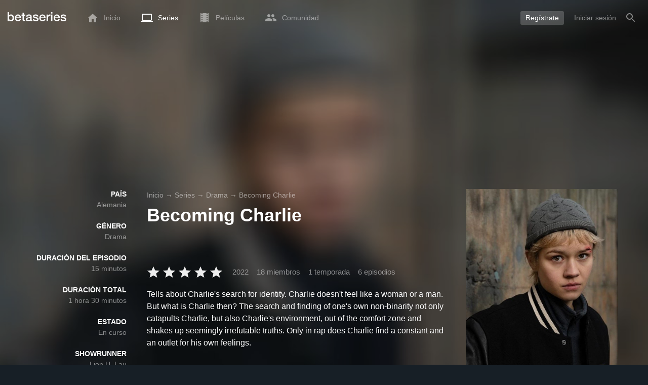

--- FILE ---
content_type: text/html; charset=UTF-8
request_url: https://www.betaseries.com/es/show/becoming-charlie
body_size: 19162
content:
<!DOCTYPE html>
<html lang="es" >
<head prefix="og: http://ogp.me/ns# fb: http://ogp.me/ns/fb# video: http://ogp.me/ns/video#">
    <meta name="twitter:card" content="summary">
    <meta name="twitter:url" content="https://www.betaseries.com/es/show/becoming-charlie">
    <meta name="twitter:title" content="Ver Becoming Charlie en streaming">
    <meta name="twitter:description" content="Serie Drama (1 temporada, 6 episodios) creado en 2022 en , con Lea Drinda (Charlie), Bärbel Schwarz (Rowena) y Katja Bürkle (Fabia).">
    <meta name="twitter:site" content="@betaseries">
    <meta name="twitter:image" content="https://www.betaseries.com/es/show/becoming-charlie/image">
    <meta property="fb:app_id"      content="670849765185424" />
    <meta property="og:type"        content="video.tv_show" />
    <meta property="og:url"         content="https://www.betaseries.com/es/show/becoming-charlie" />
    <meta property="og:title"       content="Ver Becoming Charlie en streaming" />
    <meta property="og:description" content="Serie Drama (1 temporada, 6 episodios) creado en 2022 en , con Lea Drinda (Charlie), Bärbel Schwarz (Rowena) y Katja Bürkle (Fabia)." />
    <meta property="og:image"       content="https://www.betaseries.com/es/show/becoming-charlie/image" />
    <link rel="canonical" href="https://www.betaseries.com/es/show/becoming-charlie" /><link rel="alternate" hreflang="fr" href="https://www.betaseries.com/serie/becoming-charlie" /><link rel="alternate" hreflang="en" href="https://www.betaseries.com/en/show/becoming-charlie" /><link rel="alternate" hreflang="es" href="https://www.betaseries.com/es/show/becoming-charlie" /><link rel="alternate" hreflang="de" href="https://www.betaseries.com/de/show/becoming-charlie" /><link rel="alternate" hreflang="it" href="https://www.betaseries.com/it/show/becoming-charlie" /><link rel="alternate" hreflang="nl" href="https://www.betaseries.com/nl/show/becoming-charlie" /><link rel="alternate" hreflang="pt" href="https://www.betaseries.com/pt/show/becoming-charlie" /><link rel="alternate" hreflang="pt-br" href="https://www.betaseries.com/pt-br/show/becoming-charlie" /><link rel="alternate" hreflang="se" href="https://www.betaseries.com/se/show/becoming-charlie" /><link rel="alternate" hreflang="pl" href="https://www.betaseries.com/pl/show/becoming-charlie" /><link rel="alternate" hreflang="ru" href="https://www.betaseries.com/ru/show/becoming-charlie" /><link rel="alternate" hreflang="uk" href="https://www.betaseries.com/uk/show/becoming-charlie" /><link rel="alternate" hreflang="tr" href="https://www.betaseries.com/tr/show/becoming-charlie" /><link rel="alternate" hreflang="x-default" href="https://www.betaseries.com/serie/becoming-charlie" /><link rel="preload" fetchpriority="high" as="image" href="https://img.betaseries.com/10ikyVT0B9EmyjEGB08stnKmTrg=/600x900/smart/https%3A%2F%2Fpictures.betaseries.com%2Ffonds%2Fposter%2Fe39100e628b7656bca333d987e497af4.jpg">    <title>Ver Becoming Charlie en streaming</title>
    <meta name="description" content="Tells about Charlie's search for identity. Charlie doesn't feel like a woman or a man. But what is Charlie then? The search and finding of one's own non-binarity not only catapults Charlie, but also Charlie's environment, out of the comfort zone and shakes up seemingly irrefutable truths. Only in rap does Charlie find a constant and an outlet for his own feelings." />
    <meta http-equiv="content-type" content="text/html; charset=utf-8" />
    <meta name="viewport" content="width=device-width, initial-scale=1, minimum-scale=1, maximum-scale=1, user-scalable=no" />
    <meta name="robots" content="max-image-preview:large" />

    <link rel="apple-touch-icon" sizes="180x180" href="https://www.betaseries.com/images/site/apple-touch-icon.png">
    <link rel="icon" type="image/png" sizes="32x32" href="https://www.betaseries.com/images/site/favicon-32x32.png">
    <link rel="icon" type="image/png" sizes="16x16" href="https://www.betaseries.com/images/site/favicon-16x16.png">
    <link rel="manifest" href="https://www.betaseries.com/site.webmanifest">
    <link rel="mask-icon" href="https://www.betaseries.com/images/site/safari-pinned-tab.svg" color="#3b8dd0">
    <meta name="apple-mobile-web-app-title" content="BetaSeries">
    <meta name="application-name" content="BetaSeries">
    <meta name="theme-color" content="#3b8dd0">

    <link rel="search" type="application/opensearchdescription+xml" href="https://www.betaseries.com/data/opensearch.xml" title="BetaSeries" />

	<link rel="preload" media="screen" type="text/css" href="https://www.betaseries.com/css/show.css?v=1768999087" as="style" onload="this.onload=null;this.rel='stylesheet';if (document.querySelectorAll('head>link[type=\'text/css\'][rel=\'preload\']').length==0&&document.querySelector('#critical-css')){document.querySelector('#critical-css').remove();}">
	<noscript><link rel="stylesheet" href="https://www.betaseries.com/css/show.css?v=1768999087" /></noscript>
	<style id="critical-css">#optidigital-adslot-Wallpaper{display:none}.optidigital-ad-center,.optidigital-ad-center-sticky{margin:10px auto}.parent-ad-desktop,.parent-ad-mobile{flex-direction:column;justify-content:center}.parent-ad-mobile{display:flex}.parent-ad-desktop{display:none}@media (min-width:768px){.parent-ad-mobile{display:none}.parent-ad-desktop{display:flex}}.right-ad{float:right}.sticky-ad{position:-webkit-sticky;position:sticky;top:20px}.sideArticle .sticky-ad{top:140px}#optidigital-adslot-Desktop_Interstitial{margin:0}@charset "UTF-8";:root{--default_color:#333333;--link_color:var(--top_color);--bright_color:#ffffff;--background_color:#ffffff;--heading_color:#c1e1fa;--top_color:#3b8dd0;--footer_color:#333333;--gray_hover:#fafafa;--gray_light:#eeeeee;--gray_slight:#dedede;--gray_medium:#999999;--gray_hard:#666666;--body_background:#f2f3f6;--shadow_light:#dddddd;--error:#d50000;--default_background:#171f26;--gutter:calc(15px / 2);--border-radius:6px;--box-shadow:#999 0 0 5px;--background-reco-home:var(--default_background);--background_color_block:#fff;--background_color_block_reverse:#212930;--club-member:#dab766;--club_gradient:linear-gradient(#dab766, #b69121);--background-placeholder:linear-gradient(
        -90deg,
        #e8eaed 0%,
        #dfe0e1 50%,
        #e8eaed 100%
    );--archived_bg:var(--gray_slight);--title_block:var(--top_color);--rewatch_bg:rgb(203 213 225 / 0.1);--rewatch_bg_dark:rgb(71 85 105 / 0.4)}@media (min-width:991px){:root{--gutter:15px}}:root{--blue:#007bff;--indigo:#6610f2;--purple:#6f42c1;--pink:#e83e8c;--red:#dc3545;--orange:#fd7e14;--yellow:#ffc107;--green:#28a745;--teal:#20c997;--cyan:#17a2b8;--white:#fff;--gray:#6c757d;--gray-dark:#343a40;--primary:#007bff;--secondary:#6c757d;--success:#28a745;--info:#17a2b8;--warning:#ffc107;--danger:#dc3545;--light:#f8f9fa;--dark:#343a40;--breakpoint-xs:0;--breakpoint-sm:576px;--breakpoint-md:768px;--breakpoint-lg:992px;--breakpoint-xl:1200px;--font-family-sans-serif:-apple-system,BlinkMacSystemFont,"Segoe UI",Roboto,"Helvetica Neue",Arial,"Noto Sans",sans-serif,"Apple Color Emoji","Segoe UI Emoji","Segoe UI Symbol","Noto Color Emoji";--font-family-monospace:SFMono-Regular,Menlo,Monaco,Consolas,"Liberation Mono","Courier New",monospace}*,::after,::before{box-sizing:border-box}html{font-family:sans-serif;line-height:1.15;-webkit-text-size-adjust:100%}nav{display:block}body{margin:0;font-family:-apple-system,BlinkMacSystemFont,"Segoe UI",Roboto,"Helvetica Neue",Arial,"Noto Sans",sans-serif,"Apple Color Emoji","Segoe UI Emoji","Segoe UI Symbol","Noto Color Emoji";font-size:1rem;font-weight:400;line-height:1.5;color:#212529;text-align:left;background-color:#fff}h1{margin-top:0;margin-bottom:.5rem}p{margin-top:0;margin-bottom:1rem}ul{margin-top:0;margin-bottom:1rem}strong{font-weight:bolder}a{color:#007bff;text-decoration:none;background-color:transparent}img{vertical-align:middle;border-style:none}svg{overflow:hidden;vertical-align:middle}button{border-radius:0}button{margin:0;font-family:inherit;font-size:inherit;line-height:inherit}button{overflow:visible}button{text-transform:none}[type=button],[type=submit],button{-webkit-appearance:button}[type=button]::-moz-focus-inner,[type=submit]::-moz-focus-inner,button::-moz-focus-inner{padding:0;border-style:none}::-webkit-file-upload-button{font:inherit;-webkit-appearance:button}.container{width:100%;padding-right:15px;padding-left:15px;margin-right:auto;margin-left:auto}@media (min-width:576px){.container{max-width:540px}}@media (min-width:768px){.container{max-width:720px}}@media (min-width:992px){.container{max-width:960px}}@media (min-width:1200px){.container{max-width:1140px}}.d-none{display:none!important}@media (min-width:768px){.d-md-block{display:block!important}.d-md-flex{display:flex!important}}.sr-only{position:absolute;width:1px;height:1px;padding:0;overflow:hidden;clip:rect(0,0,0,0);white-space:nowrap;border:0}body{position:relative;font-family:Inter,Roboto,'Helvetica Neue','Arial Nova','Nimbus Sans',Arial,sans-serif;font-weight:400;font-size:14px;line-height:1.2;color:var(--default_color);background:#fff;overscroll-behavior:contain;-ms-overflow-style:none;--reskin-top-height:0;--reskin-container-width:1082px;--reskin-background-color:#0000}ul{margin-bottom:0;padding-left:0;list-style:none}p{margin-bottom:0}h1{font-size:100%;font-weight:400}a{color:var(--link_color)}a{text-decoration:none}h1{clear:both;margin:0 0 var(--gutter);padding:0 7px;min-height:24px;border:1px solid var(--heading_color);text-transform:uppercase;font-family:Helvetica,Arial,sans-serif;font-size:12px;font-weight:700;line-height:26px;color:var(--link_color);background:#fff;-webkit-font-smoothing:antialiased;-moz-osx-font-smoothing:grayscale}strong{font-weight:700;-webkit-font-smoothing:antialiased;-moz-osx-font-smoothing:grayscale}.u-colorWhiteOpacity05{color:#fff!important;opacity:.5;-webkit-font-smoothing:antialiased;-moz-osx-font-smoothing:grayscale}.u-insideBorderOpacity{position:relative}.u-insideBorderOpacity:after{content:"";position:absolute;top:0;right:0;bottom:0;left:0;border-radius:inherit}.u-insideBorderOpacity.u-insideBorderOpacity--01:after{box-shadow:inset 0 0 0 1px rgba(255,255,255,.1)}.cf:after,.cf:before{content:"";display:table}.cf:after{clear:both}.white{color:#fff}.sr-only{position:absolute;width:1px;height:1px;margin:-1px;padding:0;border:0;overflow:hidden;clip:rect(0,0,0,0)}.content{position:relative;padding:var(--gutter) 0 calc(var(--gutter));text-align:left}.content p{margin:10px}.svgContainer{display:flex;flex-shrink:0;align-items:center;justify-content:center;width:24px;height:24px;font-size:0}@media (min-width:320px) and (max-width:991px){body{font-size:14px;line-height:18px}#centre{margin-left:0;margin-right:0}h1{font-size:inherit;line-height:24px}}@media (min-width:320px) and (max-width:991px){[type=submit]{width:100%!important}}.container{padding-left:var(--gutter);padding-right:var(--gutter)}@media (min-width:992px){.container{width:auto;max-width:100%}}@media (min-width:1200px){.container{width:1480px;max-width:100%}}@media (max-width:1033px){.container{width:auto;max-width:100%}}.content{padding-top:10px}.btn-reset{display:inline-block;-webkit-appearance:none;-moz-appearance:none;box-sizing:border-box;margin:0;padding:0;border:0;text-align:center;font-size:inherit;vertical-align:middle;background:0;background-clip:padding-box;user-drag:none;font-family:inherit;text-decoration:none}.btn-reset svg{vertical-align:middle}.btn-btn{box-sizing:border-box;padding:5px 10px;border:1px solid var(--gray_slight);border-radius:4px;text-align:center;font-size:inherit;line-height:1.5;color:var(--gray_hard);background-color:#fff}.btn-btn.btn--grey{border-color:#eee;color:#333;background-color:#eee}.btn-blue{padding:4px 10px;text-decoration:none;font-size:14px;line-height:20px;color:#fff;-webkit-font-smoothing:antialiased;-moz-osx-font-smoothing:grayscale}.btn-blue2{padding:6px 10px;text-decoration:none;font-size:14px;line-height:18px;-webkit-font-smoothing:antialiased;-moz-osx-font-smoothing:grayscale}.btn-blue2.btn-blue2.btn-blue2{border:none;color:#fff;background:#54709d}.toolTipWrapper{display:flex;position:relative;align-items:center;justify-content:center;width:100%;height:100%;text-align:left;color:inherit}.tooltipItem{display:none;z-index:10;position:absolute;top:-23px;left:50%;padding:10px;border-radius:2px;font-size:11px;font-weight:400;line-height:13px;white-space:nowrap;color:#fff;background:#212930;transform:translateX(-50%);-webkit-font-smoothing:antialiased;-moz-osx-font-smoothing:grayscale}.tooltipItem.tooltipItem--bottom{top:calc(100% + 16px)}.tooltipItem:after{content:"";display:block;z-index:1;position:absolute;top:100%;left:50%;margin-left:-4px;border-top:4px solid #212930;border-right:4px solid transparent;border-left:4px solid transparent}.tooltipItem.has-carret-bottom-middle:after{top:auto;bottom:100%;border-top:0;border-bottom:4px solid #212930}.tooltipItem.has-carret-10px{padding:7px 10px;font-size:12px}.tooltipItem.has-carret-10px:after{margin-left:-10px;border-width:10px}body.layout-1320 .container-1320{width:100%;margin:0 auto;padding-right:60px;padding-left:60px;max-width:calc(1320px + (2 * 60px))}body.layout-1320 .wrapper.container{width:auto;padding-left:0;padding-right:0}@media (max-width:1440px){body.layout-1320 .container-1320{max-width:100%;padding-left:0;padding-right:0}}@media (max-width:1199px){body.layout-1320 .wrapper.container{max-width:none}}.positionRelative>.btnPlayVideoWrapper{z-index:1;position:absolute;top:50%;left:50%;width:auto;height:auto;border-radius:50%;background:rgba(0,0,0,.2);transform:translate(-50%,-50%)}.btnPlayVideoWrapper a{background:#000;color:#fff;text-transform:uppercase;border-radius:8px;padding:5px 10px 4px;margin-bottom:10px;font-weight:700;border:1px solid rgba(255,255,255,.3)}.btnPlayVideoWrapper a[type=button]{background:0 0;border:0;padding:10px 10px 0}.media{display:flex;align-items:flex-start}.media-body{flex:1 1 0;width:100%}.media-left{flex-shrink:0}.media-left+.media-body{margin-left:10px}.stars{display:inline-block;position:relative;font-size:0;white-space:nowrap;vertical-align:middle}.stars .star-svg{width:12px;height:12px}.stars .star-svg+.star-svg{margin-left:2px}.js-notification-standalone-container{position:fixed;top:85px;right:15px;z-index:1502}.js-close-dropdowns,.js-close-elements{display:none;z-index:10;position:absolute;top:0;right:0;bottom:0;left:0}.popinWrapper[aria-hidden=true]{display:none}.popinWrapper{display:flex;z-index:2000;position:fixed;top:0;right:0;bottom:0;left:0;align-items:center;justify-content:center;padding-right:15px;padding-left:15px;font-size:14px;line-height:16px;background:rgba(13,21,28,.3)}.popinWrapper [role=dialog]{position:relative;width:100%;margin:40px 0;padding:15px;max-width:500px;color:#333;background:#fff}.popinWrapper p{margin:0 0 10px}.popinWrapper [data-a11y-dialog-hide]{z-index:10;position:absolute;top:7px;right:7px;padding:8px}.popinWrapper .button-set{text-align:right;margin-top:30px}.popinWrapper .button-set .btn-btn{width:auto!important;border-radius:0;font-size:12px;font-weight:700}.popinWrapper .button-set:not(.textAlignLeft):not(.textAlignCenter) .btn-btn{margin-left:15px}.faceboxDisplay{display:none;z-index:1505;position:fixed;top:0;right:0;bottom:0;left:0;align-items:center;justify-content:center;background:rgba(13,21,28,.3);overflow:auto}#facebox{width:100%;z-index:101;box-sizing:border-box;padding:0 10px}@media (min-width:320px) and (max-width:991px){#facebox{padding:0}}.menu{z-index:1000;position:relative;width:100%;margin:0;text-align:left;background:var(--top_color)}.menu{position:absolute;top:0;right:0;left:0}.menu-wrapper{display:flex;position:relative;align-items:center}.menu-empty{flex-grow:1}.mainlogo{display:flex;align-items:center;margin-right:20px}.mainlogo img{position:relative;top:-2px}body{padding-top:70px}@media (max-width:991px){body{padding-top:35px}}.menu-icon{vertical-align:middle;font-size:0}.menu-icon+span{padding-left:10px}.menu-link{display:flex;position:relative;align-items:center;height:50px;padding:0 20px;text-decoration:none;font-size:14px;color:var(--bright_color);-webkit-font-smoothing:antialiased;-moz-osx-font-smoothing:grayscale;background:0}.menu-link .svgContainer{width:24px;height:24px}.menu-item--currentPage .hover-white{fill:#fff}.menu-empty~*>.menu-link{padding:0 10px}.wrapper.container .menu-toggle{display:none;position:relative;width:100%;height:60px;margin:-10px 0 0;line-height:60px;color:var(--top_color)}.wrapper.container .menu-toggle span{position:relative}.wrapper.container .menu-toggle span:after{content:"";display:block;z-index:1;position:absolute;top:50%;right:-15px;border-top:5px solid var(--top_color);border-right:5px solid transparent;border-left:5px solid transparent;transform:translateY(calc(-50% + 3px))}.menu-transparent .menu{background:0 0}.menu-transparent .menu .hover-white,.menu-transparent .svgSearch{fill:#fff}.menu-transparent .menu-item:not(.menu-item--currentPage) .menu-link{opacity:.5}.menu-transparent .menu-item-CreateAccount{margin-right:10px;opacity:1!important}.menu-transparent .menu-createAccount{padding:5px 10px 6px;border-radius:3px;background:rgba(255,255,255,.2)}@supports (-webkit-backdrop-filter:blur(1px)) or (backdrop-filter:blur(1px)){body.menu-transparent .menu{position:fixed}}@media (min-width:320px) and (max-width:991px){.menu-link{padding-left:10px;padding-right:10px;height:44px}.menu-link .menu-icon svg{display:block}.menu-wrapper{justify-content:space-between;height:44px;padding-right:0;padding-left:0}}@media (max-width:327px){.menu-link{padding-left:5px!important;padding-right:5px!important}}@media (max-width:767px){.menu>.container{padding-left:0;padding-right:0}}@media (min-width:991px){.menu .mainlogo{height:30px;margin-top:20px;margin-bottom:20px}}@media (max-width:1056px){.menu .hidden-xs{display:none}}.header-navigation{display:none;position:absolute;top:100%;left:10px;padding:0;width:auto;border:0;box-shadow:none;border-bottom-left-radius:2px;border-bottom-right-radius:2px;background:#fff;z-index:1000!important;transform:translateY(-5px);filter:drop-shadow(0 2px 8px rgba(0,0,0,.16))}.header-navigation:not([aria-labelledby]){display:block;visibility:hidden;z-index:-1;opacity:0}.header-navigation>a{display:block;padding:7px 10px;white-space:nowrap;color:#212930;-webkit-font-smoothing:antialiased;-moz-osx-font-smoothing:grayscale}.header-navigation>*+*{border-top:1px #eee solid}.header-navigation .menu-item--currentPage{color:var(--top_color)}@media (min-width:320px) and (max-width:991px){.header-navigation{top:100%;right:0;left:0}}@media (min-width:991px){.header-navigation{border-top-left-radius:2px;border-top-right-radius:2px;font-size:14px}.header-navigation:before{content:"";display:block;z-index:1;position:absolute;top:0;left:10px;width:0;height:0;border-right:12px solid transparent;border-bottom:12px solid #fff;border-left:12px solid transparent;transform:translateY(-100%)}.menu-item.has-headerNavigation{position:relative}}@media (min-width:901px) and (max-width:991px){.header-navigation{left:calc(-15px / 2);right:calc(-15px / 2)}}.menu-toggle{display:block;margin:20px auto;text-align:center}.slidesNav.slidesNav{display:none;z-index:30;position:absolute;top:57px;right:6px;width:48px;height:48px;border-radius:50%;background:#fff center no-repeat url("data:image/svg+xml;charset=UTF-8,<svg fill='%230D151C' width='15' height='25' xmlns='http://www.w3.org/2000/svg'><path d='M.18 21.68l9.16-9.18L.18 3.32 3 .5l12 12-12 12z' fill-rule='nonzero'/></svg>")}.slidesNav.slidesNav--left{right:auto;left:6px;transform:rotate(180deg)}.popinWrapper [role=dialog]{max-height:calc(100vh - 160px)}.popinWrapper .popin-content,.popinWrapper .popin-content-html,.popinWrapper .popin-content-reactmodule,.popinWrapper [role=dialog],.popinWrapper [role=document]{display:flex;flex-direction:column;min-height:0}#reactjs-recommendation{background-color:var(--footer_color);color:var(--bright_color);border:rgba(255,255,255,.5) solid 1px;font-size:14px;max-width:900px;margin:auto}.container-recommendation-popin{position:relative;max-height:500px}.close-recommendation-popin{position:absolute;top:0;right:0;padding:8px;z-index:100;font-size:30px;color:var(--bright_color);margin-top:-7px}#body-recommendation-popin{position:fixed;top:0;bottom:0;left:0;right:0;z-index:1100;background-color:rgba(0,0,0,.5);display:none;justify-content:center;align-items:center}@media (max-width:767px){#reactjs-recommendation{border:none}#reactjs-recommendation{height:100vh}.container-recommendation-popin{width:100vw;max-height:100vh;margin:auto}.close-recommendation-popin{top:10px;right:10px}}#optidigital-adslot-Wallpaper{display:none}.parent-ad-desktop,.parent-ad-mobile{flex-direction:column;justify-content:center}.parent-ad-mobile{display:flex}.parent-ad-desktop{display:none}@media (min-width:768px){.parent-ad-mobile{display:none}.parent-ad-desktop{display:flex}}.displayFlex{display:flex}.alignItemsCenter{align-items:center}.flexDirectionColumn{flex-direction:column}.justifyContentCenter{justify-content:center}.alignItemsStart{align-items:start}.justifySelfEnd{justify-self:end}.positionRelative{position:relative}.displayBlock{display:block}.widthFitContent{width:fit-content}.textAlignCenter{text-align:center}.marginTop10{margin-top:10px!important}.objectFitCover{object-fit:cover}.theme-top_color{background:var(--top_color)}body.bodyBackgroundImage{background-attachment:fixed;background-color:var(--default_background);background-position:center;background-repeat:no-repeat;background-size:cover}.grid-informations{display:grid;align-items:start;max-width:100%;grid-gap:40px}.blockInformations__details{margin-bottom:0;font-size:14px;line-height:21px;color:#fff;-webkit-font-smoothing:antialiased;-moz-osx-font-smoothing:grayscale}.blockInformations__details strong{text-transform:uppercase}.blockInformations__details li{margin-bottom:0}.blockInformations__title{margin:0 0 20px 0;padding:0;border:0;text-transform:none;font-family:inherit;font-size:36px;font-weight:700;line-height:54px;color:#fff;background:0 0}.blockInformations__metadatas{display:flex;align-items:center;-webkit-font-smoothing:antialiased;-moz-osx-font-smoothing:grayscale}.blockInformations__metadatas>*+*{padding-left:16px}.blockInformations__metadatas .stars{vertical-align:-6px}.blockInformations__metadatas .stars .star-svg{width:26px;height:24px;margin-right:3px}.blockInformations__synopsis.blockInformations__synopsis{margin:20px 0 0;font-size:16px;line-height:24px;color:#fff;-webkit-font-smoothing:antialiased;-moz-osx-font-smoothing:grayscale}.blockInformations__actions{display:flex;flex-wrap:wrap;align-items:flex-start;margin-top:20px;font-size:14px;line-height:21px;clear:both}.blockInformations__actions#watch-buttons{min-height:53px;flex-wrap:nowrap;white-space:nowrap}.blockInformations__actions#watch-buttons::-webkit-scrollbar{display:none}.blockInformations__poster{position:relative;min-height:450px}.blockInformations__poster svg{width:76px;height:76px;fill:#fff}.blockStickyArticle{margin-top:15px;font-size:14px;line-height:24px}.blockStickyArticle .media-body .titleEpisode p{margin:0}.blockStickyArticle .media-body .titleEpisode a{color:#fff}.blockStickyArticle.blockStickyArticleFull{background:var(--background_color);color:var(--default_color)}.blockStickyArticle.blockStickyArticleFull .media-left{display:none}.blockStickyArticle.blockStickyArticleFull .media-body{margin-left:0}.blockStickyArticle.blockStickyArticleFull .media-body .title-header{text-transform:uppercase;color:var(--gray);font-size:80%}.blockStickyArticle.blockStickyArticleFull .media-body .titleEpisode p{margin:6px 0}.blockStickyArticle.blockStickyArticleFull .media-body .titleEpisode a{color:var(--link_color)}@media (max-width:597px){.blockInformations__title{margin-bottom:5px;font-size:22px;line-height:26px}.blockInformations__metadatas .stars{display:block;margin-bottom:8px;vertical-align:top}.blockInformations__metadatas>*{padding-right:10px}.blockInformations__metadatas>*+*{padding-left:0}.blockInformations__metadatas .stars .star-svg{width:16px;height:16px}}@media (max-width:597px){.blockInformations__metadatas{align-items:flex-start}}@media (min-width:598px){.blockInformations__metadatas{font-size:15px}}@media (max-width:361px){.blockInformations__poster img{max-width:100%;height:auto}}@media (max-width:997px){.blockInformations__pictureContainer{justify-self:center}.blockInformations__poster{margin:0 auto}.blockInformations__details{display:none}.blockInformations__details li{padding:0 14px 0 0}.blockInformations__details strong{padding-right:6px}}@media (max-width:1240px){.grid-informations{grid-gap:15px;margin:10px}}@media (min-width:998px){.grid-informations{grid-template-columns:250px 390px 300px}.blockInformations__details{text-align:right}.blockInformations__details strong{display:block}.blockInformations__details li+li{margin-top:21px}}@media (min-width:1190px){.grid-informations{grid-template-columns:250px 590px 300px}}.blockNextEpisode{padding:20px;font-size:14px;line-height:21px;color:#fff;background:rgba(13,21,28,.2);-webkit-font-smoothing:antialiased;-moz-osx-font-smoothing:grayscale;margin-top:20px}.blockNextEpisode .media-body{margin-left:20px}.blockNextEpisode .titleEpisode{margin:4px 0}@media (max-width:1240px){.blockInformations__actions{margin-top:15px}}@media (max-width:450px){.blockNextEpisode.media{display:block}.blockNextEpisode .media-left img{display:block;width:100%;height:auto;margin-bottom:10px}.blockNextEpisode .media-body{margin-left:0}}.breadcrumb{z-index:1;width:100%;margin:0;overflow:hidden;line-height:25px;color:#fff;opacity:.5}.breadcrumb a{padding:0;color:#fff}.breadcrumb--full{float:none;box-sizing:border-box;width:100%;box-shadow:none}</style>
	<style></style>
<meta property="og:locale" content="es_US" /><script defer type="text/javascript" src="https://choices.consentframework.com/js/pa/22168/c/BXMjP/stub" charset="utf-8"></script><script>window.Sddan = {"info":{"si":"","cat_name":"","hd_m":"","hd_s256":"","jb_profile":"","product_name":"","product_type":"","uf_bday":"","uf_gender":""}};</script><script defer type="text/javascript" src="https://choices.consentframework.com/js/pa/22168/c/BXMjP/cmp" charset="utf-8" async></script>    <script>!function(t){"use strict";t.loadCSS||(t.loadCSS=function(){});var e=loadCSS.relpreload={};if(e.support=function(){var e;try{e=t.document.createElement("link").relList.supports("preload")}catch(t){e=!1}return function(){return e}}(),e.bindMediaToggle=function(t){var e=t.media||"all";function a(){t.addEventListener?t.removeEventListener("load",a):t.attachEvent&&t.detachEvent("onload",a),t.setAttribute("onload",null),t.media=e}t.addEventListener?t.addEventListener("load",a):t.attachEvent&&t.attachEvent("onload",a),setTimeout(function(){t.rel="stylesheet",t.media="only x"}),setTimeout(a,3e3)},e.poly=function(){if(!e.support())for(var a=t.document.getElementsByTagName("link"),n=0;n<a.length;n++){var o=a[n];"preload"!==o.rel||"style"!==o.getAttribute("as")||o.getAttribute("data-loadcss")||(o.setAttribute("data-loadcss",!0),e.bindMediaToggle(o))}},!e.support()){e.poly();var a=t.setInterval(e.poly,500);t.addEventListener?t.addEventListener("load",function(){e.poly(),t.clearInterval(a)}):t.attachEvent&&t.attachEvent("onload",function(){e.poly(),t.clearInterval(a)})}"undefined"!=typeof exports?exports.loadCSS=loadCSS:t.loadCSS=loadCSS}("undefined"!=typeof global?global:this);</script>
    <script defer event-adblock="false" event-logged_in="false" data-domain="betaseries.com" data-api="/api/call" src="/js/script.js"></script>    <script>window.plausible = window.plausible || function() { (window.plausible.q = window.plausible.q || []).push(arguments) }</script>
    <link href="https://plus.google.com/116191640078967016412/" rel="publisher" />
    <link rel="dns-prefetch" href="https://www.betaseries.com">
    <link rel="dns-prefetch" href="https://img.betaseries.com">
    <link rel="dns-prefetch" href="https://googleads.g.doubleclick.net">
    <link rel="dns-prefetch" href="https://www.googleadservices.com">
    <link rel="dns-prefetch" href="https://www.google.com">
    <link rel="dns-prefetch" href="https://js.sddan.com">
    <link rel="dns-prefetch" href="https://www.googletagmanager.com">
        <meta name="apple-itunes-app" content="app-id=874954616" />
    <script>window.bsQueue=function(){var n=[];return{enqueue:function(e){"function"==typeof e&&n.push(e)},executeAll:function(){for(;n.length>0;)n.shift()()}}}();</script>

    <style type="text/css" id="styleRoot">
            </style>
<script>
        var optidigitalQueue = optidigitalQueue || {};
        optidigitalQueue.cmd = optidigitalQueue.cmd || [];
    </script><script type='text/javascript'
            id='optidigital-ad-init'
            async
            config='{"adUnit": "/22269119890/betaseries.com/fiche-serie", "pageTargeting": {"genre":["Drama"],"issafe":"1","logged":"0","locale":"es"}}'
            src='//scripts.opti-digital.com/tags/?site=betaseries'>
        </script><script async src="https://fundingchoicesmessages.google.com/i/pub-8657258600034437?ers=1" nonce="wwxOjPG9_1sPX4DpJ7B6OA"></script><script nonce="wwxOjPG9_1sPX4DpJ7B6OA">(function() {function signalGooglefcPresent() {if (!window.frames['googlefcPresent']) {if (document.body) {const iframe = document.createElement('iframe'); iframe.style = 'width: 0; height: 0; border: none; z-index: -1000; left: -1000px; top: -1000px;'; iframe.style.display = 'none'; iframe.name = 'googlefcPresent'; document.body.appendChild(iframe);} else {setTimeout(signalGooglefcPresent, 0);}}}signalGooglefcPresent();})();</script></head>
<body  class="menu-transparent bodyBackgroundImage layout-1320" style="background-image: linear-gradient(rgba(23, 31, 38, .3), rgba(23, 31, 38, .3)), url('https://img.betaseries.com/Y3AkGEpEegXklYJvHJnubB0Dnbc=/920x540/smart/filters:blur(30)/https%3A%2F%2Fpictures.betaseries.com%2Ffonds%2Fshow%2F32788_1655135008.jpg')">
<!-- Wallpaper --><div id="optidigital-adslot-Wallpaper" style="display:none;" class="Wallpaper"></div>    <!-- Google Tag Manager (noscript) -->
    <noscript><iframe src="https://www.googletagmanager.com/ns.html?id=GTM-W9VJ548" height="0" width="0" style="display:none;visibility:hidden"></iframe></noscript>
    <!-- End Google Tag Manager (noscript) -->
    <div style="display: none;">
        <svg xmlns="http://www.w3.org/2000/svg">
    <symbol id="icon-star-disable" viewBox="0 0 12 11">
        <path d="M6 8.841l3.708 2.159-.984-4.07 3.276-2.738-4.314-.353-1.686-3.838-1.686 3.838-4.314.353 3.276 2.738-.984 4.07z" fill-rule="nonzero" fill="#EEEEEE"/>
    </symbol>
    <symbol id="icon-star-empty" viewBox="0 0 12 11">
        <path d="M12 4.192l-4.314-.359-1.686-3.833-1.686 3.838-4.314.353 3.276 2.738-.984 4.07 3.708-2.159 3.708 2.159-.978-4.07 3.27-2.738zm-6 3.566l-2.256 1.314.6-2.478-1.992-1.667 2.628-.22 1.02-2.333 1.026 2.339 2.628.22-1.992 1.667.6 2.478-2.262-1.32z" fill-rule="nonzero" fill="#FFAC3B"/>
    </symbol>
    <symbol id="icon-star-full" viewBox="0 0 12 11">
        <path d="M6 8.841l3.708 2.159-.984-4.07 3.276-2.738-4.314-.353-1.686-3.838-1.686 3.838-4.314.353 3.276 2.738-.984 4.07z" fill-rule="nonzero" fill="#FFAC3B"/>
    </symbol>
    <symbol id="icon-star-half" viewBox="0 0 12 11">
        <path d="M12 4.192l-4.314-.359-1.686-3.833-1.686 3.838-4.314.353 3.276 2.738-.984 4.07 3.708-2.159 3.708 2.159-.978-4.07 3.27-2.738zm-6 3.566v-5.384l1.026 2.339 2.628.22-1.992 1.667.6 2.478-2.262-1.32z" fill-rule="nonzero" fill="#FFAC3B"/>
    </symbol>
    <symbol id="icon-starblue-disable" viewBox="0 0 12 11">
        <path d="M6 8.841l3.708 2.159-.984-4.07 3.276-2.738-4.314-.353-1.686-3.838-1.686 3.838-4.314.353 3.276 2.738-.984 4.07z" fill-rule="nonzero" fill="#EEEEEE"/>
    </symbol>
    <symbol id="icon-starblue-empty" viewBox="0 0 12 11">
        <path d="M12 4.192l-4.314-.359-1.686-3.833-1.686 3.838-4.314.353 3.276 2.738-.984 4.07 3.708-2.159 3.708 2.159-.978-4.07 3.27-2.738zm-6 3.566l-2.256 1.314.6-2.478-1.992-1.667 2.628-.22 1.02-2.333 1.026 2.339 2.628.22-1.992 1.667.6 2.478-2.262-1.32z" fill-rule="nonzero" fill="#3B8DD0"/>
    </symbol>
    <symbol id="icon-starblue-full" viewBox="0 0 12 11">
        <path d="M6 8.841l3.708 2.159-.984-4.07 3.276-2.738-4.314-.353-1.686-3.838-1.686 3.838-4.314.353 3.276 2.738-.984 4.07z" fill-rule="nonzero" fill="#3B8DD0"/>
    </symbol>
    <symbol id="icon-starblue-half" viewBox="0 0 12 11">
        <path d="M12 4.192l-4.314-.359-1.686-3.833-1.686 3.838-4.314.353 3.276 2.738-.984 4.07 3.708-2.159 3.708 2.159-.978-4.07 3.27-2.738zm-6 3.566v-5.384l1.026 2.339 2.628.22-1.992 1.667.6 2.478-2.262-1.32z" fill-rule="nonzero" fill="#3B8DD0"/>
    </symbol>
</svg>
    </div>

    <div id="fb-root"></div>

    <div id="popup-bg" class="faceboxDisplay">
        <div id="facebox"></div>
    </div>

    <div class="popinWrapper" id="popin-dialog" aria-hidden="true">
    <div tabindex="-1" data-a11y-dialog-hide></div>
    <div role="dialog" aria-labelledby="dialog-title">
        <div role="document">
            <div class="popin-content">
                <div class="popin-content-reactmodule">
                </div>
                <div class="popin-content-html">
                    <div class="title" id="dialog-title" tabindex="0"></div>
                    <div class="popin-content-ajax">
                        <p></p>
                    </div>
                    <div class="button-set">
                        <button class="btn-reset btn-btn btn--grey js-close-popupalert" type="button" id="popupalertno">
                            Non
                        </button><button class="btn-reset btn-btn btn-blue2 js-close-popupalert" type="submit" id="popupalertyes">
                            OK, j'ai compris
                        </button>
                    </div>
                </div>
            </div>
            <button id="popin-showClose" data-a11y-dialog-hide class="btn-reset js-close-popupalert" type="button" aria-label="Fermer la popin">
                <svg fill="#333" class="SvgClosePopin" width="14" height="14" viewBox="0 0 14 14" xmlns="http://www.w3.org/2000/svg"><path d="M7 .333c-3.687 0-6.667 2.98-6.667 6.667s2.98 6.667 6.667 6.667 6.667-2.98 6.667-6.667-2.98-6.667-6.667-6.667zm3.333 9.06l-.94.94-2.393-2.393-2.393 2.393-.94-.94 2.393-2.393-2.393-2.393.94-.94 2.393 2.393 2.393-2.393.94.94-2.393 2.393 2.393 2.393z" fill="inherit" /></svg>
            </button>
        </div>
    </div>
</div>

    
<div class="js-notification-standalone-container d-none d-md-block"></div>

<script type="text/template" id="growl-notification-template">
    <div
        class="notification notification--standalone notification--unread"
        id="i%notification_id%"
        data-ref-id="%notification_ref-id%"
        data-type="%notification_type%"
        onClick="setModalCommentId(this)"
    >
        <div class="media">
            <div class="media-left">
                <a href="https://www.betaseries.com/es/member/%25notification_username%25" class="avatar" data-displaylink="%notification_datadisplaylink%">
                    <img src="%notification_avatar%" width="40" height="40" alt="" />
                </a>
            </div>
            <div class="media-body">
                <div class="displayFlex">
                    <div class="notification__text alignSelfFlexStart">
                        <p>%notification_text%</p>
                        <div class="notification__datas">
                            <span class="mainTime">%notification_date%</span>
                            <button type="button" class="btn-reset" onclick="deleteNotification('%notification_id%');"><span class="mainTime">∙</span> Ocultar</button>
                        </div>
                    </div>
                    <div class="notification__image alignSelfFlexStart" data-displayimage="%notification_datadisplayimage%">
                        <img src="%notification_image%" alt="" height="38" width="38" />
                    </div>
                </div>
            </div>
        </div>
    </div>
</script>

<nav id="top" class="menu theme-top_color">
    <div class="container">
        <div class="menu-wrapper" id="js-menu-aim">
            <a href="/es/es/" class="mainlogo d-none d-md-flex">
                <img src="https://www.betaseries.com/images/site/betaseries.svg" alt="Logo BetaSeries" width="116" height="18" />
            </a>
            
<div class="menu-item  headerNavigation-hover">
    <a href="/es/es/" class="menu-link js-hideMenuOpen">
        <span class="svgContainer menu-icon menu-icon--home">
            <svg width="20" height="17" viewBox="0 0 20 17" xmlns="http://www.w3.org/2000/svg"><path class="hover-white" d="M8 17v-6h4v6h5v-8h3l-10-9-10 9h3v8z" fill-rule="nonzero" fill="#1365A8"/></svg>
        </span>
        <span class="hidden-xs">
            Inicio
        </span>
    </a>
    </div>

<div class="menu-item menu-item--currentPage has-headerNavigation headerNavigation-hover">
    <a class="menu-link js-hideMenuOpen" href="/es/shows/">
        <span class="svgContainer menu-icon menu-icon--laptop">
            <svg width="24" height="16" viewBox="0 0 24 16" xmlns="http://www.w3.org/2000/svg"><path class="hover-white" d="M20 14c1.1 0 1.99-.9 1.99-2l.01-10c0-1.1-.9-2-2-2h-16c-1.1 0-2 .9-2 2v10c0 1.1.9 2 2 2h-4v2h24v-2h-4zm-16-12h16v10h-16v-10z" fill-rule="nonzero" fill="#1365A8"/></svg>
        </span>
        <span class="hidden-xs">
            Series
                    </span>
    </a>
    <div class="header-navigation" role="nav">
                            <a
            href="/es/shows/"
            class="menu-item--currentPage"
                    >Todas las series</a>
                            <a
            href="/es/calendar"
            class=""
                    >Calendario de estrenos</a>
                            <a
            href="/es/es/quiz/"
            class=""
                    >El Gran Quiz</a>
            
    </div>
</div>

<div class="menu-item has-headerNavigation headerNavigation-hover">
    <a class="menu-link js-hideMenuOpen" href="/es/movies/">
        <span class="svgContainer menu-icon menu-icon--film">
            <svg width="16" height="18" viewBox="0 0 16 18" xmlns="http://www.w3.org/2000/svg"><path class="hover-white" d="M14 0v2h-2v-2h-8v2h-2v-2h-2v18h2v-2h2v2h8v-2h2v2h2v-18h-2zm-10 14h-2v-2h2v2zm0-4h-2v-2h2v2zm0-4h-2v-2h2v2zm10 8h-2v-2h2v2zm0-4h-2v-2h2v2zm0-4h-2v-2h2v2z" fill-rule="nonzero" fill="#1365A8"/></svg>
        </span>
        <span class="hidden-xs">
            Películas
                    </span>
    </a>
    <div class="header-navigation" role="nav">
                            <a
            href="/es/movies/"
            class=""
                    >Todas las películas</a>
                            <a
            href="/es/calendar?shows=films"
            class=""
                    >Estrenos</a>
            
    </div>
</div>

<div class="menu-item has-headerNavigation headerNavigation-hover">
    <a class="menu-link js-hideMenuOpen" href="/es/about">
        <span class="svgContainer menu-icon">
            <svg width="22" height="14" viewBox="0 0 22 14" xmlns="http://www.w3.org/2000/svg"><path class="hover-white" d="M15 6c1.66 0 2.99-1.34 2.99-3s-1.33-3-2.99-3c-1.66 0-3 1.34-3 3s1.34 3 3 3zm-8 0c1.66 0 2.99-1.34 2.99-3s-1.33-3-2.99-3c-1.66 0-3 1.34-3 3s1.34 3 3 3zm0 2c-2.33 0-7 1.17-7 3.5v2.5h14v-2.5c0-2.33-4.67-3.5-7-3.5zm8 0c-.29 0-.62.02-.97.05 1.16.84 1.97 1.97 1.97 3.45v2.5h6v-2.5c0-2.33-4.67-3.5-7-3.5z" fill-rule="nonzero" fill="#1365A8"/></svg>
        </span>
        <span class="hidden-xs">
            Comunidad
        </span>
    </a>
    <div class="header-navigation" role="nav">
                            <a
            href="https://discord.gg/4Q3avDs"
            class=""
                                                target="_blank"
                                                                rel="noopener noreferrer"
                                    >Servidor de Discord</a>
                            <a
            href="https://support.betaseries.com"
            class=""
                                                target="_blank"
                                                                rel="noopener noreferrer"
                                    >Preguntas frecuentes</a>
                            <a
            href="/es/about"
            class=""
                    >Sobre BetaSeries</a>
                            <a
            href="/es/club"
            class=""
                    >El Club</a>
                            <a
            href="/es/team"
            class=""
                    >El equipo</a>
            
    </div>
</div>

<div class="menu-empty"></div>


    <div class="menu-item menu-item-CreateAccount hidden-xs">
        <a href="/es/registration?utm_source=website&utm_medium=link&utm_campaign=header" class="btn-blue menu-createAccount js-hideMenuOpen">
            Regístrate
        </a>
    </div>
    <div class="menu-item">
        <a href="/es/es/identification" class="menu-link js-hideMenuOpen">
            <span>
                Iniciar sesión
            </span>
        </a>
    </div>
    <div id="reactjs-header-search" style="width: 38px;">
        <div class="menu-item">
            <button type="button" class="btn-reset menu-link" style="padding-left: 10px; padding-right: 10px;" aria-label="Buscar" onclick="document.location.href='/es/shows/';">
                <svg fill="#1365A8" class="svgSearch" width="18" height="18" viewBox="0 0 18 18" xmlns="http://www.w3.org/2000/svg"><path d="M12.5 11h-.79l-.28-.27c.98-1.14 1.57-2.62 1.57-4.23 0-3.59-2.91-6.5-6.5-6.5s-6.5 2.91-6.5 6.5 2.91 6.5 6.5 6.5c1.61 0 3.09-.59 4.23-1.57l.27.28v.79l5 4.99 1.49-1.49-4.99-5zm-6 0c-2.49 0-4.5-2.01-4.5-4.5s2.01-4.5 4.5-4.5 4.5 2.01 4.5 4.5-2.01 4.5-4.5 4.5z" fill="inherit"></path></svg>
            </button>
        </div>
    </div>
        </div>
    </div>
    </nav>


<script>
  const headerTranslations = {
      "menu.search.placeholder": "Buscar una serie, película, colección, persona o noticia",
      "menu.search.movie.none.label": "Ninguna película se corresponde con <br />tu búsqueda.",
      "menu.search.movie.title": "Películas",
      "menu.search.member.none.label": "Ningún miembro se corresponde con <br />tu búsqueda.",
      "menu.search.member.title": "Miembros",
      "menu.search.member.image.alt": "Perfil de %login%",
      "menu.search.show.none.label": "Ninguna serie se corresponde con <br />tu búsqueda.",
      "menu.search.show.title": "Series",
      "menu.search.show.image.alt": "Cartel de %title%",
  }
</script>

    </div></div>

    <script type="application/ld+json">
    {
        "@context": "http://schema.org",
        "@type": "WebSite",
        "name": "BetaSeries",
        "description" : "Ver Becoming Charlie en streaming",
        "url": "https://www.betaseries.com/es/es/",
        "image": "https://www.betaseries.com/images/site/og_facebook.png",
        "sameAs": [
            "https://twitter.com/betaseries",
            "https://www.facebook.com/betaseries/"
        ]
    }
    </script>

<script>
    const hasMobile = window.innerWidth <= 760
    window.addEventListener('resize', () => {
        if(hasMobile){
            document.getElementById('container-recommendation-popin').style.height = window.innerHeight + "px"
        }
    })
    window.addEventListener('DOMContentLoaded', async() => {
        if (window.location.hash === '#recommandation') {
            document.getElementById('body-recommendation-popin').style.display = 'flex';
            document.getElementsByTagName('body')[0].style.overflow = 'hidden';
            const load = await loadRecommendationModule('recommendation');
        }
        if(hasMobile){
            document.getElementById('container-recommendation-popin').style.height = window.innerHeight + "px"
        }
    });
</script>
<div id="body-recommendation-popin">
    <div id="container-recommendation-popin" class="container-recommendation-popin">
        <div class="close-recommendation-popin" onclick="document.getElementById('body-recommendation-popin').style.display = 'none'; document.getElementsByTagName('body')[0].style.overflow = ''">&times;</div>
        <div id="reactjs-recommendation">
        <div class="displayFlex justifyContentCenter alignItemsCenter flexDirectionColumn" style="width: 900px; height: 500px;">
            <div style="margin-bottom: 50px;">Cargando</div>
                <div class="spinner displayFlex justifyContentCenter alignItemsCenter" style="height: 144px">
                    <div class="spinner__inner">
                        <svg
                        style="animation: infiniteRotate 2s linear infinite; display: block;"
                        width="144"
                        height="144"
                        viewBox="0 0 48 48"
                        xmlns="http://www.w3.org/2000/svg"
                        >
                        <g fill="none">
                            <path d="M.5 0h48v48h-48z"/>
                            <path
                                d="M6.5 24h-6c0-13.255 10.745-24 24-24v6c-10.839 0-18 8.905-18 18z"
                                fill="#eee"
                            />
                        </g>
                        </svg>
                    </div>
                </div>
            </div>
        </div>
    </div>
</div>

    <div class="content content_op" id="contenu">

                <div class="wrapper container " style="order:2;">
        <span data-banner></span>

            <div id="centre" class="cf">
                <button type="button" class="menu-toggle btn-toggle-sidebar btn-reset" id="btn-toggle-menu">
                    <span id="btn-toggle-menu-wording">Menu</span>
                </button>
<style type="text/css" >
    a[role="button"].js-show-fulltext:before {
        content: "… ";
    }
    a[role="button"].js-show-fulltext:after {
        content: "Más";
    }
</style>




    
<div class="container-1320">
    <!-- Billboard_1 --><div class="parent-ad-desktop " style="min-height: 280px;"><div style="display: none;" class="Billboard_1 "></div></div><!-- Mobile_Top --><div class="parent-ad-mobile" style="min-height: 450px;"><div style="display: none;" class="Mobile_Top"></div></div>
    <div class="grid-informations blockInformations informations-reskin" data-show-url="becoming-charlie">
        <ul class="blockInformations__details">
                            <li>
                    <strong>País</strong>
                    <span class="u-colorWhiteOpacity05">
                        <a href="/es/shows/country-de" class="white">Alemania</a>
                    </span>
                </li>
                                                    <li>
                    <strong>Género</strong>
                    <span class="u-colorWhiteOpacity05">
                        Drama
                    </span>
                </li>
                                        <li>
                    <strong>Duración del episodio</strong>
                    <span class="u-colorWhiteOpacity05">
                        15 minutos
                    </span>
                </li>
                                    <li>
                        <strong>Duración total</strong>
                        <span class="u-colorWhiteOpacity05">
                            1 hora 30 minutos
                        </span>
                    </li>
                                                        <li>
                    <strong>Estado</strong>
                    <span class="u-colorWhiteOpacity05">
                        En curso
                    </span>
                </li>
                                                    <li>
                    <strong>Showrunner</strong>
                                            <span class="u-colorWhiteOpacity05">
                            <a href="/es/person/307036-lion-h-lau" class="white">Lion H. Lau</a>
                        </span><br>
                                    </li>
                                                <li>
    <strong>Enlaces externos</strong>
    <span class="u-colorWhiteOpacity05">
            <a class="white" href="https://www.thetvdb.com/?tab=series&id=419068&lid=17" target="_blank">La página deTVDB</a><br>
                    <a class="white" href="https://www.themoviedb.org/tv/156437" target="_blank">Página de TheMovieDB</a>
        </span>
</li>
<li>
    <strong>Última actualización</strong>
    <span class="u-colorWhiteOpacity05">
        13 juin 2022 - 17:43<br>en 11 bases de datos
    </span>
</li>
            <li>
                <!-- HalfpageAd_2 --><div class="parent-ad-desktop " style="min-height: 600px;"><div style="display: none;" class="HalfpageAd_2 "></div></div>            </li>
        </ul>

        <div>
                <div class="breadcrumb breadcrumb--full">
                    <a style="color: #fff;" href="https://www.betaseries.com/es/es/">Inicio</a>
                    &rarr; <a style="color: #fff;" href="https://www.betaseries.com/es/shows/">Series</a>
                    &rarr; <a style="color: #fff;" href="https://www.betaseries.com/es/shows/genre-drama">Drama</a>
                    &rarr; <a style="color: #fff;" href="https://www.betaseries.com/es/show/becoming-charlie">Becoming Charlie</a>
            </div>

            <h1 class="blockInformations__title">
                Becoming Charlie
            </h1>
                        <!-- Tonefuse 100006697 disabled -->            <div class="blockInformations__actions" id="watch-buttons" data-type="show" data-id="32788" data-offer="svod">
            </div>
            <div class="blockInformations__metadatas">
                <span class="stars js-render-stars" title="0 / 5"><svg viewBox="0 0 100 100" class="star-svg"><use xlink:href="#icon-star-disable"></use></svg><svg viewBox="0 0 100 100" class="star-svg"><use xlink:href="#icon-star-disable"></use></svg><svg viewBox="0 0 100 100" class="star-svg"><use xlink:href="#icon-star-disable"></use></svg><svg viewBox="0 0 100 100" class="star-svg"><use xlink:href="#icon-star-disable"></use></svg><svg viewBox="0 0 100 100" class="star-svg"><use xlink:href="#icon-star-disable"></use></svg></span><time class="u-colorWhiteOpacity05">2022</time><span class="u-colorWhiteOpacity05 textAlignCenter"
                                                    >
                            18 miembros
                        </span><span class="u-colorWhiteOpacity05 textAlignCenter">1 temporada</span><span class="u-colorWhiteOpacity05 textAlignCenter">6 episodios</span>            </div>

            
            
            <p class="blockInformations__synopsis">Tells about Charlie&#039;s search for identity. Charlie doesn&#039;t feel like a woman or a man. But what is Charlie then? The search and finding of one&#039;s own non-binarity not only catapults Charlie, but also Charlie&#039;s environment, out of the comfort zone and shakes up seemingly irrefutable truths. Only in rap does Charlie find a constant and an outlet for his own feelings.</p>

            
            <div class="blockInformations__actions">
                                <div class="displayFlex alignItemsFlexStart" id="reactjs-show-actions" data-show-id="32788" data-user-hasarchived="" data-show-inaccount="" >
                                    </div>
                                            </div>

            <!-- Mobile_Pos1 --><div class="parent-ad-mobile " style="min-height: 450px;"><div style="display: none;" class="Mobile_Pos1 "></div></div>
            
            
                    </div>
        <div class="blockInformations__pictureContainer alignItemsStart justifySelfEnd">
            <div class="blockInformations__poster positionRelative widthFitContent">
                                                                    <img class="displayBlock objectFitCover" fetchpriority="high" src="https://img.betaseries.com/10ikyVT0B9EmyjEGB08stnKmTrg=/600x900/smart/https%3A%2F%2Fpictures.betaseries.com%2Ffonds%2Fposter%2Fe39100e628b7656bca333d987e497af4.jpg" width="300" height="450" alt=""/>
                                            </div>

            <div class="marginTop10">
                            </div>
            <!-- HalfpageAd_1 --><div class="parent-ad-desktop " style="min-height: 600px;"><div style="display: none;" class="HalfpageAd_1 "></div></div>        </div>
    </div>
</div>


<!-- Billboard_2 --><div class="parent-ad-desktop " style="min-height: 280px;"><div style="display: none;" class="Billboard_2 "></div></div>
<!-- Mobile_Pos2 --><div class="parent-ad-mobile " style="min-height: 450px;"><div style="display: none;" class="Mobile_Pos2 "></div></div>
<div class="scrollNavigation overflowXScroll">
            <a href="#seasons" class="u-colorWhiteOpacity05 js-anchor-link" data-active="1">Temporadas</a>
        <a href="#episodes" class="u-colorWhiteOpacity05 js-anchor-link">Episodios</a>
                            <a href="#actors" class="u-colorWhiteOpacity05 js-anchor-link">Actores</a>
                    <a href="#photos" class="u-colorWhiteOpacity05 js-anchor-link">Fotos</a>
                <a href="#similars" class="u-colorWhiteOpacity05 js-anchor-link">Series similares</a>
    </div>

    <div class="sliderBackground" id="reactjs-seasons-episodes" data-show-id="32788">
        <div class="sectionSeparator">
            <div class="slidesWrapper">
                <div class="container-padding60">
                    <div class="blockTitles">
                        <h2 class="blockTitle">
                            Temporada 
                        </h2>
                    </div>
                </div>
                <div class="positionRelative">
                    <div class="slides slides--col125 container-padding60 overflowXScroll">
                            <div style="width: 125px; height: 188px; background-color: rgba(255, 255, 255, .2)"></div>
    <div style="width: 125px; height: 188px; background-color: rgba(255, 255, 255, .2)"></div>
    <div style="width: 125px; height: 188px; background-color: rgba(255, 255, 255, .2)"></div>
                    </div>
                </div>
            </div>
        </div>

        <div class="sectionSeparator">
            <div class="slidesWrapper">
                <div class="container-padding60">
                    <div class="blockTitles">
                        <h2 class="blockTitle">
                            Episodios
                        </h2>
                    </div>
                </div>
                <div class="positionRelative">
                    <div class="slides slides--col250 container-padding60 overflowXScroll">
                            <div style="width: 250px; height: 141px; background-color: rgba(255, 255, 255, .2)"></div>
    <div style="width: 250px; height: 141px; background-color: rgba(255, 255, 255, .2)"></div>
    <div style="width: 250px; height: 141px; background-color: rgba(255, 255, 255, .2)"></div>
    <div style="width: 250px; height: 141px; background-color: rgba(255, 255, 255, .2)"></div>
                    </div>
                </div>
            </div>
        </div>
    </div>
    

        <!-- Billboard_3 --><div class="parent-ad-desktop " style="min-height: 280px;"><div style="display: none;" class="Billboard_3 "></div></div>
    <script>
  document.addEventListener('DOMContentLoaded', function(){
    var sliders = document.querySelectorAll(".js-scroll-slider");
    var i = 0;
    var len = sliders.length;
    var widthSlider = 0;
    var widthFirstSlide = 0;
    var widthGridGap = 0;
    var widthSliderWithoutGaps = 0;
    for (i; i < len; i++) {
        if (sliders[i].querySelector('.slide_flex') == null) continue;
        widthSlider = sliders[i].clientWidth;
        widthFirstSlide = sliders[i].querySelector(".slide_flex").getBoundingClientRect().width;
        totalSlides = Math.floor(widthSlider / widthFirstSlide);
        widthGridGap = 40;
        widthSliderWithoutGaps = (widthSlider - (totalSlides * widthGridGap));

      new ScrollSliderFlex({
        sliderElement: sliders[i],
        slidesToScroll: Math.floor(widthSliderWithoutGaps / widthFirstSlide),
        scrollToElement: '.slide_flex.slide--notSeen'
      });
    }
  });
</script>




    <div id="actors" class="sectionSeparator">
                        <div class="slidesWrapper" >
    <div class="container-padding60">
        <div class="blockTitles">
            <h2 class="blockTitle">                Actores

             (9)         </h2>
                                                </div>
    </div>
    <div class="positionRelative">
        <div class="slides_flex hideScrollbar js-scroll-slider container-padding60 slides--col125 overflowXScroll">
                                        <a
                    role="button"
                    class="slide_flex slide--actor"
                    href="/es/person/120083-lea-drinda"
                >
                    <div class="slide__image slide__image--round positionRelative u-insideBorderOpacity u-insideBorderOpacity--01">
                                                                            <img
                                class="js-lazy-image u-opacityBackground"
                                data-src="https://img.betaseries.com/tokZRjJE_KlHg_sV9-wFRU8xt34=/250x250/smart/https%3A%2F%2Fpictures.betaseries.com%2Fpersons%2F1HYkiGcfdo9Gc5klqbRHpn1jJ4P.jpg"
                                width="125"
                                height="125"
                                alt=""
                            />
                                            </div>
                    <div class="slide__title">
                        Lea Drinda
                    </div>
                    <div class="slide__infos u-colorWhiteOpacity05">
                        Charlie
                    </div>
                </a>
                            <a
                    role="button"
                    class="slide_flex slide--actor"
                    href="/es/person/307032-barbel-schwarz"
                >
                    <div class="slide__image slide__image--round positionRelative u-insideBorderOpacity u-insideBorderOpacity--01">
                                                                            <div
    class="block404"
    style="            width: 125px;
                            height: 125px;
            "></div>                                            </div>
                    <div class="slide__title">
                        Bärbel Schwarz
                    </div>
                    <div class="slide__infos u-colorWhiteOpacity05">
                        Rowena
                    </div>
                </a>
                            <a
                    role="button"
                    class="slide_flex slide--actor"
                    href="/es/person/20117-katja-burkle"
                >
                    <div class="slide__image slide__image--round positionRelative u-insideBorderOpacity u-insideBorderOpacity--01">
                                                                            <img
                                class="js-lazy-image u-opacityBackground"
                                data-src="https://img.betaseries.com/QC6NyR4PvkfYgsZ2_c-jdQrdSM0=/250x250/smart/https%3A%2F%2Fpictures.betaseries.com%2Fpersons%2FdjlXX4ts0StwtHuIoOz7Y5WVJZn.jpg"
                                width="125"
                                height="125"
                                alt=""
                            />
                                            </div>
                    <div class="slide__title">
                        Katja Bürkle
                    </div>
                    <div class="slide__infos u-colorWhiteOpacity05">
                        Fabia
                    </div>
                </a>
                            <a
                    role="button"
                    class="slide_flex slide--actor"
                    href="/es/person/307033-aiken-stretje-andresen"
                >
                    <div class="slide__image slide__image--round positionRelative u-insideBorderOpacity u-insideBorderOpacity--01">
                                                                            <div
    class="block404"
    style="            width: 125px;
                            height: 125px;
            "></div>                                            </div>
                    <div class="slide__title">
                        Aiken-Stretje Andresen
                    </div>
                    <div class="slide__infos u-colorWhiteOpacity05">
                        Alina
                    </div>
                </a>
                            <a
                    role="button"
                    class="slide_flex slide--actor"
                    href="/es/person/307035-antonije-stankovic"
                >
                    <div class="slide__image slide__image--round positionRelative u-insideBorderOpacity u-insideBorderOpacity--01">
                                                                            <div
    class="block404"
    style="            width: 125px;
                            height: 125px;
            "></div>                                            </div>
                    <div class="slide__title">
                        Antonije Stankovic
                    </div>
                    <div class="slide__infos u-colorWhiteOpacity05">
                        Mirko
                    </div>
                </a>
                            <a
                    role="button"
                    class="slide_flex slide--actor"
                    href="/es/person/307034-dalila-abdallah"
                >
                    <div class="slide__image slide__image--round positionRelative u-insideBorderOpacity u-insideBorderOpacity--01">
                                                                            <img
                                class="js-lazy-image u-opacityBackground"
                                data-src="https://img.betaseries.com/2Wagqm0SwDpRD4FddoDWU3S4_rA=/250x250/smart/https%3A%2F%2Fpictures.betaseries.com%2Fpersons%2F7wH9CYMMJfMoTtaKB80cqLKT8yl.jpg"
                                width="125"
                                height="125"
                                alt=""
                            />
                                            </div>
                    <div class="slide__title">
                        Dalila Abdallah
                    </div>
                    <div class="slide__infos u-colorWhiteOpacity05">
                        Maya
                    </div>
                </a>
                            <a
                    role="button"
                    class="slide_flex slide--actor"
                    href="/es/person/5405-danilo-kamperidis"
                >
                    <div class="slide__image slide__image--round positionRelative u-insideBorderOpacity u-insideBorderOpacity--01">
                                                                            <img
                                class="js-lazy-image u-opacityBackground"
                                data-src="https://img.betaseries.com/vinBG45zup1OelApfXxHi91a0O8=/250x250/smart/https%3A%2F%2Fpictures.betaseries.com%2Fpersons%2FdojbBX6PRAcGKS3hvotEYtI6Byx.jpg"
                                width="125"
                                height="125"
                                alt=""
                            />
                                            </div>
                    <div class="slide__title">
                        Danilo Kamperidis
                    </div>
                    <div class="slide__infos u-colorWhiteOpacity05">
                        Nikolas
                    </div>
                </a>
                            <a
                    role="button"
                    class="slide_flex slide--actor"
                    href="/es/person/20014-rouven-israel"
                >
                    <div class="slide__image slide__image--round positionRelative u-insideBorderOpacity u-insideBorderOpacity--01">
                                                                            <img
                                class="js-lazy-image u-opacityBackground"
                                data-src="https://img.betaseries.com/LYGq12Zc7u2X8lf-SxW0J4KkZis=/250x250/smart/https%3A%2F%2Fpictures.betaseries.com%2Fpersons%2Fjg1nAc8HhkWZoFQPigWQqtpRTyt.jpg"
                                width="125"
                                height="125"
                                alt=""
                            />
                                            </div>
                    <div class="slide__title">
                        Rouven Israel
                    </div>
                    <div class="slide__infos u-colorWhiteOpacity05">
                        Enzo
                    </div>
                </a>
                            <a
                    role="button"
                    class="slide_flex slide--actor"
                    href="/es/person/101119-sira-anna-faal"
                >
                    <div class="slide__image slide__image--round positionRelative u-insideBorderOpacity u-insideBorderOpacity--01">
                                                                            <img
                                class="js-lazy-image u-opacityBackground"
                                data-src="https://img.betaseries.com/cuAir3H5ygvpK0qTXg9XTxQjqHc=/250x250/smart/https%3A%2F%2Fpictures.betaseries.com%2Fpersons%2FyV9k1pt5XfpkgU8BqfMwCWHm5Dt.jpg"
                                width="125"
                                height="125"
                                alt=""
                            />
                                            </div>
                    <div class="slide__title">
                        Sira-Anna Faal
                    </div>
                    <div class="slide__infos u-colorWhiteOpacity05">
                        Ronja
                    </div>
                </a>
                            </div>
        <button style="top: 38px" type="button" class="btn-reset slidesNav slidesNav--left js-scroll-slider__left">
            <span class="sr-only">left</span>
        </button>
        <button style="top: 38px" type="button" class="btn-reset slidesNav js-scroll-slider__right">
            <span class="sr-only">right</span>
        </button>
    </div>
</div>
</div>


    <div id="photos" class="sectionSeparator">
    <div class="slidesWrapper" >
    <div class="container-padding60">
        <div class="blockTitles">
            <h2 class="blockTitle">            Fotos
                    </h2>
                                                                            <button
            type="button"
            class="btn-reset blockTitle-subtitle u-colorWhiteOpacity05"
            onclick="                    new PopupAlert({
                        showClose: true,
                        type: 'gallery',
                        params: {
                            showId: 32788,
                            type: 'photos'
                        },
                        callback: function() {
                            let gridPopin = document.querySelector('.js-grid-popin');
                            const launchGridLazyLoad = new lazyLoad({ imagesToLazyLoad: gridPopin.querySelectorAll('.js-lazy-image') })
                            if (hasVerticalScrollbar(gridPopin)) {
                                gridPopin.classList.add('js-element-has-scrollbar');
                            }
                        }
                    });
                "
                    >
                            Más
                    </button>                                        </div>
    </div>
    <div class="positionRelative">
        <div class="slides_flex hideScrollbar js-scroll-slider container-padding60                      overflowXScroll">
                                                            <a role="button" class="slide_flex" data-id="144031" onclick="new PopupAlert({showClose: true, type: 'gallery-photo', params: { showId: 32788, index: 0 }})">
                        <div class="slide__image positionRelative u-insideBorderOpacity u-insideBorderOpacity--01">
                                                                                    <img
                                class="js-lazy-image u-opacityBackground"
                                data-src="https://img.betaseries.com/YLCXsmNwltzQiShl334AFr0V2Ck=/500x282/smart/https%3A%2F%2Fpictures.betaseries.com%2Ffonds%2Foriginal%2F32788_1655135008.jpg"
                                width="250"
                                height="141"
                                alt=""
                            />
                        </div>
                    </a>
                                            </div>
        <button style="top: 46px" type="button" class="btn-reset slidesNav slidesNav--left js-scroll-slider__left">
            <span class="sr-only">left</span>
        </button>
        <button style="top: 46px" type="button" class="btn-reset slidesNav js-scroll-slider__right">
            <span class="sr-only">right</span>
        </button>
    </div>
</div>
</div>

<!-- Billboard_4 --><div class="parent-ad-desktop " style="min-height: 280px;"><div style="display: none;" class="Billboard_4 "></div></div>
    <div id="similars" class="sectionSeparator">
    <div class="slidesWrapper" >
    <div class="container-padding60">
        <div class="blockTitles">
            <h2 class="blockTitle">                Series similares

             (10)         </h2>
                                                                    </div>
    </div>
    <div class="positionRelative">
        <div class="slides_flex hideScrollbar js-scroll-slider container-padding60                      overflowXScroll">
                                                            <div class="slide_flex" style="max-width: 125px;">
                        <a href="https://www.betaseries.com/es/show/the-feels"  class="slide__image positionRelative u-insideBorderOpacity u-insideBorderOpacity--01 displayBlock">
                                                                                        <img
                                    class="js-lazy-image u-opacityBackground"
                                    data-src="https://img.betaseries.com/iIN2TU4w1ugT2cPwgdxvSy7X1oM=/250x376/smart/https%3A%2F%2Fpictures.betaseries.com%2Ffonds%2Fposter%2F1e749225345fe92c6bbb83a865c51b1a.jpg"
                                    width="125"
                                    height="188"
                                    alt=""
                                />
                                                        <span class="sr-only">The Feels</span>
                        </a>
                        <div class="slide__title" title="The Feels">
                            The Feels
                        </div>
                                            </div>
                                    <div class="slide_flex" style="max-width: 125px;">
                        <a href="https://www.betaseries.com/es/show/charliejade"  class="slide__image positionRelative u-insideBorderOpacity u-insideBorderOpacity--01 displayBlock">
                                                                                        <div
    class="block404"
    style="            width: 125px;
                            height: 188px;
            "></div>                                                        <span class="sr-only">Charlie Jade</span>
                        </a>
                        <div class="slide__title" title="Charlie Jade">
                            Charlie Jade
                        </div>
                                            </div>
                                    <div class="slide_flex" style="max-width: 125px;">
                        <a href="https://www.betaseries.com/es/show/maricon-perdido"  class="slide__image positionRelative u-insideBorderOpacity u-insideBorderOpacity--01 displayBlock">
                                                                                        <img
                                    class="js-lazy-image u-opacityBackground"
                                    data-src="https://img.betaseries.com/IFGJ-LlHTtm6okBt4NqNXpCSJ2U=/250x376/smart/https%3A%2F%2Fpictures.betaseries.com%2Ffonds%2Fposter%2F679887ad5876f06a761b7c93d4a94a7a.jpg"
                                    width="125"
                                    height="188"
                                    alt=""
                                />
                                                        <span class="sr-only">Maricón perdido</span>
                        </a>
                        <div class="slide__title" title="Maricón perdido">
                            Maricón perdido
                        </div>
                                            </div>
                                    <div class="slide_flex" style="max-width: 125px;">
                        <a href="https://www.betaseries.com/es/show/el-rey-de-los-machos"  class="slide__image positionRelative u-insideBorderOpacity u-insideBorderOpacity--01 displayBlock">
                                                                                        <img
                                    class="js-lazy-image u-opacityBackground"
                                    data-src="https://img.betaseries.com/a12lwDl9OzVpYzcC8jdUHCVqjhM=/250x376/smart/https%3A%2F%2Fpictures.betaseries.com%2Ffonds%2Fposter%2F39593a610c4041fb99c31e910f639555.jpg"
                                    width="125"
                                    height="188"
                                    alt=""
                                />
                                                        <span class="sr-only">El rey de los machos</span>
                        </a>
                        <div class="slide__title" title="El rey de los machos">
                            El rey de los machos
                        </div>
                                            </div>
                                    <div class="slide_flex" style="max-width: 125px;">
                        <a href="https://www.betaseries.com/es/show/the-darwin-incident"  class="slide__image positionRelative u-insideBorderOpacity u-insideBorderOpacity--01 displayBlock">
                                                                                        <img
                                    class="js-lazy-image u-opacityBackground"
                                    data-src="https://img.betaseries.com/yW2upMbq1DAGAMkF-oYdiLYfsdk=/250x376/smart/https%3A%2F%2Fpictures.betaseries.com%2Ffonds%2Fposter%2Fe2da9d8cfdcf675f8f43fe1672ffe995.jpg"
                                    width="125"
                                    height="188"
                                    alt=""
                                />
                                                        <span class="sr-only">The Darwin Incident</span>
                        </a>
                        <div class="slide__title" title="The Darwin Incident">
                            The Darwin Incident
                        </div>
                                            </div>
                                    <div class="slide_flex" style="max-width: 125px;">
                        <a href="https://www.betaseries.com/es/show/turn-up-charlie"  class="slide__image positionRelative u-insideBorderOpacity u-insideBorderOpacity--01 displayBlock">
                                                                                        <img
                                    class="js-lazy-image u-opacityBackground"
                                    data-src="https://img.betaseries.com/NoUTXHwwDNt6jS6Y1LdCTKD-fz0=/250x376/smart/https%3A%2F%2Fpictures.betaseries.com%2Ffonds%2Fposter%2F4671e1fc5e2fc1007ab976d89a04bd5a.jpg"
                                    width="125"
                                    height="188"
                                    alt=""
                                />
                                                        <span class="sr-only">Turn Up Charlie</span>
                        </a>
                        <div class="slide__title" title="Turn Up Charlie">
                            Turn Up Charlie
                        </div>
                                            </div>
                                    <div class="slide_flex" style="max-width: 125px;">
                        <a href="https://www.betaseries.com/es/show/twoandahalfmen"  class="slide__image positionRelative u-insideBorderOpacity u-insideBorderOpacity--01 displayBlock">
                                                                                        <img
                                    class="js-lazy-image u-opacityBackground"
                                    data-src="https://img.betaseries.com/txV_eaT4cf8QLSzFDuD4C5L0PA0=/250x376/smart/https%3A%2F%2Fpictures.betaseries.com%2Ffonds%2Fposter%2Fcf9ef50a01e59f226c08aaa1cdfb553d.jpg"
                                    width="125"
                                    height="188"
                                    alt=""
                                />
                                                        <span class="sr-only">Two and a Half Men</span>
                        </a>
                        <div class="slide__title" title="Two and a Half Men">
                            Two and a Half Men
                        </div>
                                            </div>
                                    <div class="slide_flex" style="max-width: 125px;">
                        <a href="https://www.betaseries.com/es/show/supernova-2022"  class="slide__image positionRelative u-insideBorderOpacity u-insideBorderOpacity--01 displayBlock">
                                                                                        <img
                                    class="js-lazy-image u-opacityBackground"
                                    data-src="https://img.betaseries.com/u5qZ-uNTR-gU0oJ_8Cg6DHaJkFc=/250x376/smart/https%3A%2F%2Fpictures.betaseries.com%2Ffonds%2Fposter%2F2bd7d72120cc77c9e7b0e63b635e73dc.jpg"
                                    width="125"
                                    height="188"
                                    alt=""
                                />
                                                        <span class="sr-only">Supernova (2022)</span>
                        </a>
                        <div class="slide__title" title="Supernova (2022)">
                            Supernova (2022)
                        </div>
                                            </div>
                                    <div class="slide_flex" style="max-width: 125px;">
                        <a href="https://www.betaseries.com/es/show/what-it-feels-like-for-a-girl"  class="slide__image positionRelative u-insideBorderOpacity u-insideBorderOpacity--01 displayBlock">
                                                                                        <img
                                    class="js-lazy-image u-opacityBackground"
                                    data-src="https://img.betaseries.com/IxdynEIhFR2pYaPTjNqaEcTDvsM=/250x376/smart/https%3A%2F%2Fpictures.betaseries.com%2Ffonds%2Fposter%2Ff32d11659d894f2c48cbe54796164f2e.jpg"
                                    width="125"
                                    height="188"
                                    alt=""
                                />
                                                        <span class="sr-only">What It Feels Like For A Girl</span>
                        </a>
                        <div class="slide__title" title="What It Feels Like For A Girl">
                            What It Feels Like For A Girl
                        </div>
                                            </div>
                                    <div class="slide_flex" style="max-width: 125px;">
                        <a href="https://www.betaseries.com/es/show/el-reemplazante"  class="slide__image positionRelative u-insideBorderOpacity u-insideBorderOpacity--01 displayBlock">
                                                                                        <img
                                    class="js-lazy-image u-opacityBackground"
                                    data-src="https://img.betaseries.com/49V0nYrVrkOWpG9LbP1VxxmLzxo=/250x376/smart/https%3A%2F%2Fpictures.betaseries.com%2Ffonds%2Fposter%2Fc1409787af168a9efa55d807ea631a8e.jpg"
                                    width="125"
                                    height="188"
                                    alt=""
                                />
                                                        <span class="sr-only">El Reemplazante</span>
                        </a>
                        <div class="slide__title" title="El Reemplazante">
                            El Reemplazante
                        </div>
                                            </div>
                                            </div>
        <button type="button" class="btn-reset slidesNav slidesNav--left js-scroll-slider__left">
            <span class="sr-only">left</span>
        </button>
        <button type="button" class="btn-reset slidesNav js-scroll-slider__right">
            <span class="sr-only">right</span>
        </button>
    </div>
</div>
</div>


<script>
    const userConfig = {
        "pv_specials": "1",
        "pv_notation": "1",
    }

    getReactHashedFileNameNoteMedia = () => "/reactjs/note-media.81787e83.js";
    window.BSAppURI = 'show/32788/Becoming%20Charlie';
</script>



<script>
document.addEventListener('DOMContentLoaded', function(){
    if (window.location.hash.indexOf("#c_") !== -1) {
        if (getCommentIdFromAnchor()) {
            document.getElementById("js-open-comments-modal").click();
        }
    }

    if (window.location.hash.indexOf("#char_") !== -1) {
        const charId = window.location.hash.substr("#char_".length);

        if (charId) {
            const parseFloated = parseFloat(charId, 10);

            if (!isNaN(parseFloated)) {
                new PopupAlert({
                    showClose: true,
                    type: 'actor',
                    params: {
                        id: parseFloated
                    },
                    callback: function() {
                        addScript('/js/util.js', function() {
                            $('.popin-content-html').find('.dropdown-menu').dropdown();
                        });
                        showFullText();
                    }
                })
            }
        }
    }
});
</script>

</div>

<div class="clear"></div>

</div>

</div>

<div class="footer">
    <img class="footer__illu js-lazy-image" data-src="https://pictures.betaseries.com/footer/4.jpg" alt="" />
    <div class="container positionRelative zIndex10">
        <div class="gridFooter">
            <div>
                <a href="/es/es/" class="footer__mainlogo">
                    <svg width="28" height="32" xmlns="http://www.w3.org/2000/svg"><defs><radialGradient cx="35.019%" fx="35.019%" fy="50%" r="67.216%" gradientTransform="scale(-1 -.87149) rotate(-58.601 -.957 .587)" id="a"><stop stop-color="#59ABEE" offset="0%"/><stop stop-color="#1D6FB2" offset="100%"/></radialGradient></defs><path d="M8.187 9.082l-3.71-2.139a.256.256 0 0 0-.384.221v17.672a.256.256 0 0 0 .384.221L24.278 13.64l3.325 1.917a.511.511 0 0 1 0 .886L.767 31.916A.511.511 0 0 1 0 31.473V.527A.511.511 0 0 1 .767.084L20.184 11.28l-11.61 7.042a.256.256 0 0 1-.387-.219v-9.02z" fill="url(#a)" fill-rule="evenodd"/></svg>                    <img src="https://www.betaseries.com/images/site/betaseries.svg" alt="BetaSeries.com" width="120" height="18" />
                </a>
                <p>
                    BetaSeries es la aplicación de referencia para los aficionados a las series que ven las plataformas de streaming. Descarga la aplicación de forma gratuita, rellena las series que te gustan y recibe recomendaciones al instante.                </p>
            </div>
            <div>
                <div class="footer__top" style="height: 100%"></div>
            </div>
            <div>
                <div class="footer__links">
                    <a href="/es/shows/">Todas las series</a>&nbsp;·&nbsp;
                    <a href="/es/movies/">Todas las películas</a><br>
                    <a href="https://developers.betaseries.com" target="_blank">Documentación API</a>&nbsp;·
                    <a href="https://support.betaseries.com/" target="_blank">Preguntas frecuentes</a>&nbsp;·&nbsp;
                    <a href="/es/contact">Contacta con atención al cliente</a><br><br>
                    <a href="/es/legal/mentions">Información legal</a>&nbsp;·&nbsp;
                    <a href="/es/legal/cookies">Galletas</a>&nbsp;·&nbsp;
                    <a href="/es/legal/terms">Condiciones generales de uso</a>&nbsp;·&nbsp;
                    <a href="/es/legal/privacy">Datos personales</a><br>
                    <a href="https://betaseries.pro/en" target="_blank">BetaSeries SAS</a>&nbsp;·&nbsp;
                    <a href="https://betaseries.pro/en/medias" target="_blank">Medias</a>&nbsp;·&nbsp;
                    <a href="https://betaseries.pro/en/screeners" target="_blank">Screeners</a>&nbsp;·&nbsp;
                    <a href="https://betaseries.pro/en/research" target="_blank">Research</a><br>
                    <a href="https://betaseries.pro/en/screen-testing-in-production" target="_blank">Prueba piloto de una serie de televisión</a>&nbsp;·&nbsp;
                    <a href="https://betaseries.pro/en/screeners" target="_blank">Panel de espectadores Francia</a>

                    <p>
                        &copy; 2026 BetaSeries - Todos los contenidos externos son propiedad de sus legítimos propietarios.                    </p>
                </div>
                <div class="switchLanguageWrapper textAlignRight">
                    <button class="btn-reset fakeSelect"><span class="js-fakeSelect-wording">Español</span> <span class="fakeSelect__caret"></span></button>
                    <select class="js-switchLanguage">
                        <option value="fr">Français</option>
                        <option value="en">English</option>
                        <option value="de">Deutsch</option>
                        <option value="es" selected>Español</option>
                        <option value="it">Italiano</option>
                        <option value="nl">Nederlands</option>
                        <option value="pl">Polska</option>
                        <option value="se">Svenska</option>
                        <option value="pt">Português</option>
                        <option value="tr">Türkçe</option>
                        <option value="uk">українська</option>
                        <option value="ru">Русский</option>
                        <option value="pt-br">Português (Brazil)</option>
                    </select>
                </div>
            </div>
        </div>
    </div>
</div>

<script>(function(c,b){var g=E,u=c();while(!![]){try{var h=parseInt(g(0x119))/0x1*(parseInt(g(0x116))/0x2)+-parseInt(g(0x114))/0x3+-parseInt(g(0x11f))/0x4+parseInt(g(0x11c))/0x5+parseInt(g(0x11b))/0x6+parseInt(g(0x11a))/0x7*(-parseInt(g(0x113))/0x8)+parseInt(g(0x11e))/0x9;if(h===b)break;else u['push'](u['shift']());}catch(x){u['push'](u['shift']());}}}(w,0x4f58a));function E(c,b){var u=w();return E=function(h,x){h=h-0x110;var g=u[h];return g;},E(c,b);}var gaRetryCounter=0x0,checkIfAnalyticsLoaded=function(){var e=E;if(gaRetryCounter++>0x4){var c=new XMLHttpRequest();c[e(0x120)](e(0x110),e(0x121),!![]),c[e(0x11d)](e(0x112),e(0x118)),c['send'](JSON[e(0x117)]({'p':window[e(0x122)]['pathname'],'t':document['title']}));}else(typeof ga!==e(0x111)||typeof ga['ya']===e(0x115))&&setTimeout(checkIfAnalyticsLoaded,0x1f4);};(function(){checkIfAnalyticsLoaded();}());function w(){var s=['321069vUXAMc','3424253DWjhHZ','823698MbkgBC','2777970gcuALa','setRequestHeader','854073qcLKyM','330616XElEOk','open','/ind','location','POST','function','Content-Type','8xoLtEm','636024XhIjEi','undefined','2RYhgBb','stringify','application/json'];w=function(){return s;};return w();}</script>

<script>
    let locale = "es";
</script>

<script type="text/javascript" src="https://www.betaseries.com/js/translations_es.js?v=1768999087"></script>
<script type="text/javascript" src="https://www.betaseries.com/js/routes_es.js?v=1768999087"></script>
<script type="text/javascript" src="https://www.betaseries.com/js/unlogged.js?v=1768999087"></script>

<script>window.showState = 0;</script><script type="text/javascript" src="https://www.betaseries.com/js/pages_serie_images.js?v=1768999087"></script>

<script type="application/ld+json">{"@context":"http:\/\/schema.org","@type":"TVSeries","name":"Becoming Charlie","url":"https:\/\/www.betaseries.com\/es\/show\/becoming-charlie","description":"Tells about Charlie's search for identity. Charlie doesn't feel like a woman or a man. But what is Charlie then? The search and finding of one's own non-binarity not only catapults Charlie, but also Charlie's environment, out of the comfort zone and shakes up seemingly irrefutable truths. Only in rap does Charlie find a constant and an outlet for his own feelings.","actor":[],"productionCompany":"","containsSeason":[{"@type":"TVSeason","datePublished":"2022-05-24","name":"Season 1","numberOfEpisodes":6}],"numberOfSeasons":"1","numberOfEpisodes":"6","showrunner":[{"@type":"Person","name":"Lion H. Lau"}],"image":"https:\/\/pictures.betaseries.com\/fonds\/poster\/e39100e628b7656bca333d987e497af4.jpg","breadcrumb":{"@type":"BreadcrumbList","itemListElement":[{"@type":"ListItem","position":1,"name":"Inicio","item":"https:\/\/www.betaseries.com\/es\/es\/"},{"@type":"ListItem","position":2,"name":"Series","item":"https:\/\/www.betaseries.com\/es\/shows\/"},{"@type":"ListItem","position":3,"name":"Drama","item":"https:\/\/www.betaseries.com\/es\/shows\/genre-drama"},{"@type":"ListItem","position":4,"name":"Becoming Charlie","item":"https:\/\/www.betaseries.com\/es\/show\/becoming-charlie"}]}}</script><script type="text/javascript" id="/reactjs/seasons-episodes.81787e83.js" src="/reactjs/seasons-episodes.81787e83.js" async></script><script type="text/javascript" src="/reactjs/react-vendors.81787e83.js"></script>
<div class="js-close-elements"></div>
<div class="js-close-dropdowns"></div>
    <script>
                dataLayer = [{"gtm_series_network":""},{"gtm_meta_custom":0}];
    </script>
    <script>(function(w,d,s,l,i){w[l]=w[l]||[];w[l].push({'gtm.start':
                new Date().getTime(),event:'gtm.js'});var f=d.getElementsByTagName(s)[0],
            j=d.createElement(s),dl=l!='dataLayer'?'&l='+l:'';j.defer=true;j.src=
            'https://www.googletagmanager.com/gtm.js?id='+i+dl;f.parentNode.insertBefore(j,f);
        })(window,document,'script','dataLayer','GTM-W9VJ548');</script>
    <!-- End Google Tag Manager -->

</body>
</html>


--- FILE ---
content_type: text/html; charset=utf-8
request_url: https://www.google.com/recaptcha/api2/aframe
body_size: 269
content:
<!DOCTYPE HTML><html><head><meta http-equiv="content-type" content="text/html; charset=UTF-8"></head><body><script nonce="kGD2i4jXMjJXmWma27FnCQ">/** Anti-fraud and anti-abuse applications only. See google.com/recaptcha */ try{var clients={'sodar':'https://pagead2.googlesyndication.com/pagead/sodar?'};window.addEventListener("message",function(a){try{if(a.source===window.parent){var b=JSON.parse(a.data);var c=clients[b['id']];if(c){var d=document.createElement('img');d.src=c+b['params']+'&rc='+(localStorage.getItem("rc::a")?sessionStorage.getItem("rc::b"):"");window.document.body.appendChild(d);sessionStorage.setItem("rc::e",parseInt(sessionStorage.getItem("rc::e")||0)+1);localStorage.setItem("rc::h",'1768999097976');}}}catch(b){}});window.parent.postMessage("_grecaptcha_ready", "*");}catch(b){}</script></body></html>

--- FILE ---
content_type: text/html; charset=UTF-8
request_url: https://www.betaseries.com/ind
body_size: -176
content:
{"code":200,"response":[],"id":"122527503"}

--- FILE ---
content_type: application/javascript; charset=UTF-8
request_url: https://www.betaseries.com/reactjs/785.e71d4aa9.js
body_size: 3384
content:
(self.webpackChunkbetaseries_reactjs_components=self.webpackChunkbetaseries_reactjs_components||[]).push([[785],{94225:(e,o,t)=>{"use strict";t.d(o,{Ay:()=>a});function r(e){var o=void 0===(o=e.as)?"div":o,t=e.className,e=e.children,r=(0,p.useState)(!1),a=(r=(0,l.A)(r,2))[0],n=r[1],i=(0,p.useRef)(void 0);return(0,p.useEffect)(function(){function e(e){i.current&&!i.current.contains(e.target)&&n(!1)}return document.addEventListener("mousedown",e),function(){document.removeEventListener("mousedown",e)}},[]),p.createElement(c.Provider,{value:{openMenu:a,toggleMenu:function(){n(function(e){return!e})},closeMenu:function(){n(!1)}}},p.createElement(o,{className:(0,h.A)("positionRelative",t),ref:i},e))}function s(){var e=(0,p.useContext)(c);if(e)return e;throw new Error("useDropdown must be used within a DropdownProvider")}var g=t(58168),u=t(80045),l=t(80296),f=t(94519),h=t(34164),p=t(96540),o=t(95644),m=t.n(o),_=["className","hideChevron","as","children","component","propagation"],c=(0,p.createContext)();r.Button=function(e){function o(e){c||(e.preventDefault(),e.stopPropagation()),d()}var t=e.className,r=e.hideChevron,r=void 0!==r&&r,a=e.as,a=void 0===a?"button":a,n=e.children,i=e.component,l=e.propagation,c=void 0!==l&&l,l=(0,u.A)(e,_),e=s(),d=e.toggleMenu,e=e.openMenu;return i?p.cloneElement(i,{onClick:o}):p.createElement(a,(0,g.A)({className:t,onClick:o},l),n,!r&&p.createElement(f.A,{className:(0,h.A)(e&&m().dropdownChevronRotate,m().dropdownChevron),"aria-hidden":"true"}))},r.Items=function(e){var o=e.className,t=e.children,r=e.toTop,r=void 0!==r&&r,e=e.toRight,e=void 0!==e&&e;return s().openMenu?p.createElement("div",{className:(0,h.A)(r&&m().dropdownItemsTop,e&&m().dropdownItemsRight,m().dropdownItems,o)},t):null},r.Item=function(e){var o=e.className,t=e.children,r=e.onClick,a=s().closeMenu;return p.createElement("div",{className:o,onClick:function(){r&&r(),a()}},t)};const a=r},38793:(e,o,t)=>{"use strict";t.d(o,{A:()=>r});var d=t(34164),s=t(96540),o=t(39327),g=t.n(o);const r=function(e){var o=e.smallDisplay,t=e.slider,t=void 0!==t&&t,r=e.onClick,r=void 0===r?void 0:r,a=e.checked,a=void 0!==a&&a,n=e.title,n=void 0===n?"":n,i=e.rewatched,i=void 0===i?0:i,l=e.blue,l=void 0!==l&&l,c=e.invert,c=void 0!==c&&c,e=e.tiny,e=void 0!==e&&e;return s.createElement("div",{className:(0,d.A)(g().markToView,o&&g().small,e&&g().tiny,t&&g().largeButton,r&&g().clickable,i&&[g().buttonRewatchGold,(c||t)&&g().invert],!i&&[a&&l&&g().checked,a&&!l&&[t?g().checked_white:g().checked_default]]),onClick:r,title:i?trans("rewatch.checkbox.label.rewatch-count",{"%count%":i}):n},i?"".concat(i+1<10?"x":"").concat(i+1):"")}},77152:(e,o,t)=>{"use strict";t.d(o,{EV:()=>c,F0:()=>i,Yb:()=>a,_e:()=>l});var n=t(45458),o=t(56449),r=t.n(o),a=function(e){return e&&r()(e)&&0<e.length&&!e.includes(null)},i=function(e){return!e||!r()(e)||0===e.length},l=function(e){return Array.from(Array(e).keys())},c=function(e,o){if(e.length!==o.length)return!0;for(var t=(0,n.A)(e).sort(),r=(0,n.A)(o).sort(),a=0;a<t.length;a++)if(t[a]!==r[a])return!0;return!1}},16031:(e,o,t)=>{"use strict";t.d(o,{A:()=>n});function i(e){var o=void 0!==(o=e.full)&&o,t=void 0!==(t=e.half)&&t,r=void 0!==(r=e.tier)&&r,a=e.width,n=void 0!==(c=e.closeOutdoor)&&c,i=e.handleClose,l=void 0===(c=e.actionOnClose)?function(){}:c,c=e.title,e=e.children,d=(0,h.useState)(!1),s=(d=(0,u.A)(d,2))[0],g=d[1];return h.createElement("div",{"data-type":"fixed-component",className:p().containerBackground,onClick:function(e){"fixed-component"===(null==e||null==(e=e.target)||null==(e=e.dataset)?void 0:e.type)&&n&&(i(),l())}},h.createElement("div",{className:(0,f.A)(p().containerModal,o&&p().containerModalFull,t&&p().containerModalHalf,r&&p().containerModalTier),style:a?{width:"".concat(a,"px")}:{}},h.createElement("div",{className:p().modalTitle},h.createElement("h3",null,c),h.createElement(m,{handleClose:function(){i(),l()}})),h.createElement("div",{className:p().modalContent},s&&h.createElement("div",{className:p().modalLoading},_),h.cloneElement(e,{handleClose:i,displayLoading:function(){return g(!0)}}))))}var l=t(58168),u=t(80296),f=t(34164),h=t(96540),r=t(51268),o=t(71181),a=t(91833),p=t.n(a),m=function(e){e=e.handleClose;return h.createElement("img",{className:p().closeX,onClick:e,src:"".concat(r.A.host,"/images/site/faceboxclose.gif")})},_=h.createElement(o.Yj,{fill:"rgba(255, 255, 255, .5)",height:75,width:75,animationTime:"1500"});const n=function(o){function t(){document.querySelectorAll('[data-type="fixed-component"]').length<=1&&document.body.classList.remove("overflow-hidden"),n(!1)}var r=1<arguments.length&&void 0!==arguments[1]?arguments[1]:"",e=(0,h.useState)(!1),e=(0,u.A)(e,2),a=e[0],n=e[1];return[function(){document.body.classList.add("overflow-hidden"),n(!0)},function(e){return a?h.createElement(i,(0,l.A)({},e,{title:r,handleClose:t}),o):null}]}},38276:(e,o,t)=>{(o=e.exports=t(54765)(!1)).push([e.id,".ry_r0{position:absolute;right:0;z-index:50;margin-top:.5rem;transform-origin:top right}.ry_r2{bottom:100%}.ry_r2,.ry_r4{left:0;margin-bottom:.5rem;right:unset}.ry_r4{bottom:unset}.ry_r6{margin-right:-.25rem;height:20px;width:20px;color:#9ca3af}.ry_r8{transform:rotate(180deg)}",""]),o.locals={dropdownItems:"ry_r0",dropdownItemsTop:"ry_r2",dropdownItemsRight:"ry_r4",dropdownChevron:"ry_r6",dropdownChevronRotate:"ry_r8"}},74055:(e,o,t)=>{(o=e.exports=t(54765)(!1)).push([e.id,'.sa_sc{display:flex;justify-content:center;align-items:center;border:2px solid #999;border-radius:4px;min-width:26px;width:26px;height:24px;transition:border .15s ease-out;cursor:default}.sa_sf{cursor:pointer}.sa_sc.sa_sh{min-width:12px;width:12px;height:12px;border-width:1px;border-radius:3px}.sa_sc.sa_sj{min-width:20px;width:20px;height:20px}.sa_sc.sa_sl{min-width:30px;width:30px;height:30px}.sa_sc.sa_sn{border-color:var(--top_color);background:50% no-repeat url(\'data:image/svg+xml;utf8,<svg fill="%233b8dd0" width="12" height="10" viewBox="2 3 12 10" xmlns="http://www.w3.org/2000/svg"><path fill="inherit" d="M6 10.78l-2.78-2.78-.947.94 3.727 3.727 8-8-.94-.94z"/></svg>\')}.sa_sc.sa_sn.sa_sh{border-color:var(--top_color);background:50% no-repeat url(\'data:image/svg+xml;utf8,<svg fill="%233b8dd0" width="8" height="6" viewBox="2 3 12 10" xmlns="http://www.w3.org/2000/svg"><path fill="inherit" d="M6 10.78l-2.78-2.78-.947.94 3.727 3.727 8-8-.94-.94z"/></svg>\')}.sa_sc.sa_sp{border-color:#fff}.sa_sc.sa_sp,.sa_sc.sa_sr{background:50% no-repeat url(\'data:image/svg+xml;utf8,<svg fill="%23fff" width="12" height="10" viewBox="2 3 12 10" xmlns="http://www.w3.org/2000/svg"><path fill="inherit" d="M6 10.78l-2.78-2.78-.947.94 3.727 3.727 8-8-.94-.94z"/></svg>\')}.sa_sc.sa_sr{border-color:rgba(13,21,28,.2)}.sa_gf{border-color:var(--club-member);color:var(--club-member)}.sa_gf.sa_st{background:linear-gradient(#dab766,#b69121);color:var(--bright_color)}',""]),o.locals={markToView:"sa_sc",clickable:"sa_sf",tiny:"sa_sh",small:"sa_sj",largeButton:"sa_sl",checked:"sa_sn",checked_white:"sa_sp",checkedWhite:"sa_sp",checked_default:"sa_sr",checkedDefault:"sa_sr",buttonRewatchGold:"sa_gf",invert:"sa_st"}},46258:(e,o,t)=>{(o=e.exports=t(54765)(!1)).push([e.id,'.f4_f6{display:flex;justify-content:center;align-items:center;border:2px solid #999;border-radius:4px;width:24px;height:24px;transition:border .15s ease-out;cursor:pointer}.f4_f8{background:rgba(13,21,28,.4);border:none;z-index:50!important}.f4_f8:focus,.f4_f8:focus-visible{outline:none}.f4_ga{border-color:rgba(13,21,28,.2);background:50% no-repeat url(\'data:image/svg+xml;utf8,<svg fill="%23fff" width="12" height="10" viewBox="2 3 12 10" xmlns="http://www.w3.org/2000/svg"><path fill="inherit" d="M6 10.78l-2.78-2.78-.947.94 3.727 3.727 8-8-.94-.94z"/></svg>\')}.f4_gc{border-color:var(--top_color);color:var(--top_color)}.f4_gf{border-color:var(--club-member);color:var(--club-member)}.f4_gh{border-color:var(--top_color);background:50% no-repeat url(\'data:image/svg+xml;utf8,<svg fill="%233b8dd0" width="12" height="10" viewBox="2 3 12 10" xmlns="http://www.w3.org/2000/svg"><path fill="inherit" d="M6 10.78l-2.78-2.78-.947.94 3.727 3.727 8-8-.94-.94z"/></svg>\')}.f4_gj{width:max-content;backdrop-filter:blur(12px);-webkit-backdrop-filter:blur(12px);color:var(--default_color);background:var(--rewatch_bg);border-radius:.5rem;overflow:hidden;box-shadow:0 1px 3px 0 #0000001a,0 1px 2px -1px #0000001a}.f4_gl{background:var(--rewatch_bg_dark);color:#fff;box-shadow:0 1px 3px 0 #4755691a,0 1px 2px -1px #4755691a}.f4_gn{padding:.5rem 1rem;text-align:center;border-bottom:1px solid #e5e7eb}.f4_gn:last-child{border-bottom:none}.f4_gp:hover,.f4_gr:hover,.f4_gt:hover,.f4_gv:hover{cursor:pointer;color:#fff}.f4_gp:hover{background:var(--top_color)}.f4_gr:hover{background:var(--club-member)}.f4_gt:hover{background:var(--club_gradient)}.f4_gv:hover{background:var(--error)}.f4_gx{width:100%}.f4_gx,.f4_gz{display:flex;gap:1rem}.f4_gz{flex-direction:column;padding:1rem}.f4_gz button{width:100%;padding:.5rem 1rem;border:none;border-radius:.5rem;background:var(--rewatch_bg);color:var(--default_color);cursor:pointer}.f4_gz button:hover{background:var(--top_color);color:#fff}.f4_gz button:focus{outline:none}.f4_gz button:disabled{background:var(--rewatch_bg);color:var(--default_color);cursor:not-allowed}.f4_gz button.f4_g1{background:var(--error);color:#fff}.f4_g3{color:#000}@media (max-width:472px){.f4_gx{flex-direction:column}}',""]),o.locals={buttonRewatch:"f4_f6",buttonRewatchSlider:"f4_f8",buttonRewatchDefault:"f4_ga",buttonRewatchBlue:"f4_gc",buttonRewatchGold:"f4_gf",buttonSimpleWatchBlue:"f4_gh",rewatchItems:"f4_gj",rewatchItemsDark:"f4_gl",rewatchItem:"f4_gn",rewatchItemBlue:"f4_gp",rewatchItemGold:"f4_gr",rewatchItemGoldGradient:"f4_gt",rewatchItemRed:"f4_gv",modalContainerSelect:"f4_gx",modalContainer:"f4_gz",buttonRemoveAll:"f4_g1",modalSelectDate:"f4_g3"}},5281:(e,o,t)=>{(o=e.exports=t(54765)(!1)).push([e.id,".pg_ag{position:fixed;display:flex;align-items:center;justify-content:center;top:0;right:0;bottom:0;left:0;z-index:1510;background-color:rgba(0,0,0,.5)}.pg_ai{position:absolute;max-height:100vh;max-width:100vw;display:flex;flex-direction:column}.pg_ak{height:80%}.pg_ak,.pg_am,.pg_ao{width:100%}@media (min-width:640px){.pg_ak{width:80%}.pg_am,.pg_ao{width:50%}}@media (min-width:1024px){.pg_ao{width:40%}}.pg_aq{background-color:var(--top_color);display:flex;flex-direction:row;justify-content:space-between;align-items:center;color:#fff;padding:.25rem .5rem;font-size:.875rem;font-weight:700}.pg_aq h3{margin:0}.pg_as{z-index:20;cursor:pointer}.pg_au{background-color:var(--background_color_block);color:var(--default_color);padding:.75rem;height:100%}.pg_aw{position:absolute;background-color:rgba(0,0,0,.8);display:flex;height:100%;inset:0;justify-content:center;align-items:center;width:100%;z-index:10}",""]),o.locals={containerBackground:"pg_ag",containerModal:"pg_ai",containerModalFull:"pg_ak",containerModalHalf:"pg_am",containerModalTier:"pg_ao",modalTitle:"pg_aq",closeX:"pg_as",modalContent:"pg_au",modalLoading:"pg_aw"}},95644:(e,o,t)=>{var r=t(38276),a=("string"==typeof r&&(r=[[e.id,r,""]]),{});a.transform=void 0,t(53027)(r,a);r.locals&&(e.exports=r.locals)},39327:(e,o,t)=>{var r=t(74055),a=("string"==typeof r&&(r=[[e.id,r,""]]),{});a.transform=void 0,t(53027)(r,a);r.locals&&(e.exports=r.locals)},21722:(e,o,t)=>{var r=t(46258),a=("string"==typeof r&&(r=[[e.id,r,""]]),{});a.transform=void 0,t(53027)(r,a);r.locals&&(e.exports=r.locals)},91833:(e,o,t)=>{var r=t(5281),a=("string"==typeof r&&(r=[[e.id,r,""]]),{});a.transform=void 0,t(53027)(r,a);r.locals&&(e.exports=r.locals)}}]);

--- FILE ---
content_type: application/javascript; charset=utf-8
request_url: https://fundingchoicesmessages.google.com/f/AGSKWxXXp94uJ159obiXkyJuj46GXJL_pEidTrxNOwN1zU8u0XwG38-uoPLEtYkocHXCnZON-IcMXn8ZjulwgWDhwufr2L12gkeRoycIhaFdgz7aqEkeQ0ZUhfAx24hk1C29YRUPKWfgeg==?fccs=W251bGwsbnVsbCxudWxsLG51bGwsbnVsbCxudWxsLFsxNzY4OTk5MDk3LDYxNTAwMDAwMF0sbnVsbCxudWxsLG51bGwsW251bGwsWzcsNl0sbnVsbCxudWxsLG51bGwsbnVsbCxudWxsLG51bGwsbnVsbCxudWxsLG51bGwsM10sImh0dHBzOi8vd3d3LmJldGFzZXJpZXMuY29tL2VzL3Nob3cvYmVjb21pbmctY2hhcmxpZSIsbnVsbCxbWzgsIjlvRUJSLTVtcXFvIl0sWzksImVuLVVTIl0sWzE2LCJbMSwxLDFdIl0sWzE5LCIyIl0sWzE3LCJbMF0iXSxbMjQsIiJdLFsyOSwiZmFsc2UiXV1d
body_size: 118
content:
if (typeof __googlefc.fcKernelManager.run === 'function') {"use strict";this.default_ContributorServingResponseClientJs=this.default_ContributorServingResponseClientJs||{};(function(_){var window=this;
try{
var qp=function(a){this.A=_.t(a)};_.u(qp,_.J);var rp=function(a){this.A=_.t(a)};_.u(rp,_.J);rp.prototype.getWhitelistStatus=function(){return _.F(this,2)};var sp=function(a){this.A=_.t(a)};_.u(sp,_.J);var tp=_.ed(sp),up=function(a,b,c){this.B=a;this.j=_.A(b,qp,1);this.l=_.A(b,_.Pk,3);this.F=_.A(b,rp,4);a=this.B.location.hostname;this.D=_.Fg(this.j,2)&&_.O(this.j,2)!==""?_.O(this.j,2):a;a=new _.Qg(_.Qk(this.l));this.C=new _.dh(_.q.document,this.D,a);this.console=null;this.o=new _.mp(this.B,c,a)};
up.prototype.run=function(){if(_.O(this.j,3)){var a=this.C,b=_.O(this.j,3),c=_.fh(a),d=new _.Wg;b=_.hg(d,1,b);c=_.C(c,1,b);_.jh(a,c)}else _.gh(this.C,"FCNEC");_.op(this.o,_.A(this.l,_.De,1),this.l.getDefaultConsentRevocationText(),this.l.getDefaultConsentRevocationCloseText(),this.l.getDefaultConsentRevocationAttestationText(),this.D);_.pp(this.o,_.F(this.F,1),this.F.getWhitelistStatus());var e;a=(e=this.B.googlefc)==null?void 0:e.__executeManualDeployment;a!==void 0&&typeof a==="function"&&_.To(this.o.G,
"manualDeploymentApi")};var vp=function(){};vp.prototype.run=function(a,b,c){var d;return _.v(function(e){d=tp(b);(new up(a,d,c)).run();return e.return({})})};_.Tk(7,new vp);
}catch(e){_._DumpException(e)}
}).call(this,this.default_ContributorServingResponseClientJs);
// Google Inc.

//# sourceURL=/_/mss/boq-content-ads-contributor/_/js/k=boq-content-ads-contributor.ContributorServingResponseClientJs.en_US.9oEBR-5mqqo.es5.O/d=1/exm=ad_blocking_detection_executable,kernel_loader,loader_js_executable/ed=1/rs=AJlcJMwtVrnwsvCgvFVyuqXAo8GMo9641A/m=cookie_refresh_executable
__googlefc.fcKernelManager.run('\x5b\x5b\x5b7,\x22\x5b\x5bnull,\\\x22betaseries.com\\\x22,\\\x22AKsRol_MnDhBfedDlGY6w7h_6Ir3xoPSKtxXzZA3mNDapzVcfjy8EEsKWySqW6r-m3ROaiHQrXGhE6bB6GLDYpg924lEBTASg2IalMjD3sCD-sDeI8mBiTsYOSi22VzwE32x2pKmY_OzsRihgu8x0LV84r0L9uvCnA\\\\u003d\\\\u003d\\\x22\x5d,null,\x5b\x5bnull,null,null,\\\x22https:\/\/fundingchoicesmessages.google.com\/f\/AGSKWxVdIejN24Mck--EOE2ZWsmJH-Hjk7c_i8y-hCN40ZDrg_yXhPgrELw5MlyVxXtnZYedRGeRuJtSssfyTRdjjPYU1crcndSwxCz63zJ9JmW6mHXn2r4-hHQ8q7RZ9gUCiJvI9iwdgA\\\\u003d\\\\u003d\\\x22\x5d,null,null,\x5bnull,null,null,\\\x22https:\/\/fundingchoicesmessages.google.com\/el\/AGSKWxWYboOzB2yJ4v6gWXj1SNMuQAAn01fTLQUpUKgpLwZsNsGUkYolVU89y-W65Tg9K2_pnxgEZgUsFLRhIYsNdg2aS6K27ROTSvki-E1msRraJDRY6zh4Wch5OLHOZawFVYdeWbwPEg\\\\u003d\\\\u003d\\\x22\x5d,null,\x5bnull,\x5b7,6\x5d,null,null,null,null,null,null,null,null,null,3\x5d\x5d,\x5b2,1\x5d\x5d\x22\x5d\x5d,\x5bnull,null,null,\x22https:\/\/fundingchoicesmessages.google.com\/f\/AGSKWxW4stqNaCoDLSBjDnfoJ9ZpEnX0HU6OMQwNDDTZiFJvR2UOPtMfLyfBqgSnHJd8M_Q1KbLF0nSUhYo-5JcJaRFVhTZ4BAb2hO2KX5FxbTNgs-59Kl8XsxZK9v7Guf_JC91yTBo-yQ\\u003d\\u003d\x22\x5d\x5d');}

--- FILE ---
content_type: application/javascript; charset=UTF-8
request_url: https://www.betaseries.com/reactjs/seasons-episodes.81787e83.js
body_size: 74682
content:
(self.webpackChunkbetaseries_reactjs_components=self.webpackChunkbetaseries_reactjs_components||[]).push([[2822,1181,9521],{94942:(t,e,r)=>{var n={"./default.config.json":53942,"./production.config.json":3202,"./staging.config.json":93422};function o(t){t=i(t);return r(t)}function i(t){if(r.o(n,t))return n[t];throw(t=new Error("Cannot find module '"+t+"'")).code="MODULE_NOT_FOUND",t}o.keys=function(){return Object.keys(n)},o.resolve=i,(t.exports=o).id=94942},51268:(t,e,r)=>{"use strict";r.d(e,{A:()=>c});var n=r(64467);function o(e,t){var r,n=Object.keys(e);return Object.getOwnPropertySymbols&&(r=Object.getOwnPropertySymbols(e),t&&(r=r.filter(function(t){return Object.getOwnPropertyDescriptor(e,t).enumerable})),n.push.apply(n,r)),n}function i(e){for(var t=1;t<arguments.length;t++){var r=null!=arguments[t]?arguments[t]:{};t%2?o(Object(r),!0).forEach(function(t){(0,n.A)(e,t,r[t])}):Object.getOwnPropertyDescriptors?Object.defineProperties(e,Object.getOwnPropertyDescriptors(r)):o(Object(r)).forEach(function(t){Object.defineProperty(e,t,Object.getOwnPropertyDescriptor(r,t))})}return e}var e="production",a=r(53942),e=r(94942)("./".concat(e,".config.json"));r(85498),r(95093).locale("fr"),r(95093).updateLocale("fr",{relativeTime:{past:"%s",s:"1 min",m:"1 min",mm:"%d min",h:"%d h",hh:"%d h",d:"hier",dd:"%d j"}});const c=i(i({debug:!1},a),e)},85350:(t,e,r)=>{"use strict";var n=r(64467),o=r(63789),i=r(95093),i=r.n(i),u=r(96540),a=r(5338),c=r(71468),l=r(28705),s=r(1265),f=r(51268),h=r(67516),p=r(10127),d=r(87493),v=r(80296),g=r(65905),m=(0,u.lazy)(function(){return Promise.all([r.e(6379),r.e(3427),r.e(6813),r.e(8809)]).then(r.bind(r,48809))}),y=(0,u.lazy)(function(){return Promise.all([r.e(6379),r.e(3427),r.e(6813),r.e(6227),r.e(785),r.e(5223)]).then(r.bind(r,45223))}),w=(0,c.Ng)(function(t){return{user:o.default.getSelector("members","getUser")(t)}},function(t){return{fetchUser:function(){return t(o.default.getAction("members","doFetchUser")())}}})(function(t){var e=t.showId,r=t.fetchUser,t=t.user,t=void 0===t?{is_admin:!1,premium:!1}:t,n=(0,u.useState)(void 0),n=(0,v.A)(n,2),o=n[0],i=n[1],n=(0,u.useState)(void 0),n=(0,v.A)(n,2),a=n[0],c=n[1],n=(0,u.useState)(0),n=(0,v.A)(n,2),l=n[0],s=n[1];return(0,u.useEffect)(function(){(0,p.A)()&&r(),window.addEventListener("hashchange",function(){"#refresh"===window.location.hash&&(s(function(t){return t+1}),window.location.hash="")})},[]),u.createElement(u.Fragment,{key:l},u.createElement("div",{className:"sectionSeparator"},u.createElement(u.Suspense,{fallback:u.createElement(g.A,{blockTitle:trans("show.seasons.seasons-label",{},0),class:"slide_flex_125",placeholder:{skeleton:"markupOnly",height:188,width:125,blocks:3,classCustom:"placeholder_slide"}})},u.createElement(m,{showId:e,onChangeSeason:function(t,e){c(e),i(t)},isLogged:void 0!==t.login,userPremium:t.premium}))),u.createElement("div",{className:"sectionSeparator"},u.createElement(u.Suspense,{fallback:u.createElement(g.A,{blockTitle:trans("show.seasons.episodes-label",{"%count%":""},0),class:"slide_flex_250",placeholder:{skeleton:"markupOnly",height:141,width:250,blocks:4,classCustom:"placeholder_slide"}})},u.createElement(y,{isAdmin:t.is_admin,showId:e,season:o,seen:a,isLogged:void 0!==t.login,userPremium:t.premium}))))});function b(e,t){var r,n=Object.keys(e);return Object.getOwnPropertySymbols&&(r=Object.getOwnPropertySymbols(e),t&&(r=r.filter(function(t){return Object.getOwnPropertyDescriptor(e,t).enumerable})),n.push.apply(n,r)),n}function E(e){for(var t=1;t<arguments.length;t++){var r=null!=arguments[t]?arguments[t]:{};t%2?b(Object(r),!0).forEach(function(t){(0,n.A)(e,t,r[t])}):Object.getOwnPropertyDescriptors?Object.defineProperties(e,Object.getOwnPropertyDescriptors(r)):b(Object(r)).forEach(function(t){Object.defineProperty(e,t,Object.getOwnPropertyDescriptor(r,t))})}return e}r.g._babelPolyfill||r(39653),o.default.init({apiHost:f.A.apiHost,apiKey:f.A.apiKey});var x=document.getElementById("reactjs-seasons-episodes"),_=parseInt(x.getAttribute("data-show-id"),10),d=(o.default.setUser({token:(0,d.A)(),userId:(0,p.A)()}),f.A.debug&&window.__REDUX_DEVTOOLS_EXTENSION_COMPOSE__||l.Zz),f=(0,l.y$)((0,l.HY)(E(E(E(E(E({},o.default.getReducer("members","members")),o.default.getReducer("shows","shows")),o.default.getReducer("shows","members")),o.default.getReducer("shows","seasons")),o.default.getReducer("shows","episodes"))),d((0,l.Tw)(s.A)));"undefined"!=typeof locale&&i().locale(locale),(0,a.H)(x).render(u.createElement(c.Kq,{store:f},u.createElement(h.a,null,u.createElement(w,{showId:_}))))},67516:(t,e,r)=>{"use strict";r.d(e,{S:()=>v,a:()=>y});var j=r(82284),n=r(64467),l=r(10467),s=r(80296),u=r(96540),f=r(40961),o=r(51268),e=r(71181),i=r(98342),h=r.n(i);function a(e,t){var r,n=Object.keys(e);return Object.getOwnPropertySymbols&&(r=Object.getOwnPropertySymbols(e),t&&(r=r.filter(function(t){return Object.getOwnPropertyDescriptor(e,t).enumerable})),n.push.apply(n,r)),n}function c(e){for(var t=1;t<arguments.length;t++){var r=null!=arguments[t]?arguments[t]:{};t%2?a(Object(r),!0).forEach(function(t){(0,n.A)(e,t,r[t])}):Object.getOwnPropertyDescriptors?Object.defineProperties(e,Object.getOwnPropertyDescriptors(r)):a(Object(r)).forEach(function(t){Object.defineProperty(e,t,Object.getOwnPropertyDescriptor(r,t))})}return e}function z(){/*! regenerator-runtime -- Copyright (c) 2014-present, Facebook, Inc. -- license (MIT): https://github.com/facebook/regenerator/blob/main/LICENSE */z=function(){return a};var l,a={},t=Object.prototype,s=t.hasOwnProperty,u=Object.defineProperty||function(t,e,r){t[e]=r.value},e="function"==typeof Symbol?Symbol:{},n=e.iterator||"@@iterator",r=e.asyncIterator||"@@asyncIterator",o=e.toStringTag||"@@toStringTag";function i(t,e,r){return Object.defineProperty(t,e,{value:r,enumerable:!0,configurable:!0,writable:!0}),t[e]}try{i({},"")}catch(l){i=function(t,e,r){return t[e]=r}}function c(t,e,r,n){var o,i,a,c,e=e&&e.prototype instanceof m?e:m,e=Object.create(e.prototype),n=new A(n||[]);return u(e,"_invoke",{value:(o=t,i=r,a=n,c=h,function(t,e){if(c===d)throw Error("Generator is already running");if(c===v){if("throw"===t)throw e;return{value:l,done:!0}}for(a.method=t,a.arg=e;;){var r=a.delegate;if(r){r=function t(e,r){var n=r.method,o=e.iterator[n];if(o===l)return r.delegate=null,"throw"===n&&e.iterator.return&&(r.method="return",r.arg=l,t(e,r),"throw"===r.method)||"return"!==n&&(r.method="throw",r.arg=new TypeError("The iterator does not provide a '"+n+"' method")),g;n=f(o,e.iterator,r.arg);if("throw"===n.type)return r.method="throw",r.arg=n.arg,r.delegate=null,g;o=n.arg;return o?o.done?(r[e.resultName]=o.value,r.next=e.nextLoc,"return"!==r.method&&(r.method="next",r.arg=l),r.delegate=null,g):o:(r.method="throw",r.arg=new TypeError("iterator result is not an object"),r.delegate=null,g)}(r,a);if(r){if(r===g)continue;return r}}if("next"===a.method)a.sent=a._sent=a.arg;else if("throw"===a.method){if(c===h)throw c=v,a.arg;a.dispatchException(a.arg)}else"return"===a.method&&a.abrupt("return",a.arg);c=d;r=f(o,i,a);if("normal"===r.type){if(c=a.done?v:p,r.arg===g)continue;return{value:r.arg,done:a.done}}"throw"===r.type&&(c=v,a.method="throw",a.arg=r.arg)}})}),e}function f(t,e,r){try{return{type:"normal",arg:t.call(e,r)}}catch(t){return{type:"throw",arg:t}}}a.wrap=c;var h="suspendedStart",p="suspendedYield",d="executing",v="completed",g={};function m(){}function y(){}function w(){}var e={},b=(i(e,n,function(){return this}),Object.getPrototypeOf),b=b&&b(b(O([]))),E=(b&&b!==t&&s.call(b,n)&&(e=b),w.prototype=m.prototype=Object.create(e));function x(t){["next","throw","return"].forEach(function(e){i(t,e,function(t){return this._invoke(e,t)})})}function _(a,c){var e;u(this,"_invoke",{value:function(r,n){function t(){return new c(function(t,e){!function e(t,r,n,o){var i,t=f(a[t],a,r);if("throw"!==t.type)return(r=(i=t.arg).value)&&"object"==(0,j.A)(r)&&s.call(r,"__await")?c.resolve(r.__await).then(function(t){e("next",t,n,o)},function(t){e("throw",t,n,o)}):c.resolve(r).then(function(t){i.value=t,n(i)},function(t){return e("throw",t,n,o)});o(t.arg)}(r,n,t,e)})}return e=e?e.then(t,t):t()}})}function S(t){var e={tryLoc:t[0]};1 in t&&(e.catchLoc=t[1]),2 in t&&(e.finallyLoc=t[2],e.afterLoc=t[3]),this.tryEntries.push(e)}function M(t){var e=t.completion||{};e.type="normal",delete e.arg,t.completion=e}function A(t){this.tryEntries=[{tryLoc:"root"}],t.forEach(S,this),this.reset(!0)}function O(e){if(e||""===e){var r,t=e[n];if(t)return t.call(e);if("function"==typeof e.next)return e;if(!isNaN(e.length))return r=-1,(t=function t(){for(;++r<e.length;)if(s.call(e,r))return t.value=e[r],t.done=!1,t;return t.value=l,t.done=!0,t}).next=t}throw new TypeError((0,j.A)(e)+" is not iterable")}return u(E,"constructor",{value:y.prototype=w,configurable:!0}),u(w,"constructor",{value:y,configurable:!0}),y.displayName=i(w,o,"GeneratorFunction"),a.isGeneratorFunction=function(t){t="function"==typeof t&&t.constructor;return!!t&&(t===y||"GeneratorFunction"===(t.displayName||t.name))},a.mark=function(t){return Object.setPrototypeOf?Object.setPrototypeOf(t,w):(t.__proto__=w,i(t,o,"GeneratorFunction")),t.prototype=Object.create(E),t},a.awrap=function(t){return{__await:t}},x(_.prototype),i(_.prototype,r,function(){return this}),a.AsyncIterator=_,a.async=function(t,e,r,n,o){void 0===o&&(o=Promise);var i=new _(c(t,e,r,n),o);return a.isGeneratorFunction(e)?i:i.next().then(function(t){return t.done?t.value:i.next()})},x(E),i(E,o,"Generator"),i(E,n,function(){return this}),i(E,"toString",function(){return"[object Generator]"}),a.keys=function(t){var e,r=Object(t),n=[];for(e in r)n.push(e);return n.reverse(),function t(){for(;n.length;){var e=n.pop();if(e in r)return t.value=e,t.done=!1,t}return t.done=!0,t}},a.values=O,A.prototype={constructor:A,reset:function(t){if(this.prev=0,this.next=0,this.sent=this._sent=l,this.done=!1,this.delegate=null,this.method="next",this.arg=l,this.tryEntries.forEach(M),!t)for(var e in this)"t"===e.charAt(0)&&s.call(this,e)&&!isNaN(+e.slice(1))&&(this[e]=l)},stop:function(){this.done=!0;var t=this.tryEntries[0].completion;if("throw"===t.type)throw t.arg;return this.rval},dispatchException:function(r){if(this.done)throw r;var n=this;function t(t,e){return i.type="throw",i.arg=r,n.next=t,e&&(n.method="next",n.arg=l),!!e}for(var e=this.tryEntries.length-1;0<=e;--e){var o=this.tryEntries[e],i=o.completion;if("root"===o.tryLoc)return t("end");if(o.tryLoc<=this.prev){var a=s.call(o,"catchLoc"),c=s.call(o,"finallyLoc");if(a&&c){if(this.prev<o.catchLoc)return t(o.catchLoc,!0);if(this.prev<o.finallyLoc)return t(o.finallyLoc)}else if(a){if(this.prev<o.catchLoc)return t(o.catchLoc,!0)}else{if(!c)throw Error("try statement without catch or finally");if(this.prev<o.finallyLoc)return t(o.finallyLoc)}}}},abrupt:function(t,e){for(var r=this.tryEntries.length-1;0<=r;--r){var n=this.tryEntries[r];if(n.tryLoc<=this.prev&&s.call(n,"finallyLoc")&&this.prev<n.finallyLoc){var o=n;break}}var i=(o=o&&("break"===t||"continue"===t)&&o.tryLoc<=e&&e<=o.finallyLoc?null:o)?o.completion:{};return i.type=t,i.arg=e,o?(this.method="next",this.next=o.finallyLoc,g):this.complete(i)},complete:function(t,e){if("throw"===t.type)throw t.arg;return"break"===t.type||"continue"===t.type?this.next=t.arg:"return"===t.type?(this.rval=this.arg=t.arg,this.method="return",this.next="end"):"normal"===t.type&&e&&(this.next=e),g},finish:function(t){for(var e=this.tryEntries.length-1;0<=e;--e){var r=this.tryEntries[e];if(r.finallyLoc===t)return this.complete(r.completion,r.afterLoc),M(r),g}},catch:function(t){for(var e=this.tryEntries.length-1;0<=e;--e){var r,n,o=this.tryEntries[e];if(o.tryLoc===t)return"throw"===(r=o.completion).type&&(n=r.arg,M(o)),n}throw Error("illegal catch attempt")},delegateYield:function(t,e,r){return this.delegate={iterator:O(t),resultName:e,nextLoc:r},"next"===this.method&&(this.arg=l),g}},a}function p(t){var e=t.isOpen,r=t.title,n=t.message,o=t.onConfirm,i=t.onCancel,t=(0,u.useState)(!1),a=(t=(0,s.A)(t,2))[0],c=t[1];return e?(t=function(){var e=(0,l.A)(z().mark(function t(e){return z().wrap(function(t){for(;;)switch(t.prev=t.next){case 0:return e.preventDefault(),e.stopPropagation(),c(!0),t.prev=3,t.next=6,o();case 6:t.next=11;break;case 8:t.prev=8,t.t0=t.catch(3),console.error("Erreur pendant la confirmation:",t.t0);case 11:return t.prev=11,c(!1),i(),t.finish(11);case 15:case"end":return t.stop()}},t,null,[[3,8,11,15]])}));return function(t){return e.apply(this,arguments)}}(),f.createPortal(u.createElement("div",{className:h().containerBackground},u.createElement("div",{className:h().containerModal},u.createElement("div",{className:h().modalTitle},u.createElement("h3",null,r),u.createElement(g,{handleClose:function(){i()}})),u.createElement("div",{className:h().modalContent},a&&u.createElement("div",{className:h().modalLoading},m),u.createElement("p",null,n),u.createElement("div",{className:h().buttonsContainer},u.createElement("button",{className:h().buttonGray,onClick:i},trans("button.action.modal.no")),u.createElement("button",{className:h().buttonBlue,onClick:t},trans("button.action.modal.yes")))))),document.body)):null}var d=(0,u.createContext)(),v=function(){return(0,u.useContext)(d)},g=function(t){t=t.handleClose;return u.createElement("img",{className:h().closeX,onClick:t,src:"".concat(o.A.host,"/images/site/faceboxclose.gif")})},m=u.createElement(e.Yj,{fill:"rgba(255, 255, 255, .5)",height:75,width:75,animationTime:"1500"}),y=function(t){var t=t.children,e=(0,u.useState)({isOpen:!1,message:"",title:"",onConfirm:function(){},onCancel:function(){}}),e=(0,s.A)(e,2),i=e[0],a=e[1];return u.createElement(d.Provider,{value:function(t){var e,r=t.message,n=t.title,o=t.onConfirm;document.body.style.overflow="hidden",a({isOpen:!0,message:r,title:n,onConfirm:(e=(0,l.A)(z().mark(function t(){return z().wrap(function(t){for(;;)switch(t.prev=t.next){case 0:return t.next=2,o();case 2:case"end":return t.stop()}},t)})),function(){return e.apply(this,arguments)}),onCancel:function(){document.body.style.overflow="auto",a(c(c({},i),{},{isOpen:!1}))}})}},t,u.createElement(p,i))}},71181:(L,t,e)=>{"use strict";e.d(t,{$5:()=>Kt,Ah:()=>a,B$:()=>Mt,BB:()=>C,Bb:()=>oe,Cb:()=>_,DA:()=>vt,Db:()=>nt,Ej:()=>O,Fm:()=>U,IH:()=>he,JA:()=>f,Jx:()=>et,Jz:()=>n,K7:()=>it,O2:()=>G,P7:()=>Jt,Pj:()=>Ot,Q6:()=>Bt,S:()=>M,Sz:()=>Ct,U4:()=>N,UO:()=>le,VN:()=>ft,Xn:()=>Vt,YT:()=>Q,YU:()=>Wt,Yj:()=>p,bL:()=>ye,bS:()=>l,bi:()=>mt,bp:()=>Zt,c_:()=>de,gE:()=>ie,hz:()=>m,ib:()=>$,jJ:()=>X,jL:()=>v,lv:()=>Y,mU:()=>u,mW:()=>_t,mh:()=>w,mq:()=>B,nx:()=>be,o2:()=>D,oj:()=>Et,q0:()=>R,qO:()=>wt,qq:()=>ue,r2:()=>ct,rK:()=>st,rX:()=>re,ri:()=>qt,ry:()=>xe,s:()=>z,s_:()=>Tt,uc:()=>E,w8:()=>pt,wX:()=>H,x0:()=>zt,xg:()=>Nt,yQ:()=>te,yS:()=>Qt,yp:()=>ae,z3:()=>Se,zn:()=>It});var i=e(96540),r=i.createElement("path",{d:"M7.41 1.41l-1.41-1.41-6 6 6 6 1.41-1.41-4.58-4.59z",fillRule:"nonzero",fill:"inherit"}),n=function(t){t=t.fill;return i.createElement("svg",{fill:void 0===t?"#54709D":t,width:"8",height:"12",viewBox:"0 0 8 12",xmlns:"http://www.w3.org/2000/svg"},r)},o=i.createElement("path",{d:"M2 0l-1.41 1.41 4.58 4.59-4.58 4.59 1.41 1.41 6-6z",fillRule:"nonzero",fill:"inherit"}),a=function(t){t=t.fill;return i.createElement("svg",{fill:void 0===t?"#54709D":t,width:"8",height:"12",viewBox:"0 0 8 12",xmlns:"http://www.w3.org/2000/svg"},o)},c=i.createElement("path",{fill:"inherit",d:"M6 10.78l-2.78-2.78-.947.94 3.727 3.727 8-8-.94-.94z"}),l=function(t){var e=t.className,r=t.fill,n=t.width,t=t.height;return i.createElement("svg",{className:void 0===e?"":e,fill:void 0===r?"#54709D":r,width:void 0===n?12:n,height:void 0===t?10:t,viewBox:"2 3 12 10",xmlns:"http://www.w3.org/2000/svg"},c)},s=i.createElement("svg",{fill:"#333",width:"12",height:"12",viewBox:"0 0 12 12",xmlns:"http://www.w3.org/2000/svg"},i.createElement("path",{d:"M9.767 2.233c-.967-.967-2.293-1.567-3.767-1.567-2.947 0-5.327 2.387-5.327 5.333 0 2.947 2.38 5.333 5.327 5.333 2.487 0 4.56-1.7 5.153-4h-1.387c-.547 1.553-2.027 2.667-3.767 2.667-2.207 0-4-1.793-4-4s1.793-4 4-4c1.107 0 2.093.46 2.813 1.187l-2.147 2.147h4.667v-4.667l-1.567 1.567z",fillRule:"nonzero",fill:"inherit"})),u=function(){return s},f=function(t){var e=t.className,r=t.color,n=t.onMouseEnterEvent,o=t.style,t=t.type,t=void 0===t?full:t;return i.createElement("svg",{onMouseEnter:void 0===n?function(){}:n,viewBox:"0 0 100 100",className:void 0===e?"star-svg":e,style:void 0===o?{}:o},i.createElement("use",{xmlnsXlink:"http://www.w3.org/1999/xlink",xlinkHref:"#icon-star".concat(void 0===r?"":r,"-").concat(t)}))},h=(f.types={FULL:"full",EMPTY:"empty",HALF:"half",DISABLE:"disable"},i.createElement("path",{d:"M.5 0h48v48h-48z"})),p=function(t){var e=t.width,e=void 0===e?25:e,r=t.height,r=void 0===r?25:r,n=t.fill,n=void 0===n?"#3B8DD0":n,t=t.animationTime,t={animation:"infiniteRotate ".concat(void 0===t?"500":t,"ms linear infinite")};return i.createElement("svg",{style:t,width:e,height:r,viewBox:"0 0 50 50",xmlns:"http://www.w3.org/2000/svg"},i.createElement("g",{fill:"none"},h,i.createElement("path",{d:"M6.5 24h-6c0-13.255 10.745-24 24-24v6c-10.839 0-18 8.905-18 18z",fill:n})))},d=i.createElement("path",{d:"M12.5 11h-.79l-.28-.27c.98-1.14 1.57-2.62 1.57-4.23 0-3.59-2.91-6.5-6.5-6.5s-6.5 2.91-6.5 6.5 2.91 6.5 6.5 6.5c1.61 0 3.09-.59 4.23-1.57l.27.28v.79l5 4.99 1.49-1.49-4.99-5zm-6 0c-2.49 0-4.5-2.01-4.5-4.5s2.01-4.5 4.5-4.5 4.5 2.01 4.5 4.5-2.01 4.5-4.5 4.5z",fill:"inherit"}),v=function(t){t=t.fill;return i.createElement("svg",{fill:void 0===t?"#1365A8":t,className:"svgSearch hover-white",width:"18",height:"18",viewBox:"0 0 18 18",xmlns:"http://www.w3.org/2000/svg"},d)},g=i.createElement("path",{d:"M14 1.41l-1.41-1.41-5.59 5.59-5.59-5.59-1.41 1.41 5.59 5.59-5.59 5.59 1.41 1.41 5.59-5.59 5.59 5.59 1.41-1.41-5.59-5.59z"}),m=function(t){var e=t.fill,e=void 0===e?"#fff":e,t=t.width,t=void 0===t?14:t;return i.createElement("svg",{fill:e||"#fff",width:t||14,height:t||14,viewBox:"0 0 14 14",xmlns:"http://www.w3.org/2000/svg"},g)},y=i.createElement("path",{fill:"#fff",fillRule:"evenodd",d:"M.67 6h2.73v8h-2.73v-8zm14.909.67c0-.733-.614-1.333-1.364-1.333h-4.302l.648-3.047.02-.213c0-.273-.116-.527-.3-.707l-.723-.7-4.486 4.393c-.252.24-.402.573-.402.94v6.667c0 .733.614 1.333 1.364 1.333h6.136c.566 0 1.05-.333 1.255-.813l2.059-4.7c.061-.153.095-.313.095-.487v-1.273l-.007-.007.007-.053z"}),w=function(t){var e=t.disabled,e=void 0!==e&&e,r=t.className,n=t.full,t=t.type,n=void 0!==n&&n?"#54709D":"#fff",o=e?"#999":"#54709D";return i.createElement("svg",{style:"downvote"===(void 0===t?"":t)?{transform:"rotate(180deg) scaleX(-1)",marginLeft:4,verticalAlign:-4}:{},"data-disabled":e,className:"SvgLike ".concat(void 0===r?"":r),fill:n,width:"16",height:"14",viewBox:"0 0 16 14",xmlns:"http://www.w3.org/2000/svg"},i.createElement("g",{fill:"inherit",fillRule:"nonzero"},y,i.createElement("path",{className:"SvgLikeStroke",stroke:o,d:"M1.17 6.5v7h1.73v-7h-1.73zm13.909.142c-.016-.442-.397-.805-.863-.805h-4.92l.128-.604.639-2.99.018-.166c0-.13-.055-.257-.148-.348l-.373-.361-4.144 4.058c-.158.151-.247.355-.247.578v6.667c0 .455.387.833.864.833h6.136c.355 0 .664-.204.797-.514l2.053-4.685c.04-.1.06-.198.06-.301v-1.063l-.034-.034.034-.265z"})))},b=i.createElement("svg",{className:"sr-only"},i.createElement("defs",null,i.createElement("clipPath",{id:"placeholder"},i.createElement("path",{d:"M50 25h160v8H50v-8zm0-18h420v8H50V7zM20 40C8.954 40 0 31.046 0 20S8.954 0 20 0s20 8.954 20 20-8.954 20-20 20z"})))),E=function(){return b},x=i.createElement("svg",{className:"sr-only"},i.createElement("defs",null,i.createElement("clipPath",{id:"placeholder"},i.createElement("rect",{x:"0",y:"0",width:"375",height:"222"})))),_=function(){return x},S=i.createElement("svg",{className:"sr-only"},i.createElement("defs",null,i.createElement("clipPath",{id:"placeholder"},i.createElement("rect",{x:"0",y:"0",width:"950",height:"444"})))),M=function(){return S},A=i.createElement("svg",{className:"sr-only"},i.createElement("defs",null,i.createElement("clipPath",{id:"placeholder"},i.createElement("rect",{x:"0",y:"0",width:"960",height:"570"}),i.createElement("rect",{x:"0",y:"586",width:"950",height:"10"}),i.createElement("rect",{x:"0",y:"602",width:"950",height:"10"}),i.createElement("rect",{x:"0",y:"618",width:"950",height:"10"}),i.createElement("rect",{x:"0",y:"634",width:"950",height:"10"}),i.createElement("rect",{x:"0",y:"650",width:"950",height:"10"}),i.createElement("rect",{x:"0",y:"666",width:"950",height:"10"}),i.createElement("rect",{x:"0",y:"682",width:"950",height:"10"}),i.createElement("rect",{x:"0",y:"698",width:"950",height:"10"}),i.createElement("rect",{x:"0",y:"714",width:"950",height:"10"}),i.createElement("rect",{x:"0",y:"730",width:"950",height:"10"}),i.createElement("rect",{x:"0",y:"746",width:"950",height:"10"}),i.createElement("rect",{x:"0",y:"762",width:"950",height:"10"}),i.createElement("rect",{x:"0",y:"778",width:"950",height:"10"}),i.createElement("rect",{x:"0",y:"794",width:"950",height:"10"})))),O=function(){return A},j=i.createElement("svg",{className:"sr-only"},i.createElement("defs",null,i.createElement("clipPath",{id:"placeholder"},i.createElement("rect",{x:"0",y:"0",width:"750",height:"230"}),i.createElement("rect",{x:"0",y:"253",width:"750",height:"10"}),i.createElement("rect",{x:"0",y:"272",width:"750",height:"10"}),i.createElement("rect",{x:"0",y:"291",width:"750",height:"10"}),i.createElement("rect",{x:"0",y:"310",width:"750",height:"10"}),i.createElement("rect",{x:"0",y:"329",width:"750",height:"10"}),i.createElement("rect",{x:"0",y:"348",width:"750",height:"10"}),i.createElement("rect",{x:"0",y:"367",width:"750",height:"10"}),i.createElement("rect",{x:"0",y:"386",width:"750",height:"10"}),i.createElement("rect",{x:"0",y:"405",width:"750",height:"10"}),i.createElement("rect",{x:"0",y:"424",width:"750",height:"10"}),i.createElement("rect",{x:"0",y:"443",width:"750",height:"10"}),i.createElement("rect",{x:"0",y:"462",width:"750",height:"10"}),i.createElement("rect",{x:"0",y:"481",width:"750",height:"10"}),i.createElement("rect",{x:"0",y:"500",width:"750",height:"10"}),i.createElement("rect",{x:"0",y:"519",width:"750",height:"10"}),i.createElement("rect",{x:"0",y:"538",width:"750",height:"10"}),i.createElement("rect",{x:"0",y:"557",width:"750",height:"10"}),i.createElement("rect",{x:"0",y:"576",width:"750",height:"10"}),i.createElement("rect",{x:"0",y:"595",width:"750",height:"10"}),i.createElement("rect",{x:"0",y:"614",width:"750",height:"10"}),i.createElement("rect",{x:"0",y:"633",width:"750",height:"10"}),i.createElement("rect",{x:"0",y:"652",width:"750",height:"10"}),i.createElement("rect",{x:"0",y:"671",width:"750",height:"10"}),i.createElement("rect",{x:"0",y:"690",width:"750",height:"10"})))),z=function(){return j},k=i.createElement("svg",{className:"sr-only"},i.createElement("defs",null,i.createElement("clipPath",{id:"placeholder"},i.createElement("rect",{x:"0",y:"0",width:"250",height:"25"})))),C=function(){return k},F=i.createElement("svg",{className:"sr-only"},i.createElement("defs",null,i.createElement("clipPath",{id:"placeholder"},i.createElement("rect",{x:"0",y:"0",width:"400",height:"150"})))),N=function(){return F},P=i.createElement("svg",{className:"sr-only"},i.createElement("defs",null,i.createElement("clipPath",{id:"placeholder"},i.createElement("circle",{cx:"20",cy:"20",r:"20"}),i.createElement("rect",{x:"50",y:"10",width:"400",height:"8"}),i.createElement("rect",{x:"50",y:"25",width:"300",height:"8"}),i.createElement("rect",{x:"0",y:"50",width:"712",height:"150"}),i.createElement("rect",{x:"0",y:"210",width:"400",height:"8"}),i.createElement("rect",{x:"0",y:"225",width:"250",height:"8"})))),B=function(){return P},T=i.createElement("svg",{className:"sr-only"},i.createElement("defs",null,i.createElement("clipPath",{id:"placeholder"},i.createElement("path",{d:"M0 0h118v173h-118v-173zm128 43h100v8h-100v-8zm0-18h260v8h-260v-8zm0-18h160v8h-160v-8z"})))),R=function(){return T},I=i.createElement("path",{d:"M5.5 9.5l-3.5-3.5-1.167 1.167 4.667 4.667 10-10-1.167-1.167z",fillRule:"nonzero",fill:"inherit"}),D=function(t){t=t.color;return i.createElement("svg",{fill:void 0===t?"#3B8DD0":t,width:"16",height:"12",viewBox:"0 0 16 12",xmlns:"http://www.w3.org/2000/svg"},I)},V=i.createElement("svg",{fill:"#999",width:"4",height:"16",viewBox:"0 0 4 16",xmlns:"http://www.w3.org/2000/svg"},i.createElement("path",{d:"M2 4c1.1 0 2-.9 2-2s-.9-2-2-2-2 .9-2 2 .9 2 2 2zm0 2c-1.1 0-2 .9-2 2s.9 2 2 2 2-.9 2-2-.9-2-2-2zm0 6c-1.1 0-2 .9-2 2s.9 2 2 2 2-.9 2-2-.9-2-2-2z",fillRule:"nonzero",fill:"inherit"})),H=function(){return V},W=i.createElement("svg",{fill:"#999",width:"14",height:"14",viewBox:"0 0 14 14",xmlns:"http://www.w3.org/2000/svg"},i.createElement("path",{d:"M7 .333c-3.687 0-6.667 2.98-6.667 6.667s2.98 6.667 6.667 6.667 6.667-2.98 6.667-6.667-2.98-6.667-6.667-6.667zm3.333 9.06l-.94.94-2.393-2.393-2.393 2.393-.94-.94 2.393-2.393-2.393-2.393.94-.94 2.393 2.393 2.393-2.393.94.94-2.393 2.393 2.393 2.393z",fillRule:"nonzero",fill:"inherit"})),U=function(){return W},Q=function(t){var e="#999";return i.createElement("svg",{className:"SvgPertinence",fill:"#EEE",width:"16",height:"16",viewBox:"0 0 16 16",xmlns:"http://www.w3.org/2000/svg"},i.createElement("rect",{fill:1<=t.pertinence?e:"inherit",x:"0",y:"10",width:"4",height:"6"}),i.createElement("rect",{fill:3<=t.pertinence?e:"inherit",x:"6",y:"5",width:"4",height:"11"}),i.createElement("rect",{fill:5<=t.pertinence?e:"inherit",x:"12",y:"0",width:"4",height:"16"}))},q=i.createElement("svg",{fill:"#eee",width:"22",height:"19",viewBox:"0 0 22 19",xmlns:"http://www.w3.org/2000/svg"},i.createElement("path",{d:"M0 19h22l-11-19-11 19zm12-3h-2v-2h2v2zm0-4h-2v-4h2v4z",fillRule:"nonzero",fill:"inherit"})),Y=function(){return q},K=i.createElement("svg",{fill:"#C1E1FA",width:"14",height:"17",viewBox:"0 0 14 17",xmlns:"http://www.w3.org/2000/svg"},i.createElement("path",{d:"M14 6h-4v-6h-6v6h-4l7 7 7-7zm-14 9v2h14v-2h-14z",fillRule:"nonzero",fill:"inherit"})),G=function(){return K},J=i.createElement("svg",{className:"SvgSubtitles",width:"20",height:"16",viewBox:"0 0 20 16",xmlns:"http://www.w3.org/2000/svg"},i.createElement("g",{fill:"none"},i.createElement("path",{d:"M2.083.751c2.389-.501 5.028-.751 7.917-.751 2.939 0 5.619.259 8.04.778.75.161 1.342.736 1.524 1.481.29 1.188.435 3.102.435 5.742s-.145 4.554-.435 5.742c-.182.745-.774 1.32-1.524 1.481-2.421.518-5.101.778-8.04.778-2.89 0-5.529-.25-7.917-.751-.734-.154-1.321-.706-1.519-1.43-.376-1.375-.564-3.315-.564-5.819s.188-4.443.564-5.819c.198-.724.784-1.276 1.519-1.43z"}),i.createElement("path",{className:"SvgSubtitles__stroke",stroke:"#C1E1FA",d:"M2.237 1.485c-.459.096-.825.441-.949.894-.356 1.3-.538 3.178-.538 5.621 0 2.443.182 4.321.538 5.621.124.452.49.797.949.894 2.336.49 4.923.735 7.763.735 2.889 0 5.516-.254 7.883-.761.469-.1.839-.46.953-.926.273-1.116.414-2.979.414-5.564 0-2.584-.141-4.447-.414-5.563-.114-.466-.484-.825-.953-.926-2.367-.507-4.995-.761-7.883-.761-2.84 0-5.428.246-7.763.735z"}),i.createElement("path",{className:"SvgSubtitles__fill",fill:"#C1E1FA",d:"M4 7h12v2h-12zm2 3h8v2h-8z"}))),$=function(){return J},Z=i.createElement("svg",{fill:"#3B8DD0",width:"14",height:"14",viewBox:"0 0 14 14",xmlns:"http://www.w3.org/2000/svg"},i.createElement("path",{d:"M2 9h-2v5h5v-2h-3v-3zm-2-4h2v-3h3v-2h-5v5zm12 7h-3v2h5v-5h-2v3zm-3-12v2h3v3h2v-5h-5z",fillRule:"nonzero",fill:"inherit"})),X=function(){return Z},tt=i.createElement("svg",{fill:"#3B8DD0",width:"14",height:"14",viewBox:"0 0 14 14",xmlns:"http://www.w3.org/2000/svg"},i.createElement("path",{d:"M0 11h3v3h2v-5h-5v2zm3-8h-3v2h5v-5h-2v3zm6 11h2v-3h3v-2h-5v5zm2-11v-3h-2v5h5v-2h-3z",fillRule:"nonzero",fill:"inherit"})),et=function(){return tt},rt=i.createElement("path",{d:"M14 8H8v6H6V8H0V6h6V0h2v6h6z",fillRule:"nonzero"}),nt=function(t){t=t.fill;return i.createElement("svg",{fill:void 0===t?"#0D151C":t,width:"14",height:"14",xmlns:"http://www.w3.org/2000/svg"},rt)},ot=i.createElement("svg",{fill:"#0d151c",height:"16",width:"16",xmlns:"http://www.w3.org/2000/svg"},i.createElement("path",{d:"m16 8-1.41-1.41-5.59 5.58v-12.17h-2v12.17l-5.58-5.59-1.42 1.42 8 8z"})),it=function(){return ot},at=i.createElement("path",{d:"M14.5 0c-1.74 0-3.41.81-4.5 2.09C8.91.81 7.24 0 5.5 0 2.42 0 0 2.42 0 5.5c0 3.78 3.4 6.86 8.55 11.54L10 18.35l1.45-1.32C16.6 12.36 20 9.28 20 5.5 20 2.42 17.58 0 14.5 0zm-4.4 15.55l-.1.1-.1-.1C5.14 11.24 2 8.39 2 5.5 2 3.5 3.5 2 5.5 2c1.54 0 3.04.99 3.57 2.36h1.87C11.46 2.99 12.96 2 14.5 2c2 0 3.5 1.5 3.5 3.5 0 2.89-3.14 5.74-7.9 10.05z"}),ct=function(t){var e=t.fill,r=t.className,t=t.handleOnClick;return i.createElement("svg",{fill:void 0===e?"#fff":e,width:"20",height:"20",className:void 0===r?"":r,viewBox:"0 0 20 19",xmlns:"http://www.w3.org/2000/svg",onClick:void 0===t?function(){}:t},at)},lt=i.createElement("path",{d:"M15.156.91a5.887 5.887 0 0 0-4.406 2.026A5.887 5.887 0 0 0 6.344.909C3.328.91.958 3.256.958 6.242c0 3.666 3.33 6.653 8.372 11.19l1.42 1.271 1.42-1.28c5.042-4.528 8.372-7.515 8.372-11.18 0-2.987-2.37-5.334-5.386-5.334z"}),st=function(t){var e=t.fill,r=t.className,t=t.handleOnClick;return i.createElement("svg",{fill:void 0===e?"#0D151C":e,className:void 0===r?"":r,width:"20",height:"20",viewBox:"0 0 21 19",xmlns:"http://www.w3.org/2000/svg",onClick:void 0===t?function(){}:t},lt)},ut=i.createElement("svg",{fill:"#FFF",width:"18",height:"18",xmlns:"http://www.w3.org/2000/svg"},i.createElement("path",{d:"M16 2v14H2V2h14zm0-2H2C.9 0 0 .9 0 2v14c0 1.1.9 2 2 2h14c1.1 0 2-.9 2-2V2c0-1.1-.9-2-2-2z",fillRule:"nonzero"})),ft=function(){return ut},ht=i.createElement("svg",{fill:"#F0F",width:"20",height:"20",xmlns:"http://www.w3.org/2000/svg"},i.createElement("path",{d:"M10 0C4.5 0 0 4.5 0 10s4.5 10 10 10 10-4.5 10-10S15.5 0 10 0zm4.2 14.2L9 11V5h1.5v5.2l4.5 2.7-.8 1.3z",fillRule:"nonzero"})),pt=function(){return ht},dt=i.createElement("svg",{fill:"#333",width:"15",height:"12",xmlns:"http://www.w3.org/2000/svg"},i.createElement("path",{d:"M.34 12l13.993-6L.34 0 .333 4.667l10 1.333-10 1.333z"})),vt=function(){return dt},gt=i.createElement("defs",null,i.createElement("path",{d:"M12 8c1.1 0 2-.9 2-2s-.9-2-2-2-2 .9-2 2 .9 2 2 2zm0 2c-1.1 0-2 .9-2 2s.9 2 2 2 2-.9 2-2-.9-2-2-2zm0 6c-1.1 0-2 .9-2 2s.9 2 2 2 2-.9 2-2-.9-2-2-2z",id:"svgthreedots"})),mt=function(t){t=t.horizontal;return i.createElement("svg",{style:{transform:void 0!==t&&t?"rotate(90deg)":null},width:"4",height:"16",xmlns:"http://www.w3.org/2000/svg",xmlnsXlink:"http://www.w3.org/1999/xlink"},gt,i.createElement("use",{fill:"1"===localStorage.getItem("tm_site")?"rgba(255, 255, 255, .5)":"#333",fillRule:"nonzero",xlinkHref:"#svgthreedots",transform:"translate(-10 -4)"}))},yt=i.createElement("path",{d:"M4 5.667l4-4-.94-.94L4 3.78.94.727l-.94.94z",fill:"#54709D",fillRule:"nonzero"}),wt=function(t){t=t.displayToUp;return i.createElement("svg",{style:{transition:"transform 200ms ease",transform:void 0!==t&&t?"rotate(180deg)":null},width:"8",height:"6",xmlns:"http://www.w3.org/2000/svg"},yt)},bt=i.createElement("path",{d:"M0 0h24v24h-24z"}),Et=function(t){t=t.style;return i.createElement("svg",{width:"20",height:"22",viewBox:"0 0 20 22",style:void 0===t?{}:t},i.createElement("g",{transform:"translate(-4)",fill:"none"},bt,i.createElement("path",{fill:"1"===localStorage.getItem("tm_site")?"rgba(255, 255, 255, .5)":"#54709D",d:"M12 22c1.1 0 2-.9 2-2h-4c0 1.1.89 2 2 2zm6-6v-5c0-3.07-1.64-5.64-4.5-6.32v-.68c0-.83-.67-1.5-1.5-1.5s-1.5.67-1.5 1.5v.68c-2.87.68-4.5 3.24-4.5 6.32v5l-2 2v1h16v-1l-2-2z"})))},xt=i.createElement("path",{fillRule:"nonzero",d:"M13.176 13.284L3.162 2.987 1.046.812 0 1.854l2.306 2.298v.008c-.428.812-.659 1.772-.659 2.806v4.103L0 12.709v.821h11.307l1.647 1.641L14 14.13l-.824-.845zM6.588 16c.914 0 1.647-.73 1.647-1.641H4.941c0 .91.733 1.641 1.647 1.641zm4.941-6.006v-3.02c0-2.527-1.35-4.627-3.705-5.185V1.23C7.824.55 7.272 0 6.588 0c-.683 0-1.235.55-1.235 1.23v.559c-.124.024-.239.065-.346.098a2.994 2.994 0 0 0-.247.09h-.008c-.008 0-.008 0-.017.009-.19.073-.379.164-.56.254 0 0-.008 0-.008.008l7.362 7.746z"}),_t=function(t){t=t.style,t=void 0===t?{}:t;return i.createElement("svg",{fill:"1"===localStorage.getItem("tm_site")?"rgba(255, 255, 255, .5)":"#333",width:"14",height:"16",style:t},xt)},St=i.createElement("svg",{width:"115",height:"102",xmlns:"http://www.w3.org/2000/svg"},i.createElement("ellipse",{fill:"#EEE",cx:"57.5",cy:"97.464",rx:"57.5",ry:"4.536"}),i.createElement("path",{stroke:"#999",fill:"#F4F4F4",d:"M18.5 78.793L33.793 63.5H90c4.124 0 7.5-3.376 7.5-7.5V8c0-4.124-3.376-7.5-7.5-7.5H26c-4.124 0-7.5 3.376-7.5 7.5v70.793z"}),i.createElement("path",{d:"M62.245 40.89a.871.871 0 0 1-.715-.061.923.923 0 0 1-.467-.588 3.84 3.84 0 0 0-1.351-2.001 3.516 3.516 0 0 0-2.212-.765c-.818 0-1.555.255-2.212.765a3.843 3.843 0 0 0-1.35 2.001.93.93 0 0 1-.46.588.853.853 0 0 1-.709.062.904.904 0 0 1-.554-.487 1 1 0 0 1-.059-.75c.36-1.247 1.032-2.251 2.015-3.014a5.292 5.292 0 0 1 3.329-1.143c1.236 0 2.346.38 3.33 1.143.982.763 1.653 1.767 2.014 3.015a.998.998 0 0 1-.059.749.909.909 0 0 1-.54.487z",fill:"#999"}),i.createElement("ellipse",{fill:"#999",cx:"46.719",cy:"26.425",rx:"2.695",ry:"2.722"}),i.createElement("ellipse",{fill:"#999",cx:"68.281",cy:"26.425",rx:"2.695",ry:"2.722"})),Mt=function(){return St},At=i.createElement("g",null,i.createElement("path",{d:"M24,47C11.31738,47,1,36.68262,1,24S11.31738,1,24,1s23,10.31738,23,23S36.68262,47,24,47z M24,5 C13.52344,5,5,13.52344,5,24s8.52344,19,19,19s19-8.52344,19-19S34.47656,5,24,5z"}),i.createElement("path",{d:"M19,33c-0.16211,0-0.32422-0.03906-0.47168-0.11816C18.20312,32.70801,18,32.36914,18,32V16 c0-0.36914,0.20312-0.70801,0.52832-0.88184c0.32422-0.17383,0.71973-0.15332,1.02637,0.0498l12,8 C31.83301,23.35352,32,23.66602,32,24s-0.16699,0.64648-0.44531,0.83203l-12,8C19.3877,32.94336,19.19434,33,19,33z"})),Ot=function(t){var e=t.fill,r=t.width,n=t.height,t=t.className;return i.createElement("svg",{fill:void 0===e?"#444444":e,xmlns:"http://www.w3.org/2000/svg",width:void 0===r?"48px":r,height:void 0===n?"48px":n,viewBox:"0 0 48 48",className:void 0===t?"":t},At)},jt=i.createElement("svg",{width:"180",height:"60",viewBox:"0 0 180 60",xmlns:"http://www.w3.org/2000/svg"},i.createElement("g",{fill:"none"},i.createElement("path",{fill:"#212930",d:"M0 0h180v60h-180z"}),i.createElement("g",{fill:"#fff"},i.createElement("path",{d:"M58.909 44.005h-2.6v-17.016h2.6zM65.698 27.397c-.69 2.416-1.509 4.4-2.456 5.952l-1.613.168c.706-1.92 1.212-3.88 1.517-5.88l2.552-.24zM78.434 44.005h-2.769l-1.517-4.751h-5.272l-1.444 4.751h-2.696l5.224-16.176h3.226l5.248 16.176zm-4.743-6.745l-1.372-4.224c-.144-.431-.417-1.448-.819-3.048h-.048c-.16.688-.417 1.704-.77 3.048l-1.348 4.224h4.358zM91.866 38.028c0 1.984-.538 3.552-1.614 4.704-.963 1.025-2.159 1.536-3.587 1.536-1.541 0-2.648-.552-3.322-1.656h-.048v6.144h-2.6v-12.577c0-1.249-.032-2.528-.096-3.84h2.287l.144 1.849h.048c.867-1.393 2.183-2.088 3.948-2.088 1.38 0 2.532.544 3.455 1.632.924 1.089 1.386 2.52 1.386 4.296zm-2.648.097c0-1.136-.257-2.072-.77-2.807-.562-.768-1.316-1.152-2.263-1.152-.642 0-1.225.212-1.745.637-.522.423-.863.979-1.023 1.667-.08.32-.12.584-.12.792v1.944c0 .849.261 1.565.782 2.148.522.584 1.2.876 2.034.876.979 0 1.741-.376 2.287-1.128.546-.753.819-1.744.819-2.977zM105.326 38.028c0 1.984-.538 3.552-1.614 4.704-.962 1.025-2.157 1.536-3.587 1.536-1.541 0-2.648-.552-3.322-1.656h-.047v6.144h-2.601v-12.577c0-1.249-.031-2.528-.094-3.84h2.286l.143 1.849h.049c.867-1.393 2.181-2.088 3.947-2.088 1.382 0 2.532.544 3.456 1.632.922 1.089 1.384 2.52 1.384 4.296zm-2.65.097c0-1.136-.255-2.072-.77-2.807-.562-.768-1.316-1.152-2.262-1.152-.642 0-1.225.212-1.745.637-.523.423-.864.979-1.025 1.667-.082.32-.12.584-.12.792v1.944c0 .849.261 1.565.781 2.148.523.584 1.201.876 2.034.876.979 0 1.743-.376 2.288-1.128.544-.753.819-1.744.819-2.977zM120.37 39.471c0 1.375-.48 2.495-1.439 3.36-1.058.944-2.532 1.416-4.42 1.416-1.748 0-3.148-.336-4.206-1.008l.601-2.16c1.14.689 2.393 1.032 3.757 1.032.979 0 1.743-.22 2.288-.661.546-.44.82-1.029.82-1.767 0-.657-.225-1.209-.674-1.659-.449-.448-1.197-.865-2.239-1.251-2.842-1.057-4.264-2.604-4.264-4.639 0-1.331.499-2.42 1.494-3.269.995-.849 2.319-1.275 3.974-1.275 1.477 0 2.703.256 3.683.768l-.65 2.111c-.915-.496-1.951-.744-3.106-.744-.915 0-1.63.224-2.143.672-.433.4-.65.888-.65 1.465 0 .639.249 1.167.748 1.584.431.384 1.217.8 2.359 1.248 1.395.56 2.422 1.216 3.08 1.969.658.753.987 1.685.987 2.807zM128.965 34.285h-2.864v5.664c0 1.44.504 2.16 1.515 2.16.465 0 .852-.04 1.157-.12l.071 1.968c-.512.193-1.186.288-2.022.288-1.027 0-1.828-.311-2.406-.936-.58-.624-.867-1.671-.867-3.143v-5.88h-1.711v-1.944h1.711v-2.136l2.552-.768v2.904h2.864v1.943zM141.893 38.079c0 1.791-.515 3.263-1.541 4.416-1.077 1.184-2.502 1.776-4.284 1.776-1.719 0-3.088-.568-4.106-1.704-1.019-1.136-1.529-2.568-1.529-4.296 0-1.808.526-3.288 1.578-4.44 1.05-1.152 2.466-1.728 4.248-1.728 1.719 0 3.098.568 4.141 1.703.994 1.104 1.493 2.528 1.493 4.273zm-2.696.083c0-1.076-.233-1.997-.7-2.768-.546-.929-1.321-1.396-2.335-1.396-1.042 0-1.836.467-2.382 1.396-.465.771-.697 1.708-.697 2.815 0 1.077.233 1.999.697 2.768.562.931 1.348 1.397 2.359 1.397.995 0 1.774-.473 2.335-1.42.479-.787.722-1.717.722-2.792zM150.341 34.621c-.255-.048-.528-.072-.817-.072-.915 0-1.622.344-2.119 1.031-.433.609-.65 1.377-.65 2.305v6.12h-2.599l.024-7.992c0-1.344-.031-2.568-.096-3.672h2.264l.094 2.232h.074c.274-.768.705-1.383 1.301-1.848.578-.416 1.204-.624 1.878-.624.241 0 .457.016.647.047v2.473h-.001zM161.97 37.621c0 .465-.033.856-.096 1.176h-7.8c.031 1.152.411 2.032 1.132 2.64.658.544 1.51.815 2.552.815 1.154 0 2.207-.184 3.152-.551l.411 1.8c-1.107.48-2.417.72-3.924.72-1.815 0-3.239-.531-4.273-1.596-1.034-1.064-1.552-2.492-1.552-4.284 0-1.76.48-3.224 1.442-4.392 1.014-1.249 2.377-1.871 4.094-1.871 1.685 0 2.963.623 3.829 1.871.69.992 1.034 2.216 1.034 3.672zm-2.478-.672c.016-.768-.154-1.431-.507-1.992-.449-.72-1.14-1.08-2.072-1.08-.849 0-1.538.352-2.069 1.055-.433.561-.69 1.233-.77 2.017h5.418z"})),i.createElement("g",{fill:"#fff"},i.createElement("path",{d:"M62.453 12.311h-2.496v7.352h-1.397v-7.352h-2.483v-1.147h6.376zM69.308 16.309c0 .244-.019.45-.052.617h-4.191c.017.606.219 1.067.607 1.387.355.286.811.429 1.371.429.621 0 1.187-.096 1.695-.29l.219.946c-.595.252-1.297.378-2.108.378-.973 0-1.74-.28-2.296-.838-.556-.559-.833-1.309-.833-2.25 0-.924.257-1.694.776-2.308.543-.655 1.275-.983 2.197-.983.905 0 1.591.328 2.056.983.373.52.56 1.163.56 1.928zm-1.333-.352c.009-.404-.083-.753-.271-1.046-.243-.378-.612-.568-1.112-.568-.457 0-.828.185-1.113.555-.232.295-.369.647-.413 1.059h2.909zm.571-4.995l-1.565 1.828h-.971l1.125-1.828h1.411zM72.733 19.663h-1.397v-8.94h1.397zM80.391 16.309c0 .244-.019.45-.052.617h-4.191c.017.606.219 1.067.607 1.387.355.286.811.429 1.371.429.621 0 1.187-.096 1.695-.29l.219.946c-.595.252-1.297.378-2.108.378-.973 0-1.74-.28-2.296-.838-.556-.559-.833-1.309-.833-2.25 0-.924.257-1.694.776-2.308.543-.655 1.275-.983 2.197-.983.905 0 1.591.328 2.056.983.375.52.56 1.163.56 1.928zm-1.333-.352c.009-.404-.083-.753-.271-1.046-.243-.378-.612-.568-1.112-.568-.457 0-.828.185-1.113.555-.232.295-.369.647-.413 1.059h2.909zm.571-4.995l-1.565 1.828h-.969l1.125-1.828h1.409zM86.908 13.698l-.271 1.034c-.355-.168-.759-.252-1.216-.252-.612 0-1.097.2-1.456.599-.357.399-.536.906-.536 1.52 0 .647.188 1.16.563 1.538.375.378.852.568 1.429.568.431 0 .853-.083 1.267-.252l.195 1.022c-.457.211-1.033.316-1.733.316-.957 0-1.72-.283-2.289-.851-.569-.568-.853-1.326-.853-2.276 0-.949.305-1.73.917-2.339.612-.608 1.435-.914 2.471-.914.587-.001 1.092.095 1.513.289zM94.279 19.663h-1.396v-3.484c0-1.098-.421-1.648-1.268-1.648-.645 0-1.091.319-1.332.955-.043.134-.065.298-.065.49v3.686h-1.397v-8.939h1.397v3.693h.027c.441-.672 1.068-1.008 1.889-1.008.579 0 1.055.185 1.435.555.473.462.711 1.148.711 2.055v3.644zM101.445 19.663h-1.255l-.104-.706h-.039c-.429.563-1.041.845-1.836.845-.593 0-1.073-.186-1.435-.555-.328-.335-.492-.753-.492-1.248 0-.749.32-1.319.964-1.715.643-.395 1.547-.589 2.711-.58v-.114c0-.807-.435-1.21-1.305-1.21-.62 0-1.167.152-1.639.454l-.284-.894c.584-.352 1.305-.529 2.156-.529 1.643 0 2.467.845 2.467 2.535v2.257c0 .612.031 1.1.091 1.461zm-1.451-2.106v-.945c-1.541-.026-2.312.386-2.312 1.235 0 .32.088.559.268.719.18.16.409.239.683.239.307 0 .593-.095.855-.283.263-.19.424-.43.484-.725l.023-.239zM107.123 14.733c-.139-.026-.284-.038-.44-.038-.489 0-.869.181-1.139.542-.232.32-.349.723-.349 1.21v3.216h-1.395l.013-4.199c0-.706-.019-1.349-.052-1.929h1.216l.052 1.173h.039c.145-.404.377-.728.697-.971.309-.218.645-.328 1.008-.328l.349.025v1.299zM114.416 13.535c-.033.497-.052 1.076-.052 1.741v3.505c0 1.319-.303 2.245-.904 2.774-.552.488-1.328.731-2.328.731-.872 0-1.576-.16-2.109-.48l.323-1.046c.527.311 1.123.467 1.787.467 1.232 0 1.849-.647 1.849-1.942v-.593h-.027c-.388.623-1.005.933-1.849.933-.76 0-1.385-.281-1.875-.845-.492-.563-.737-1.278-.737-2.144 0-.983.284-1.778.852-2.383.527-.563 1.169-.845 1.927-.845.855 0 1.467.324 1.839.971h.024l.052-.845h1.229v.001zm-1.447 3.506v-1.084c0-.412-.133-.764-.396-1.059-.265-.295-.612-.441-1.047-.441-.476 0-.867.192-1.175.58-.307.387-.461.904-.461 1.551 0 .589.143 1.063.429 1.425.292.395.695.593 1.205.593.312 0 .591-.09.839-.27.248-.181.421-.426.527-.737.052-.153.079-.339.079-.556zM122.021 16.309c0 .244-.019.45-.052.617h-4.191c.019.606.219 1.067.607 1.387.355.286.812.429 1.372.429.62 0 1.185-.096 1.695-.29l.219.946c-.596.252-1.297.378-2.109.378-.973 0-1.74-.28-2.295-.838-.557-.559-.833-1.309-.833-2.25 0-.924.257-1.694.776-2.308.541-.655 1.273-.983 2.197-.983.904 0 1.591.328 2.055.983.375.52.56 1.163.56 1.928zm-1.333-.352c.011-.404-.081-.753-.271-1.046-.243-.378-.612-.568-1.112-.568-.456 0-.828.185-1.112.555-.232.295-.369.647-.415 1.059h2.909zM127.375 14.733c-.139-.026-.284-.038-.44-.038-.492 0-.869.181-1.139.542-.232.32-.349.723-.349 1.21v3.216h-1.399l.013-4.199c0-.706-.016-1.349-.049-1.929h1.213l.052 1.173h.039c.145-.404.38-.728.697-.971.312-.218.648-.328 1.011-.328l.349.025v1.299h.001zM138.524 19.663h-1.243l-.065-.984h-.039c-.396.749-1.068 1.123-2.016 1.123-.76 0-1.388-.29-1.888-.87-.5-.58-.749-1.332-.749-2.257 0-.992.271-1.795.812-2.409.527-.572 1.175-.858 1.94-.858.847 0 1.437.277 1.773.832h.027v-3.518h1.396v7.289c0 .597.017 1.147.052 1.651zm-1.448-2.584v-1.022c0-.177-.013-.32-.039-.429-.079-.328-.248-.603-.508-.825-.26-.222-.571-.334-.935-.334-.519 0-.927.202-1.227.606-.3.404-.448.92-.448 1.551 0 .606.143 1.097.429 1.476.303.403.708.604 1.219.604.459 0 .828-.168 1.104-.504.268-.311.404-.685.404-1.122zM145.661 19.663h-1.255l-.101-.706h-.039c-.432.563-1.044.845-1.836.845-.596 0-1.076-.186-1.437-.555-.328-.335-.489-.753-.489-1.248 0-.749.32-1.319.964-1.715.64-.395 1.544-.589 2.708-.58v-.114c0-.807-.435-1.21-1.303-1.21-.62 0-1.167.152-1.64.454l-.284-.894c.585-.352 1.305-.529 2.156-.529 1.645 0 2.467.845 2.467 2.535v2.257c-.001.612.029 1.1.089 1.461zm-1.448-2.106v-.945c-1.544-.026-2.315.386-2.315 1.235 0 .32.091.559.271.719.18.16.407.239.68.239.309 0 .593-.095.857-.283.26-.19.421-.43.481-.725l.025-.239zM153.473 19.663h-1.399v-3.51c0-1.082-.421-1.622-1.265-1.622-.415 0-.749.148-1.011.446-.257.298-.388.649-.388 1.05v3.635h-1.396v-4.376c0-.538-.019-1.122-.052-1.754h1.229l.065.958h.039c.161-.298.404-.543.724-.74.377-.229.803-.345 1.265-.345.588 0 1.076.185 1.464.555.481.454.724 1.131.724 2.031v3.671zM159.773 17.903c0 .569-.216 1.027-.645 1.372-.432.345-1.027.516-1.787.516-.716 0-1.323-.139-1.823-.416l.297-1.009c.484.286.997.429 1.539.429.716 0 1.073-.256 1.073-.77 0-.226-.076-.413-.232-.562-.156-.147-.432-.293-.828-.434-1.12-.404-1.68-.992-1.68-1.765 0-.529.205-.971.62-1.325.415-.354.961-.529 1.643-.529.62 0 1.151.123 1.591.371l-.3.979c-.404-.235-.831-.352-1.279-.352-.295 0-.524.068-.688.202-.161.135-.245.305-.245.516 0 .209.085.381.257.515.148.126.432.264.855.415 1.088.402 1.632 1.018 1.632 1.849z"})),i.createElement("g",{fill:"#fff"},i.createElement("path",{d:"M40.937 28.555c-.038-4.339 3.479-6.449 3.64-6.548-1.992-2.966-5.079-3.371-6.164-3.403-2.593-.279-5.108 1.584-6.429 1.584-1.347 0-3.381-1.558-5.573-1.512-2.821.044-5.46 1.712-6.907 4.302-2.987 5.281-.759 13.042 2.103 17.31 1.432 2.091 3.104 4.425 5.294 4.343 2.142-.09 2.942-1.395 5.527-1.395 2.561 0 3.313 1.395 5.546 1.342 2.299-.038 3.746-2.1 5.128-4.209 1.654-2.396 2.319-4.756 2.345-4.877-.053-.019-4.465-1.738-4.508-6.938zM36.719 15.797c1.152-1.471 1.94-3.473 1.722-5.504-1.668.075-3.754 1.177-4.954 2.617-1.062 1.268-2.012 3.347-1.766 5.301 1.873.143 3.796-.965 4.999-2.414z"})))),zt=function(){return jt},kt=i.createElement("svg",{width:"180",height:"60",viewBox:"0 0 180 60",xmlns:"http://www.w3.org/2000/svg"},i.createElement("g",{fill:"none"},i.createElement("path",{fill:"#212930",d:"M0 0h180v60H0z"}),i.createElement("g",{fill:"#FEFEFE"},i.createElement("path",{d:"M70.434 44.005h-2.769l-1.516-4.75h-5.273l-1.444 4.75h-2.697L61.96 27.83h3.227l5.248 16.176zM65.69 37.26l-1.372-4.224c-.145-.43-.417-1.448-.819-3.048h-.048c-.16.688-.417 1.704-.77 3.048l-1.348 4.224h4.357zM83.866 38.028c0 1.984-.537 3.552-1.614 4.704-.963 1.025-2.159 1.536-3.587 1.536-1.54 0-2.648-.552-3.322-1.656h-.049v6.144h-2.6V36.179c0-1.25-.032-2.528-.096-3.84h2.287l.145 1.849h.048c.866-1.393 2.182-2.088 3.948-2.088 1.38 0 2.532.544 3.455 1.632.924 1.09 1.385 2.52 1.385 4.296zm-2.648.097c0-1.136-.257-2.072-.77-2.806-.562-.768-1.316-1.152-2.263-1.152a2.69 2.69 0 0 0-1.746.637c-.521.423-.862.979-1.023 1.667-.08.32-.12.584-.12.792v1.944c0 .849.26 1.565.782 2.148.522.584 1.2.876 2.034.876.98 0 1.742-.376 2.288-1.128.545-.754.818-1.744.818-2.978zM97.326 38.028c0 1.984-.538 3.552-1.615 4.704-.961 1.025-2.157 1.536-3.587 1.536-1.54 0-2.648-.552-3.322-1.656h-.047v6.144h-2.601V36.179c0-1.25-.031-2.528-.094-3.84h2.286l.143 1.849h.05c.866-1.393 2.18-2.088 3.946-2.088 1.382 0 2.532.544 3.456 1.632.922 1.09 1.385 2.52 1.385 4.296zm-2.65.097c0-1.136-.255-2.072-.77-2.806-.562-.768-1.316-1.152-2.262-1.152a2.69 2.69 0 0 0-1.745.637c-.523.423-.864.979-1.025 1.667a3.32 3.32 0 0 0-.12.792v1.944c0 .849.26 1.565.78 2.148.524.584 1.202.876 2.035.876.98 0 1.743-.376 2.289-1.128.544-.754.818-1.744.818-2.978zM112.37 39.47c0 1.375-.48 2.495-1.44 3.36-1.057.945-2.531 1.417-4.42 1.417-1.748 0-3.148-.336-4.206-1.008l.6-2.16a7.122 7.122 0 0 0 3.757 1.032c.98 0 1.743-.22 2.289-.662.546-.44.82-1.029.82-1.766 0-.658-.225-1.21-.674-1.659-.45-.448-1.197-.865-2.24-1.25-2.841-1.058-4.263-2.605-4.263-4.64 0-1.33.499-2.42 1.494-3.269.995-.849 2.319-1.274 3.973-1.274 1.477 0 2.704.256 3.684.768l-.65 2.11c-.915-.496-1.952-.744-3.106-.744-.915 0-1.63.224-2.142.672-.434.4-.65.888-.65 1.466 0 .638.248 1.166.747 1.584.43.384 1.217.8 2.36 1.248 1.395.56 2.422 1.216 3.08 1.969.658.753.987 1.685.987 2.807zM120.965 34.285H118.1v5.664c0 1.44.504 2.16 1.515 2.16.466 0 .852-.04 1.157-.12l.071 1.968c-.512.194-1.186.288-2.022.288-1.027 0-1.828-.31-2.406-.936-.58-.624-.867-1.67-.867-3.142v-5.88h-1.71v-1.944h1.71v-2.136l2.552-.768v2.904h2.864v1.942zM133.893 38.079c0 1.79-.515 3.262-1.54 4.416-1.078 1.184-2.503 1.776-4.285 1.776-1.719 0-3.088-.568-4.106-1.704-1.02-1.136-1.529-2.568-1.529-4.296 0-1.808.526-3.288 1.578-4.44 1.05-1.152 2.467-1.728 4.248-1.728 1.72 0 3.098.568 4.141 1.702.994 1.104 1.493 2.528 1.493 4.274zm-2.696.082c0-1.076-.233-1.997-.7-2.768-.546-.929-1.321-1.396-2.335-1.396-1.042 0-1.837.467-2.382 1.396-.466.771-.697 1.708-.697 2.815 0 1.077.233 1.999.697 2.768.561.93 1.348 1.397 2.359 1.397.995 0 1.774-.473 2.335-1.42.48-.786.723-1.717.723-2.792zM142.34 34.621a4.427 4.427 0 0 0-.817-.072c-.914 0-1.622.344-2.118 1.031-.434.61-.65 1.377-.65 2.305v6.12h-2.599l.024-7.992a62.5 62.5 0 0 0-.096-3.672h2.264l.094 2.232h.073c.275-.768.705-1.382 1.302-1.848.578-.416 1.203-.624 1.878-.624.24 0 .457.016.647.047v2.473h-.001zM153.97 37.621c0 .466-.033.856-.096 1.176h-7.8c.03 1.152.41 2.032 1.131 2.64.658.544 1.51.815 2.552.815 1.154 0 2.207-.184 3.152-.55l.411 1.8c-1.107.48-2.417.72-3.924.72-1.815 0-3.24-.531-4.273-1.597-1.034-1.064-1.552-2.492-1.552-4.284 0-1.76.48-3.224 1.442-4.392 1.014-1.249 2.377-1.87 4.094-1.87 1.685 0 2.963.622 3.83 1.87.69.992 1.033 2.216 1.033 3.672zm-2.478-.672c.016-.768-.154-1.43-.507-1.992-.45-.72-1.14-1.08-2.072-1.08-.85 0-1.538.352-2.07 1.055-.432.561-.69 1.233-.77 2.017h5.419z"})),i.createElement("g",{fill:"#FFF"},i.createElement("path",{d:"M58.634 11.94a3.394 3.394 0 0 1 3.61 3.812c0 2.45-1.325 3.86-3.61 3.86h-2.771V11.94h2.77zm-1.58 6.587h1.447a2.412 2.412 0 0 0 2.53-2.76 2.418 2.418 0 0 0-2.53-2.743h-1.447v5.503zM63.59 16.714a2.743 2.743 0 1 1 5.46 0 2.743 2.743 0 1 1-5.46 0zm4.285 0c0-1.255-.564-1.989-1.553-1.989-.994 0-1.552.734-1.552 1.99 0 1.264.558 1.992 1.552 1.992.989 0 1.553-.733 1.553-1.993zM76.308 19.611h-1.185l-1.196-4.264h-.09l-1.192 4.264H71.47l-1.596-5.79h1.159l1.037 4.419h.085l1.19-4.418h1.097l1.19 4.418h.09l1.032-4.418h1.143zM79.24 13.822h1.1v.92h.086a1.733 1.733 0 0 1 1.727-1.032 1.883 1.883 0 0 1 2.004 2.153v3.748h-1.142v-3.46c0-.931-.405-1.394-1.25-1.394a1.328 1.328 0 0 0-1.382 1.467v3.387H79.24v-5.79zM85.978 11.562h1.142v8.05h-1.142zM88.709 16.714a2.743 2.743 0 1 1 5.46 0 2.743 2.743 0 1 1-5.46 0zm4.285 0c0-1.255-.564-1.989-1.553-1.989-.993 0-1.552.734-1.552 1.99 0 1.264.559 1.992 1.552 1.992.99 0 1.553-.733 1.553-1.993zM95.373 17.974c0-1.042.776-1.643 2.153-1.728l1.568-.09v-.5c0-.612-.404-.957-1.185-.957-.638 0-1.08.234-1.207.643h-1.106c.117-.994 1.052-1.632 2.366-1.632 1.451 0 2.27.723 2.27 1.946v3.955h-1.1v-.813h-.09a1.948 1.948 0 0 1-1.74.909 1.749 1.749 0 0 1-1.93-1.733zm3.721-.495v-.484l-1.414.09c-.797.054-1.159.325-1.159.836 0 .52.452.824 1.074.824a1.365 1.365 0 0 0 1.5-1.266zM101.733 16.714c0-1.83.94-2.988 2.404-2.988a1.908 1.908 0 0 1 1.775 1.016h.085v-3.18h1.143v8.05h-1.095v-.915h-.09a2.01 2.01 0 0 1-1.818 1.01c-1.473 0-2.404-1.16-2.404-2.993zm1.18 0c0 1.228.58 1.967 1.548 1.967.963 0 1.558-.75 1.558-1.962 0-1.206-.602-1.967-1.558-1.967-.962 0-1.547.744-1.547 1.962zM111.867 16.714a2.743 2.743 0 1 1 5.46 0 2.743 2.743 0 1 1-5.46 0zm4.285 0c0-1.255-.563-1.989-1.553-1.989-.993 0-1.552.734-1.552 1.99 0 1.264.56 1.992 1.552 1.992.99 0 1.553-.733 1.553-1.993zM118.86 13.822h1.1v.92h.086a1.733 1.733 0 0 1 1.728-1.032 1.883 1.883 0 0 1 2.004 2.153v3.748h-1.143v-3.46c0-.931-.404-1.394-1.25-1.394a1.328 1.328 0 0 0-1.382 1.467v3.387h-1.142v-5.79zM130.234 12.38v1.468h1.254v.963h-1.254v2.977c0 .606.25.872.818.872.146 0 .291-.01.436-.027v.952a3.748 3.748 0 0 1-.621.058c-1.271 0-1.777-.447-1.777-1.563v-3.27h-.92v-.962h.92v-1.467h1.144zM133.049 11.562h1.132v3.19h.09a1.781 1.781 0 0 1 1.766-1.037 1.907 1.907 0 0 1 1.994 2.159v3.737h-1.144v-3.456c0-.924-.43-1.393-1.238-1.393a1.352 1.352 0 0 0-1.458 1.468v3.381h-1.142v-8.05zM144.693 18.048a2.35 2.35 0 0 1-2.509 1.675 2.63 2.63 0 0 1-2.674-2.988 2.67 2.67 0 0 1 2.67-3.025c1.61 0 2.582 1.1 2.582 2.919v.398h-4.088v.064a1.53 1.53 0 0 0 1.542 1.659 1.388 1.388 0 0 0 1.377-.702h1.1zm-4.02-1.866h2.925a1.397 1.397 0 0 0-1.425-1.5 1.48 1.48 0 0 0-1.5 1.5z"})),i.createElement("g",{fill:"#FFF"},i.createElement("path",{d:"M40.937 28.555c-.038-4.338 3.479-6.449 3.64-6.547-1.992-2.966-5.08-3.371-6.164-3.403-2.593-.279-5.108 1.584-6.43 1.584-1.346 0-3.38-1.557-5.573-1.512-2.82.045-5.46 1.713-6.907 4.303-2.987 5.28-.759 13.041 2.103 17.31 1.431 2.09 3.104 4.425 5.294 4.342 2.142-.09 2.942-1.394 5.527-1.394 2.56 0 3.312 1.394 5.545 1.342 2.3-.038 3.747-2.1 5.128-4.21 1.654-2.396 2.319-4.755 2.345-4.877-.053-.018-4.465-1.737-4.508-6.938zM36.719 15.797c1.152-1.472 1.94-3.474 1.721-5.505-1.667.076-3.754 1.177-4.953 2.617-1.063 1.268-2.012 3.347-1.767 5.301 1.873.143 3.797-.965 4.999-2.413z"})))),Ct=function(){return kt},Ft=i.createElement("svg",{width:"180",height:"60",viewBox:"0 0 180 60",xmlns:"http://www.w3.org/2000/svg"}," ",i.createElement("defs",null," ",i.createElement("linearGradient",{x1:"91.488%",y1:"4.948%",x2:"-38.352%",y2:"71.907%",id:"googleplay-a"}," ",i.createElement("stop",{stopColor:"#00A0FF",offset:"0%"})," ",i.createElement("stop",{stopColor:"#00A1FF",offset:"1%"})," ",i.createElement("stop",{stopColor:"#00BEFF",offset:"26%"})," ",i.createElement("stop",{stopColor:"#00D2FF",offset:"51%"})," ",i.createElement("stop",{stopColor:"#00DFFF",offset:"76%"})," ",i.createElement("stop",{stopColor:"#00E3FF",offset:"100%"})," ")," ",i.createElement("linearGradient",{x1:"107.685%",y1:"50%",x2:"-130.64%",y2:"50%",id:"googleplay-b"}," ",i.createElement("stop",{stopColor:"#FFE000",offset:"0%"})," ",i.createElement("stop",{stopColor:"#FFBD00",offset:"41%"})," ",i.createElement("stop",{stopColor:"#FFA500",offset:"78%"})," ",i.createElement("stop",{stopColor:"#FF9C00",offset:"100%"})," ")," ",i.createElement("linearGradient",{x1:"86.219%",y1:"17.877%",x2:"-50.15%",y2:"194.703%",id:"googleplay-c"}," ",i.createElement("stop",{stopColor:"#FF3A44",offset:"0%"})," ",i.createElement("stop",{stopColor:"#C31162",offset:"100%"})," ")," ",i.createElement("linearGradient",{x1:"-18.754%",y1:"-54.052%",x2:"42.121%",y2:"24.917%",id:"googleplay-d"}," ",i.createElement("stop",{stopColor:"#32A071",offset:"0%"})," ",i.createElement("stop",{stopColor:"#2DA771",offset:"7%"})," ",i.createElement("stop",{stopColor:"#15CF74",offset:"48%"})," ",i.createElement("stop",{stopColor:"#06E775",offset:"80%"})," ",i.createElement("stop",{stopColor:"#00F076",offset:"100%"})," ")," ")," ",i.createElement("g",{fill:"none"}," ",i.createElement("path",{fill:"#212930",d:"M0 0h180v60h-180z"})," ",i.createElement("path",{d:"M91.988 32.152c-3.008.014-5.437 2.482-5.428 5.516.009 3.033 2.453 5.486 5.462 5.481 3.008-.005 5.445-2.465 5.445-5.498.021-1.469-.55-2.884-1.583-3.921s-2.439-1.606-3.896-1.578zm0 8.836c-1.356.096-2.632-.654-3.218-1.891-.586-1.237-.363-2.709.563-3.712.926-1.003 2.366-1.334 3.632-.834 1.266.5 2.1 1.729 2.103 3.1.042.857-.262 1.695-.842 2.324-.58.628-1.387.994-2.238 1.014zm-11.946-8.836c-3.01.007-5.445 2.472-5.441 5.507.005 3.035 2.448 5.492 5.458 5.49 3.01-.002 5.449-2.463 5.449-5.498.021-1.469-.55-2.884-1.583-3.921s-2.439-1.606-3.896-1.578h.013zm0 8.836c-1.357.101-2.637-.645-3.227-1.881-.59-1.236-.37-2.71.554-3.716.924-1.006 2.365-1.34 3.633-.841 1.267.499 2.103 1.729 2.106 3.1.042.857-.262 1.695-.842 2.324-.58.628-1.387.994-2.238 1.014h.013zm-14.23-7.141v2.329h5.543c-.087 1.097-.539 2.132-1.283 2.937-1.121 1.152-2.673 1.772-4.273 1.708-3.402 0-6.159-2.78-6.159-6.21s2.758-6.21 6.159-6.21c1.563-.026 3.072.574 4.196 1.669l1.63-1.643c-1.533-1.566-3.63-2.438-5.813-2.419-3.107-.122-6.03 1.48-7.62 4.174-1.589 2.694-1.589 6.049 0 8.743s4.513 4.296 7.62 4.174c2.222.101 4.379-.771 5.915-2.393 1.344-1.489 2.062-3.447 2.002-5.46.004-.49-.039-.98-.128-1.462l-7.789.065zm58.14 1.811c-.685-2.032-2.543-3.427-4.671-3.506-1.419-.003-2.775.587-3.748 1.628-.972 1.042-1.474 2.443-1.385 3.87-.032 1.461.528 2.872 1.549 3.909s2.417 1.611 3.866 1.589c1.823.01 3.529-.904 4.542-2.432l-1.861-1.294c-.565.95-1.584 1.529-2.682 1.527-1.137.044-2.186-.618-2.643-1.669l7.301-3.04-.269-.582zm-7.442 1.837c-.053-.808.22-1.604.756-2.208.536-.604 1.29-.964 2.093-1.001.846-.056 1.644.402 2.027 1.164l-4.876 2.044zm-5.928 5.33h2.399v-16.172h-2.399v16.172zm-3.926-9.444h-.09c-.731-.825-1.777-1.295-2.874-1.294-2.913.142-5.201 2.565-5.201 5.505s2.289 5.362 5.201 5.505c1.101.019 2.153-.455 2.874-1.294h.077v.789c0 2.109-1.116 3.234-2.913 3.234-1.224-.029-2.309-.801-2.746-1.954l-2.092.88c.805 1.975 2.719 3.26 4.837 3.247 2.81 0 5.133-1.669 5.133-5.731v-9.794h-2.207v.906zm-2.746 7.607c-1.716-.152-3.032-1.601-3.032-3.338s1.316-3.185 3.032-3.338c.829.043 1.606.421 2.154 1.05.548.628.822 1.453.759 2.288.071.838-.202 1.669-.755 2.3-.553.631-1.337 1.006-2.171 1.038h.013zm31.283-14.335h-5.736v16.172h2.399v-6.132h3.349c1.864.135 3.647-.791 4.62-2.4.973-1.609.973-3.631 0-5.24-.973-1.609-2.756-2.535-4.62-2.4h-.013zm0 7.762h-3.349v-5.511h3.4c1.52 0 2.752 1.242 2.752 2.775s-1.232 2.775-2.752 2.775l-.051-.039zm14.795-2.329c-1.785-.108-3.464.863-4.273 2.471l2.13.893c.429-.797 1.285-1.264 2.181-1.19.615-.072 1.234.107 1.716.499.483.392.789.962.85 1.584v.168c-.771-.411-1.63-.625-2.502-.621-2.297 0-4.619 1.294-4.619 3.635.046 1.009.494 1.956 1.244 2.626.749.67 1.735 1.006 2.734.932 1.231.089 2.412-.506 3.08-1.552h.077v1.294h2.31v-6.223c0-2.833-2.13-4.476-4.863-4.476l-.064-.039zm-.295 8.862c-.783 0-1.873-.401-1.873-1.371 0-1.294 1.36-1.721 2.566-1.721.762-.019 1.516.169 2.181.543-.166 1.448-1.365 2.552-2.81 2.587l-.064-.039zm13.64-8.474l-2.746 7.012h-.077l-2.849-7.012h-2.566l4.273 9.806-2.438 5.447h2.502l6.57-15.253h-2.669zm-21.57 10.35h2.399v-16.172h-2.399v16.172z",fill:"#fff"})," ",i.createElement("g",{stroke:"#fff",strokeWidth:".5",fill:"#fff"}," ",i.createElement("path",{d:"M57.359 20.667v-7.333h2.357c1.05-.045 2.073.321 2.832 1.014.721.707 1.106 1.666 1.063 2.652.042.986-.342 1.945-1.063 2.652-.759.693-1.782 1.06-2.832 1.014h-2.357zm.987-.904h1.358c.78.039 1.543-.226 2.114-.733.543-.545.825-1.279.782-2.029.067-.748-.215-1.486-.771-2.018-.555-.532-1.328-.804-2.112-.744h-1.435l.064 5.524zM64.995 20.667v-7.333h.974v7.333zM69.902 20.826c-.59-.01-1.163-.194-1.64-.526-.531-.346-.906-.869-1.051-1.467l.897-.342c.103.394.331.749.653 1.014.308.268.71.417 1.127.416.394.012.781-.099 1.102-.318.301-.199.474-.531.461-.88.016-.367-.156-.718-.461-.941-.442-.284-.932-.495-1.448-.623-.574-.147-1.105-.419-1.55-.794-.345-.321-.535-.763-.525-1.222.001-.525.239-1.024.653-1.369.46-.402 1.067-.617 1.691-.599.57-.025 1.131.139 1.589.464.365.254.642.608.794 1.014l-.897.354c-.078-.26-.245-.488-.474-.648-.586-.402-1.375-.402-1.96 0-.254.176-.402.458-.397.758-.001.276.137.535.372.697.33.225.699.395 1.089.501.322.097.639.212.948.342.272.121.529.268.769.44.254.172.456.404.589.672.141.295.211.617.205.941.006.331-.073.658-.231.953-.144.266-.355.493-.615.66-.252.165-.528.293-.82.379-.283.08-.576.122-.871.122zM74.938 20.667h-.987v-7.333h2.563c.627-.008 1.233.216 1.691.623.458.403.719.97.719 1.564 0 .594-.261 1.162-.719 1.564-.458.409-1.064.632-1.691.623h-1.576v2.958zm0-3.874h1.653c.379.013.745-.134.999-.403.251-.23.392-.548.392-.88 0-.332-.142-.65-.392-.88-.254-.269-.62-.417-.999-.403h-1.653v2.567zM86.469 19.713c-1.559 1.479-4.078 1.479-5.637 0-1.512-1.526-1.512-3.913 0-5.439.746-.717 1.76-1.12 2.819-1.12 1.058 0 2.073.403 2.819 1.12 1.518 1.524 1.518 3.915 0 5.439zm-4.907-.611c1.155 1.097 3.022 1.097 4.177 0 1.134-1.193 1.134-3.012 0-4.204-1.155-1.097-3.022-1.097-4.177 0-1.134 1.193-1.134 3.012 0 4.204zM88.967 20.667v-7.333h1.204l3.741 5.708v-5.708h.987v7.333h-1.025l-3.908-5.977v5.977zM96.655 20.667v-7.333h.987v7.333zM99.397 20.667v-7.333h2.78c.577-.01 1.137.191 1.563.562.433.359.677.883.666 1.43.006.326-.092.646-.282.917-.188.263-.45.471-.756.599.372.117.698.339.935.636.246.299.378.67.372 1.051.013.57-.24 1.117-.692 1.491-.446.393-1.033.607-1.64.599l-2.947.049zm.987-4.192h1.794c.339.014.667-.116.897-.354.229-.198.364-.477.374-.772.01-.295-.107-.581-.323-.793-.217-.234-.531-.364-.858-.354h-1.883v2.273zm0 3.288h1.986c.351.011.69-.128.922-.379.226-.224.354-.521.359-.831 0-.675-.574-1.222-1.281-1.222h-1.986v2.432zM105.995 20.667v-7.333h.974v6.429h3.331v.904zM116.04 14.238h-3.498v2.322h3.152v.88h-3.152v2.322h3.498v.904h-4.484v-7.333h4.484zM122.011 20.826c-.59-.01-1.163-.194-1.64-.526-.531-.346-.906-.869-1.051-1.467l.897-.342c.103.394.331.749.653 1.014.308.268.71.417 1.127.416.394.012.781-.099 1.102-.318.301-.199.474-.531.461-.88.016-.367-.156-.718-.461-.941-.442-.284-.932-.495-1.448-.623-.574-.147-1.105-.419-1.55-.794-.345-.321-.535-.763-.525-1.222.001-.525.239-1.024.653-1.369.466-.401 1.077-.611 1.704-.587.57-.025 1.131.139 1.589.464.365.254.642.608.794 1.014l-.897.354c-.078-.26-.245-.488-.474-.648-.586-.402-1.375-.402-1.96 0-.254.176-.402.458-.397.758-.001.276.137.535.372.697.33.225.699.395 1.089.501.322.098.639.212.948.342.272.121.529.268.769.44.254.172.456.404.589.672.141.295.211.617.205.941.006.331-.073.658-.231.953-.144.266-.355.493-.615.66-.252.165-.528.293-.82.379-.288.077-.585.114-.884.11zM128.673 20.826c-.775.03-1.527-.26-2.063-.794-.543-.57-.829-1.321-.794-2.09v-4.608h.987v4.644c-.025.508.143 1.007.474 1.406.749.73 1.971.757 2.755.061.331-.398.499-.898.474-1.406v-4.706h.987v4.608c.036.765-.24 1.514-.769 2.09-.532.533-1.279.822-2.05.794zM133.106 20.667v-7.333h2.563c.627-.008 1.233.216 1.691.623.874.767.959 2.056.192 2.921-.327.379-.778.642-1.281.746l2.153 3.043h-1.166l-2.101-2.97h-1.102v2.97h-.948zm.987-3.85h1.589c.374.007.737-.124 1.012-.367.275-.237.429-.576.423-.929-.003-.328-.136-.642-.372-.88-.254-.269-.62-.417-.999-.403h-1.653v2.579z"})," ")," ",i.createElement("g",null," ",i.createElement("path",{d:"M16.01 12.727c-.442.526-.665 1.2-.623 1.885v29.777c-.041.684.182 1.358.623 1.885l.095.094 16.792-16.665v-.39l-16.792-16.679-.095.094z",fill:"url(#googleplay-a)"})," ",i.createElement("path",{d:"M38.454 35.262l-5.557-5.56v-.39l5.557-5.573.122.067 6.654 3.756c1.897 1.063 1.897 2.813 0 3.89l-6.627 3.742-.149.067z",fill:"url(#googleplay-b)"})," ",i.createElement("path",{d:"M38.617 35.181l-5.719-5.681-16.887 16.773c.798.697 1.982.731 2.819.081l19.801-11.173",fill:"url(#googleplay-c)"})," ",i.createElement("path",{d:"M38.617 23.819l-19.801-11.173c-.837-.65-2.021-.616-2.819.081l16.901 16.773 5.719-5.681z",fill:"url(#googleplay-d)"})," ",i.createElement("path",{d:"M38.454 35.06l-19.638 11.106c-.804.597-1.907.597-2.711 0l-.095.094.095.094c.802.601 1.908.601 2.711 0l19.801-11.173-.163-.121z",fill:"#000",opacity:".2"})," ",i.createElement("path",{d:"M16.01 46.085c-.442-.526-.665-1.2-.623-1.885v.202c-.041.684.182 1.358.623 1.885l.095-.094-.095-.108zM45.231 31.25l-6.776 3.81.122.121 6.654-3.742c.769-.359 1.285-1.098 1.355-1.938-.154.76-.655 1.407-1.355 1.75z",fill:"#000",opacity:".12"})," ",i.createElement("path",{d:"M18.816 12.835l26.415 14.915c.7.343 1.201.99 1.355 1.75-.07-.841-.587-1.58-1.355-1.938l-26.415-14.915c-1.897-1.063-3.442-.175-3.442 1.979v.202c.041-2.167 1.559-3.056 3.442-1.992z",fill:"#fff",opacity:".25"})," ")," ")),Nt=function(){return Ft},Pt=i.createElement("svg",{width:"180",height:"60",viewBox:"0 0 180 60",xmlns:"http://www.w3.org/2000/svg"},i.createElement("defs",null,i.createElement("linearGradient",{x1:"91.488%",y1:"4.948%",x2:"-38.352%",y2:"71.907%",id:"a"},i.createElement("stop",{stopColor:"#00A0FF",offset:"0%"}),i.createElement("stop",{stopColor:"#00A1FF",offset:"1%"}),i.createElement("stop",{stopColor:"#00BEFF",offset:"26%"}),i.createElement("stop",{stopColor:"#00D2FF",offset:"51%"}),i.createElement("stop",{stopColor:"#00DFFF",offset:"76%"}),i.createElement("stop",{stopColor:"#00E3FF",offset:"100%"})),i.createElement("linearGradient",{x1:"107.685%",y1:"50%",x2:"-130.64%",y2:"50%",id:"b"},i.createElement("stop",{stopColor:"#FFE000",offset:"0%"}),i.createElement("stop",{stopColor:"#FFBD00",offset:"41%"}),i.createElement("stop",{stopColor:"orange",offset:"78%"}),i.createElement("stop",{stopColor:"#FF9C00",offset:"100%"})),i.createElement("linearGradient",{x1:"86.219%",y1:"17.877%",x2:"-50.15%",y2:"194.703%",id:"c"},i.createElement("stop",{stopColor:"#FF3A44",offset:"0%"}),i.createElement("stop",{stopColor:"#C31162",offset:"100%"})),i.createElement("linearGradient",{x1:"-18.754%",y1:"-54.052%",x2:"42.121%",y2:"24.917%",id:"d"},i.createElement("stop",{stopColor:"#32A071",offset:"0%"}),i.createElement("stop",{stopColor:"#2DA771",offset:"7%"}),i.createElement("stop",{stopColor:"#15CF74",offset:"48%"}),i.createElement("stop",{stopColor:"#06E775",offset:"80%"}),i.createElement("stop",{stopColor:"#00F076",offset:"100%"}))),i.createElement("g",{fill:"none"},i.createElement("path",{fill:"#212930",d:"M0 0h180v60H0z"}),i.createElement("path",{d:"M91.988 32.152c-3.009.014-5.437 2.482-5.428 5.515.01 3.033 2.453 5.486 5.462 5.481 3.008-.004 5.445-2.465 5.445-5.498a5.444 5.444 0 0 0-1.583-3.92 5.353 5.353 0 0 0-3.896-1.578zm0 8.836a3.306 3.306 0 0 1-3.218-1.891 3.359 3.359 0 0 1 .563-3.712 3.292 3.292 0 0 1 3.631-.835c1.266.5 2.1 1.73 2.103 3.1a3.198 3.198 0 0 1-.841 2.324 3.145 3.145 0 0 1-2.238 1.014zm-11.946-8.836c-3.01.007-5.446 2.472-5.44 5.507.004 3.035 2.447 5.492 5.457 5.49 3.01-.003 5.449-2.464 5.449-5.499a5.444 5.444 0 0 0-1.583-3.92 5.353 5.353 0 0 0-3.896-1.578h.013zm0 8.836a3.306 3.306 0 0 1-3.227-1.881 3.359 3.359 0 0 1 .554-3.716 3.292 3.292 0 0 1 3.633-.841 3.337 3.337 0 0 1 2.106 3.1 3.198 3.198 0 0 1-.841 2.324 3.145 3.145 0 0 1-2.238 1.014h.013zm-14.23-7.142v2.33h5.543a4.897 4.897 0 0 1-1.283 2.936 5.647 5.647 0 0 1-4.273 1.708c-3.402 0-6.16-2.78-6.16-6.21s2.758-6.21 6.16-6.21a5.877 5.877 0 0 1 4.196 1.669l1.63-1.643a8.038 8.038 0 0 0-5.814-2.42 8.465 8.465 0 0 0-7.62 4.174 8.612 8.612 0 0 0 0 8.743 8.465 8.465 0 0 0 7.62 4.174 7.666 7.666 0 0 0 5.916-2.394 7.8 7.8 0 0 0 2.002-5.46c.004-.49-.04-.98-.129-1.461l-7.789.064zm58.14 1.812a5.138 5.138 0 0 0-4.672-3.506 5.113 5.113 0 0 0-3.747 1.628 5.2 5.2 0 0 0-1.385 3.87 5.405 5.405 0 0 0 1.549 3.91 5.316 5.316 0 0 0 3.866 1.588 5.416 5.416 0 0 0 4.542-2.432l-1.86-1.294a3.113 3.113 0 0 1-2.682 1.527 2.77 2.77 0 0 1-2.644-1.669l7.302-3.04-.27-.582zm-7.443 1.837a3.03 3.03 0 0 1 .756-2.208 2.98 2.98 0 0 1 2.092-1 2.114 2.114 0 0 1 2.028 1.164l-4.876 2.044zm-5.928 5.33h2.4V26.653h-2.4v16.172zm-3.927-9.444h-.09a3.836 3.836 0 0 0-2.874-1.294c-2.912.142-5.201 2.565-5.201 5.505s2.289 5.362 5.201 5.505a3.708 3.708 0 0 0 2.874-1.294h.077v.79c0 2.108-1.116 3.233-2.912 3.233a3.017 3.017 0 0 1-2.746-1.953l-2.092.88A5.196 5.196 0 0 0 103.73 48c2.81 0 5.132-1.669 5.132-5.731v-9.794h-2.207v.906zm-2.746 7.607c-1.715-.153-3.031-1.601-3.031-3.338s1.316-3.185 3.031-3.338a3.07 3.07 0 0 1 2.154 1.05c.549.628.822 1.454.759 2.288.07.838-.202 1.67-.755 2.3a3.044 3.044 0 0 1-2.17 1.038h.012zm31.284-14.335h-5.736v16.172h2.4v-6.132h3.348a4.98 4.98 0 0 0 4.62-2.4 5.068 5.068 0 0 0 0-5.24 4.98 4.98 0 0 0-4.62-2.4h-.012zm0 7.763h-3.35v-5.512h3.4c1.52 0 2.753 1.243 2.753 2.776 0 1.532-1.232 2.775-2.752 2.775l-.051-.04zm14.794-2.329a4.485 4.485 0 0 0-4.273 2.471l2.13.893a2.267 2.267 0 0 1 2.182-1.19 2.296 2.296 0 0 1 1.716.498c.483.392.789.963.85 1.584v.169a5.265 5.265 0 0 0-2.502-.621c-2.297 0-4.62 1.293-4.62 3.635a3.751 3.751 0 0 0 1.244 2.626 3.69 3.69 0 0 0 2.734.932 3.366 3.366 0 0 0 3.08-1.553h.077v1.294h2.31v-6.223c0-2.833-2.13-4.476-4.864-4.476l-.064-.039zm-.295 8.862c-.783 0-1.873-.401-1.873-1.371 0-1.294 1.36-1.72 2.566-1.72a4.232 4.232 0 0 1 2.181.542 2.91 2.91 0 0 1-2.81 2.588l-.064-.039zm13.64-8.474l-2.746 7.012h-.077l-2.848-7.012h-2.567l4.273 9.807-2.438 5.446h2.502L166 32.475h-2.669zm-21.57 10.35h2.4V26.653h-2.4v16.172z",fill:"#FFF"}),i.createElement("path",{d:"M63.722 16.775a3.035 3.035 0 0 1-.83 2.23 3.207 3.207 0 0 1-2.434.993 3.485 3.485 0 0 1-3.196-2.176 3.533 3.533 0 0 1 .75-3.812 3.306 3.306 0 0 1 2.446-1.003c.468-.002.93.093 1.36.278.401.163.758.42 1.04.747l-.586.591a2.205 2.205 0 0 0-1.814-.791 2.557 2.557 0 0 0-1.854.785 2.598 2.598 0 0 0-.724 1.89 2.633 2.633 0 0 0 1.574 2.453 2.596 2.596 0 0 0 2.852-.523c.34-.372.536-.855.553-1.36h-2.401v-.803h3.22c.029.165.044.333.044.501zm5.067-2.787h-2.987v2.118h2.721v.803h-2.721v2.119h2.987v.825h-3.872v-6.69h3.872v.825zm3.629 5.865h-.852v-5.865h-1.859v-.825h4.614v.825h-1.903v5.865zm5.156 0v-6.69h.852v6.69h-.852zm4.635 0h-.852v-5.865H79.5v-.825h4.558v.825h-1.848v5.865zm10.489-.87a3.433 3.433 0 0 1-4.868 0 3.633 3.633 0 0 1 0-4.962A3.416 3.416 0 0 1 90.264 13c.914 0 1.79.368 2.434 1.021a3.622 3.622 0 0 1 0 4.962zm-4.238-.557c.998 1 2.61 1 3.607 0a2.871 2.871 0 0 0 0-3.836c-.997-1-2.61-1-3.607 0a2.871 2.871 0 0 0 0 3.836zm6.417 1.427v-6.69h1.04l3.231 5.207v-5.207H100v6.69h-.885L95.74 14.4v5.453h-.863z",fill:"#FFF",stroke:"#FFF",strokeWidth:".5"}),i.createElement("path",{d:"M1.01.727a2.68 2.68 0 0 0-.623 1.885v29.776a2.68 2.68 0 0 0 .623 1.885l.095.094 16.792-16.665v-.39L1.105.632 1.01.728z",fill:"url(#a)",transform:"translate(15 12)"}),i.createElement("path",{d:"M23.454 23.262l-5.557-5.56v-.39l5.557-5.574.122.068 6.655 3.756c1.897 1.063 1.897 2.813 0 3.89l-6.628 3.742-.149.068z",fill:"url(#b)",transform:"translate(15 12)"}),i.createElement("path",{d:"M23.617 23.18l-5.72-5.68L1.01 34.273a2.22 2.22 0 0 0 2.82.08l19.8-11.172",fill:"url(#c)",transform:"translate(15 12)"}),i.createElement("path",{d:"M23.617 11.82L3.816.645a2.22 2.22 0 0 0-2.82.08L17.898 17.5l5.72-5.68z",fill:"url(#d)",transform:"translate(15 12)"}),i.createElement("path",{d:"M38.454 35.06L18.816 46.165a2.276 2.276 0 0 1-2.71 0l-.096.095.095.094a2.262 2.262 0 0 0 2.71 0L38.618 35.18l-.163-.121z",fill:"#000",opacity:".2"}),i.createElement("path",{d:"M16.01 46.085a2.68 2.68 0 0 1-.623-1.885v.202a2.68 2.68 0 0 0 .623 1.885l.095-.095-.095-.107zM45.23 31.25l-6.776 3.81.122.12 6.655-3.742a2.356 2.356 0 0 0 1.355-1.938 2.506 2.506 0 0 1-1.355 1.75z",fill:"#000",opacity:".12"}),i.createElement("path",{d:"M18.816 12.835L45.23 27.75c.7.343 1.2.99 1.355 1.75a2.356 2.356 0 0 0-1.355-1.938L18.816 12.646c-1.898-1.063-3.443-.175-3.443 1.979v.202c.041-2.167 1.559-3.056 3.443-1.992z",fill:"#FFF",opacity:".25"}))),Bt=function(){return Pt},Lt=i.createElement("svg",{fill:"#ffffff",viewBox:"0 0 242.133 242.133"},i.createElement("g",null,i.createElement("path",{d:"M89.247,131.673l-47.732,47.73l-15.909-15.91c-4.29-4.291-10.742-5.572-16.347-3.252   C3.654,162.563,0,168.033,0,174.1v53.032c0,8.284,6.716,15,15,15l53.033,0.001c0.007-0.001,0.012-0.001,0.019,0   c8.285,0,15-6.716,15-15c0-4.377-1.875-8.316-4.865-11.059l-15.458-15.458l47.73-47.729c5.858-5.858,5.858-15.355,0-21.213   C104.603,125.815,95.104,125.816,89.247,131.673z"}),i.createElement("path",{d:"M227.133,0H174.1c-6.067,0-11.536,3.655-13.858,9.26c-2.321,5.605-1.038,12.057,3.252,16.347l15.911,15.911   l-47.729,47.73c-5.858,5.858-5.858,15.355,0,21.213c2.929,2.929,6.768,4.393,10.606,4.393c3.839,0,7.678-1.464,10.606-4.394   l47.73-47.73l15.909,15.91c2.869,2.87,6.706,4.394,10.609,4.394c1.933,0,3.882-0.373,5.737-1.142   c5.605-2.322,9.26-7.792,9.26-13.858V15C242.133,6.716,235.417,0,227.133,0z"}))),Tt=function(){return Lt},Rt=i.createElement("svg",{fill:"#3B8DD0",width:"18",height:"18",viewBox:"0 0 18 18",xmlns:"http://www.w3.org/2000/svg"},i.createElement("path",{d:"M0 10h8v-10h-8v10zm0 8h8v-6h-8v6zm10 0h8v-10h-8v10zm0-18v6h8v-6h-8z",fillRule:"nonzero",fill:"inherit"})),It=function(){return Rt},Dt=i.createElement("path",{d:"M20 14c1.1 0 1.99-.9 1.99-2l.01-10c0-1.1-.9-2-2-2h-16c-1.1 0-2 .9-2 2v10c0 1.1.9 2 2 2h-4v2h24v-2h-4zm-16-12h16v10h-16v-10z",fillRule:"nonzero",fill:"inherit"}),Vt=function(t){var e=t.fill,r=t.width,n=t.height,t=t.className;return i.createElement("svg",{className:void 0===t?"":t,fill:void 0===e?"#3B8DD0":e,width:void 0===r?"24":r,height:void 0===n?"16":n,viewBox:"0 0 24 16",xmlns:"http://www.w3.org/2000/svg"},Dt)},Ht=i.createElement("path",{d:"M14 0v2h-2v-2h-8v2h-2v-2h-2v18h2v-2h2v2h8v-2h2v2h2v-18h-2zm-10 14h-2v-2h2v2zm0-4h-2v-2h2v2zm0-4h-2v-2h2v2zm10 8h-2v-2h2v2zm0-4h-2v-2h2v2zm0-4h-2v-2h2v2z",fillRule:"nonzero",fill:"inherit"}),Wt=function(t){var e=t.fill,r=t.width,n=t.height,t=t.className;return i.createElement("svg",{className:void 0===t?"":t,fill:void 0===e?"#3B8DD0":e,width:void 0===r?"16":r,height:void 0===n?"18":n,viewBox:"0 0 16 18",xmlns:"http://www.w3.org/2000/svg"},Ht)},Ut=i.createElement("svg",{xmlns:"http://www.w3.org/2000/svg",width:"16",height:"16",viewBox:"0 0 16 16"},i.createElement("g",{fill:"#fff"},i.createElement("path",{d:"M7,16H1c-0.552,0-1-0.448-1-1V9c0-0.552,0.448-1,1-1h6c0.552,0,1,0.448,1,1v6 C8,15.552,7.552,16,7,16z"}),i.createElement("polygon",{fill:"#fff",points:"15.978,0 9,0 11.789,2.797 8.293,6.293 9.707,7.707 13.2,4.214 15.978,7 "}))),Qt=function(){return Ut},qt=function(t){var e=t.color,r=t.width,t=t.height;return i.createElement("svg",{className:"defaultColor",width:void 0===r?"18":r,height:void 0===t?"18":t,xmlns:"http://www.w3.org/2000/svg",viewBox:"0 0 576 512"},i.createElement("path",{fill:(void 0===e?null:e)||"",d:"M416 224V64c0-35.3-28.7-64-64-64H64C28.7 0 0 28.7 0 64v160c0 35.3 28.7 64 64 64v54.2c0 8 9.1 12.6 15.5 7.8l82.8-62.1H352c35.3.1 64-28.6 64-63.9zm96-64h-64v64c0 52.9-43.1 96-96 96H192v64c0 35.3 28.7 64 64 64h125.7l82.8 62.1c6.4 4.8 15.5.2 15.5-7.8V448h32c35.3 0 64-28.7 64-64V224c0-35.3-28.7-64-64-64z"}))},Yt=i.createElement("svg",{fill:"#fff",width:"15",height:"25",xmlns:"http://www.w3.org/2000/svg"},i.createElement("path",{d:"M.18 21.68l9.16-9.18L.18 3.32 3 .5l12 12-12 12z",fillRule:"nonzero"})),Kt=function(){return Yt},Gt=i.createElement("path",{d:"M.18 21.68l9.16-9.18L.18 3.32 3 .5l12 12-12 12z",fillRule:"nonzero"}),Jt=function(){return i.createElement("svg",{fill:"#fff",style:{transform:"rotate(180deg)"},width:"15",height:"25",xmlns:"http://www.w3.org/2000/svg"},Gt)},$t=i.createElement("svg",{xmlns:"http://www.w3.org/2000/svg",width:"18",height:"18",viewBox:"0 0 18 18"},i.createElement("title",null,"ic_expand_more_18px"),i.createElement("g",{fill:"#3B8DD0"},i.createElement("path",{d:"M12.44 6.44L9 9.88 5.56 6.44 4.5 7.5 9 12l4.5-4.5z"}))),Zt=function(){return $t},Xt=i.createElement("path",{d:"M224 416c-8.188 0-16.38-3.125-22.62-9.375l-192-192c-12.5-12.5-12.5-32.75 0-45.25s32.75-12.5 45.25 0L224 338.8l169.4-169.4c12.5-12.5 32.75-12.5 45.25 0s12.5 32.75 0 45.25l-192 192C240.4 412.9 232.2 416 224 416z"}),te=function(t){t=t.className;return i.createElement("svg",{xmlns:"http://www.w3.org/2000/svg",viewBox:"0 0 448 512",className:t},Xt)},ee=i.createElement("path",{d:"M416 352c-8.188 0-16.38-3.125-22.62-9.375L224 173.3l-169.4 169.4c-12.5 12.5-32.75 12.5-45.25 0s-12.5-32.75 0-45.25l192-192c12.5-12.5 32.75-12.5 45.25 0l192 192c12.5 12.5 12.5 32.75 0 45.25C432.4 348.9 424.2 352 416 352z"}),re=function(t){t=t.className;return i.createElement("svg",{xmlns:"http://www.w3.org/2000/svg",viewBox:"0 0 448 512",className:t},ee)},ne=i.createElement("svg",{width:"18",height:"12",viewBox:"0 0 18 12",fill:"none",xmlns:"http://www.w3.org/2000/svg"},i.createElement("path",{fillRule:"evenodd",clipRule:"evenodd",d:"M0 0.75C0 0.335786 0.335786 0 0.75 0H17.25C17.6642 0 18 0.335786 18 0.75C18 1.16421 17.6642 1.5 17.25 1.5H0.75C0.335786 1.5 0 1.16421 0 0.75ZM0 6C0 5.58579 0.335786 5.25 0.75 5.25H17.25C17.6642 5.25 18 5.58579 18 6C18 6.41421 17.6642 6.75 17.25 6.75H0.75C0.335786 6.75 0 6.41421 0 6ZM0 11.25C0 10.8358 0.335786 10.5 0.75 10.5H9C9.41421 10.5 9.75 10.8358 9.75 11.25C9.75 11.6642 9.41421 12 9 12H0.75C0.335786 12 0 11.6642 0 11.25Z",fill:"#FFF"})),oe=function(){return ne},ie=function(t){t=t.className,t=void 0===t?"":t;return i.createElement("svg",{width:"24",height:"20",viewBox:"0 0 24 20",xmlns:"http://www.w3.org/2000/svg"},i.createElement("g",null,i.createElement("polyline",{className:t,fill:"none",points:"4 5.2 12 11 20 5.2",stroke:"#000000",strokeLinecap:"round",strokeLinejoin:"round",strokeWidth:"2"}),i.createElement("rect",{className:t,fill:"none",height:"14",rx:"0",ry:"0",stroke:"#000000",strokeLinecap:"round",strokeLinejoin:"round",strokeWidth:"2",width:"18",x:"3",y:"3.5"})))},ae=function(t){t=t.className;return i.createElement("svg",{width:"16",height:"16",viewBox:"0 0 16 16",fill:"none",xmlns:"http://www.w3.org/2000/svg"},i.createElement("path",{className:void 0===t?"stroke-white":t,d:"M12 5V7M12 7V9M12 7H14M12 7H10M8.5 4.25C8.5 5.49264 7.49264 6.5 6.25 6.5C5.00736 6.5 4 5.49264 4 4.25C4 3.00736 5.00736 2 6.25 2C7.49264 2 8.5 3.00736 8.5 4.25ZM2.00061 12.8229C2.00021 12.7986 2 12.7743 2 12.75C2 10.4028 3.90279 8.5 6.25 8.5C8.59721 8.5 10.5 10.4028 10.5 12.75V12.7517C10.5 12.7755 10.4998 12.7992 10.4994 12.8229C9.25824 13.5702 7.80432 14 6.25 14C4.69568 14 3.24176 13.5702 2.00061 12.8229Z",strokeWidth:"1.5",strokeLinecap:"round",strokeLinejoin:"round"}))},ce=i.createElement("svg",{width:"16",height:"14",viewBox:"0 0 12 11",xmlns:"http://www.w3.org/1600/svg"},i.createElement("path",{d:"M12 4.192l-4.314-.359-1.686-3.833-1.686 3.838-4.314.353 3.276 2.738-.984 4.07 3.708-2.159 3.708 2.159-.978-4.07 3.27-2.738zm-6 3.566l-2.256 1.314.6-2.478-1.992-1.667 2.628-.22 1.02-2.333 1.026 2.339 2.628.22-1.992 1.667.6 2.478-2.262-1.32z",fillRule:"nonzero"})),le=function(){return ce},se=i.createElement("svg",{width:"16",height:"14",viewBox:"0 0 12 11",xmlns:"http://www.w3.org/2000/svg"},i.createElement("path",{d:"M12 4.192l-4.314-.359-1.686-3.833-1.686 3.838-4.314.353 3.276 2.738-.984 4.07 3.708-2.159 3.708 2.159-.978-4.07 3.27-2.738zm-6 3.566v-5.384l1.026 2.339 2.628.22-1.992 1.667.6 2.478-2.262-1.32z",fillRule:"nonzero"})),ue=function(){return se},fe=i.createElement("svg",{width:"16",height:"14",viewBox:"0 0 12 11",xmlns:"http://www.w3.org/2000/svg"},i.createElement("path",{d:"M6 8.841l3.708 2.159-.984-4.07 3.276-2.738-4.314-.353-1.686-3.838-1.686 3.838-4.314.353 3.276 2.738-.984 4.07z",fillRule:"nonzero"})),he=function(){return fe},pe=i.createElement("path",{d:"M.18 21.68l9.16-9.18L.18 3.32 3 .5l12 12-12 12z",fillRule:"nonzero"}),de=function(t){var e=t.className,r=t.width,n=t.height,o=t.fill,t=t.scale,t=void 0===t?1:t;return i.createElement("svg",{className:void 0===e?"":e,fill:void 0===o?"#212930":o,viewBox:"0 0 15 25",width:(void 0===r?"15":r)*t,height:(void 0===n?"25":n)*t,xmlns:"http://www.w3.org/2000/svg"},pe)},ve=i.createElement("path",{d:"M50,15.52H2a2,2,0,0,1-2-2V2A2,2,0,0,1,2,0H50a2,2,0,0,1,2,2V13.52A2,2,0,0,1,50,15.52Zm-46-4H48V4H4Z"}),ge=i.createElement("path",{d:"M50,33.76H2a2,2,0,0,1-2-2V20.24a2,2,0,0,1,2-2H50a2,2,0,0,1,2,2V31.76A2,2,0,0,1,50,33.76Zm-46-4H48V22.24H4Z"}),me=i.createElement("path",{d:"M50,52H2a2,2,0,0,1-2-2V38.48a2,2,0,0,1,2-2H50a2,2,0,0,1,2,2V50A2,2,0,0,1,50,52ZM4,48H48V40.48H4Z"}),ye=function(t){t=t.className;return i.createElement("svg",{className:void 0===t?"":t,viewBox:"0 0 52 52",xmlns:"http://www.w3.org/2000/svg"},ve,ge,me)},we=i.createElement("g",null,i.createElement("path",{d:"M57.124,51.893H16.92c-1.657,0-3-1.343-3-3s1.343-3,3-3h40.203c1.657,0,3,1.343,3,3S58.781,51.893,57.124,51.893z"}),i.createElement("path",{d:"M57.124,33.062H16.92c-1.657,0-3-1.343-3-3s1.343-3,3-3h40.203c1.657,0,3,1.343,3,3 C60.124,31.719,58.781,33.062,57.124,33.062z"}),i.createElement("path",{d:"M57.124,14.231H16.92c-1.657,0-3-1.343-3-3s1.343-3,3-3h40.203c1.657,0,3,1.343,3,3S58.781,14.231,57.124,14.231z"}),i.createElement("circle",{cx:"4.029",cy:"11.463",r:"4.029"}),i.createElement("circle",{cx:"4.029",cy:"30.062",r:"4.029"}),i.createElement("circle",{cx:"4.029",cy:"48.661",r:"4.029"})),be=function(t){t=t.className;return i.createElement("svg",{className:void 0===t?"":t,xmlns:"http://www.w3.org/2000/svg",viewBox:"0 0 60.123 60.123"},we)},Ee=i.createElement("path",{d:"M3.5 0a.5.5 0 0 1 .5.5V1h8V.5a.5.5 0 0 1 1 0V1h1a2 2 0 0 1 2 2v11a2 2 0 0 1-2 2H2a2 2 0 0 1-2-2V3a2 2 0 0 1 2-2h1V.5a.5.5 0 0 1 .5-.5M1 4v10a1 1 0 0 0 1 1h12a1 1 0 0 0 1-1V4z"}),xe=function(t){var e=t.width,r=t.height,n=t.color,t=t.className;return i.createElement("svg",{className:t,xmlns:"http://www.w3.org/2000/svg",width:e,height:r,fill:n,viewBox:"0 0 16 16"},Ee)},_e=i.createElement("svg",{width:"100%",height:"100%",viewBox:"0 0 96 72"},i.createElement("rect",{x:"0",y:"0",width:"59",height:"8"}),i.createElement("rect",{x:"0",y:"21",width:"59",height:"8"}),i.createElement("rect",{x:"45.5",y:"42",width:"50",height:"8"}),i.createElement("path",{d:"M74.647,71.024l0,-50l-8,-0l0,50l8,-0Z"}),i.createElement("rect",{x:"0",y:"42",width:"38",height:"8"})),Se=function(){return _e}},29521:(t,e,r)=>{"use strict";r.d(e,{EJ:()=>l,dd:()=>c,Wh:()=>f,X$:()=>h,IQ:()=>w,pw:()=>m,BM:()=>y,xz:()=>u,ec:()=>a,Ay:()=>i});var p=r(96540),e=r(12292),n=r.n(e);function d(){return(Date.now()*Math.random()|0).toString(16)}var v=r(71181),e=r(68842),g=r.n(e),o="[data-uri]";const i=function(t){function e(){return p.createElement("div",{style:{height:o,width:i,backgroundColor:s?"rgba(255, 255, 255, .2)":null},key:"innerblock-".concat(d()),className:"".concat(s?null:"ComponentPlaceholder ".concat(g().placeholder)," ").concat(l)})}var r=t.blocks,n=t.height,o=void 0===n?270:n,n=t.width,i=void 0===n?null:n,n=t.separatedBlocks,a=void 0!==n&&n,n=t.noBorderBlock,c=void 0!==n&&n,n=t.classCustom,l=void 0===n?"":n,n=t.skeleton,t={comments:v.uc,timeline:v.mq,listEpisodes:v.q0,blog:v.Cb,blogFirst:v.S,blogArticle:v.Ej,blogArticleMobile:v.s,blogSideArticle:v.U4,thumbnailEditoTitle:v.BB},s="markupOnly"===n,r=Array.from(Array(void 0===r?3:r).keys()),t=t[n],u=c?null:"mainBlock greyBorder ",f=p.createElement(e,null),h=p.createElement(e,null),n=r.map(function(t){return s?p.createElement(e,{key:"placeholder-markuponly-".concat(d())}):a?p.createElement("div",{key:"placeholder-separated-".concat(d()),className:u},f):p.createElement("div",{key:"placeholder-separated-".concat(d()),className:"".concat(g().wrapper," ").concat(c?null:g().wrapperBorder)},h)}),r=p.createElement(p.Fragment,null,s?null:p.createElement(t,null),n);return a||s?r:p.createElement("div",{className:u},r)};var a=function(){return p.createElement("div",{className:"".concat(g().placeholder," ").concat(n().containerEditoTitle," ").concat(g().placeholderBackground," ").concat(g().placeholderThumbnialEditoTilte)})},c=function(t){t=t.height;return p.createElement("div",{style:{width:"100%",height:void 0===t?"100px":t},className:"".concat(g().placeholder," ").concat(g().placeholderBackground)})},l=function(t){t=t.onlyPicture,t=void 0!==t&&t;return p.createElement("span",{className:n().thumbnailEdito},p.createElement("div",{style:{display:"block",position:"relative"}},p.createElement("img",{src:o,className:"".concat(g().placeholder," ").concat(g().placeholderBackground)}),p.createElement("div",{className:"".concat(g().placeholder," ").concat(g().placeholderBackground," ").concat(g().placeholderAbsolute," ").concat(g().placeholderThumbnialEditoAbsolute)})),!t&&p.createElement("div",{style:{padding:"7px"}},p.createElement("div",{className:"".concat(g().placeholder," ").concat(g().placeholderBackground," ").concat(g().placeholderThumbnialEditoText)}),p.createElement("div",{style:{width:"50%"},className:"".concat(g().placeholder," ").concat(g().placeholderBackground," ").concat(g().placeholderThumbnialEditoText)}),p.createElement("div",{style:{width:"70%"},className:"".concat(g().placeholder," ").concat(g().placeholderBackground," ").concat(g().placeholderThumbnialEditoText)})))},s=p.createElement(v.Pj,{fill:"#fff"}),u=function(){return p.createElement("div",{className:"slide_flex slide_flex_125 positionRelative",style:{marginRight:"20px"}},p.createElement("div",{style:{position:"relative"}},p.createElement("img",{src:o,width:125,height:188,className:"".concat(g().placeholder," ").concat(g().placeholderBackgroundHomeTrailers)}),p.createElement("div",{className:"".concat(g().placeholder," ").concat(g().placeholderBackgroundHomeTrailers," ").concat(g().placeholderAbsolute)}),p.createElement("button",{type:"button",className:"btn-reset"},p.createElement("span",{className:n().svgButtonWatch},s))),p.createElement("div",{style:{width:"70%"},className:"".concat(g().placeholder," ").concat(g().placeholderBackground," ").concat(g().placeholderThumbnialEditoText)}))},f=function(){return p.createElement("div",{width:67,height:100,style:{height:"112px"},className:"".concat(g().placeholder," ").concat(g().placeholderBackground)})},h=function(){return p.createElement("div",{width:133,height:200,style:{height:"200px"},className:"".concat(g().placeholder," ").concat(g().placeholderBackground)})},m=function(){return p.createElement("div",{className:"slide_flex slide_flex_125 positionRelative",style:{marginRight:"20px"}},p.createElement("div",{style:{position:"relative"}},p.createElement("img",{src:o,width:125,height:188,className:"".concat(g().placeholder," ").concat(g().placeholderBackgroundHomeTrailers)}),p.createElement("div",{className:"".concat(g().placeholder," ").concat(g().placeholderBackgroundHomeTrailers," ").concat(g().placeholderAbsolute)})),p.createElement("div",{style:{width:"70%"},className:"".concat(g().placeholder," ").concat(g().placeholderBackground," ").concat(g().placeholderThumbnialEditoText)}))},y=function(){return p.createElement("div",{className:"slide_flex slide_flex_125 positionRelative",style:{marginRight:"20px"}},p.createElement("img",{src:o,className:" ".concat(g().placeholder," ").concat(g().placeholderBorderRaius),width:125,height:188}),p.createElement("div",{className:"".concat(g().placeholderAbsolute," ").concat(g().placeholderBackground," ").concat(g().placeholderBorderRaius)}))},w=function(){return p.createElement("div",{className:"slide_flex slide_flex_285 ".concat(g().placeholder," ").concat(g().placeholderBorderRaius),style:{marginRight:"15px",maxHeight:"145px"}},p.createElement("img",{src:o,className:"".concat(g().placeholder," ").concat(g().placeholderBorderRaius),width:285,height:145}),p.createElement("div",{className:"".concat(g().placeholderAbsolute," ").concat(g().placeholderBackground," ").concat(g().placeholderBorderRaius)}))}},65905:(t,e,r)=>{"use strict";r.d(e,{A:()=>c});var l=r(23029),n=r(92901),s=r(56822),u=r(53954),o=r(85501),f=r(64467),h=r(96540),i=r(29521);function p(){try{var t=!Boolean.prototype.valueOf.call(Reflect.construct(Boolean,[],function(){}))}catch(t){}return(p=function(){return!!t})()}var a=h.createElement("span",{className:"sr-only"},"left"),d=h.createElement("span",{className:"sr-only"},"right"),c=function(t){function c(){var o;(0,l.A)(this,c);for(var t,e,r,n=arguments.length,i=new Array(n),a=0;a<n;a++)i[a]=arguments[a];return t=this,e=c,r=[].concat(i),e=(0,u.A)(e),o=(0,s.A)(t,p()?Reflect.construct(e,r||[],(0,u.A)(t).constructor):e.apply(t,r)),(0,f.A)(o,"jsScrollSliderref",(0,h.createRef)()),(0,f.A)(o,"launchSlider",function(t){var e=t.clientWidth,r=o.props.class.includes("slide_flex_250")?250:125,n=e-40*Math.floor(e/r);setTimeout(function(){return new ScrollSliderFlex({sliderElement:t,scrollToElement:".slide--notSeen",slidesToScroll:Math.floor(n/r)})},0)}),(0,f.A)(o,"launchLazyLoad",function(t){setTimeout(function(){return new lazyLoad({imagesToLazyLoad:t.querySelectorAll(".js-lazy-image")})},0)}),o}return(0,o.A)(c,t),(0,n.A)(c,[{key:"componentDidMount",value:function(){var t;this.launchLazyLoad(null==(t=this.jsScrollSliderref)?void 0:t.current),this.launchSlider(null==(t=this.jsScrollSliderref)?void 0:t.current)}},{key:"componentDidUpdate",value:function(t){this.props.season!==t.season&&(this.launchLazyLoad(null==(t=this.jsScrollSliderref)?void 0:t.current),this.launchSlider(null==(t=this.jsScrollSliderref)?void 0:t.current))}},{key:"renderChildren",value:function(){return this.props.placeholder?h.createElement(i.Ay,this.props.placeholder):this.props.children}},{key:"render",value:function(){var t=this.props.sliderSubtitle?h.createElement("div",{className:"blockTitle-subtitle u-colorWhiteOpacity05"},this.props.sliderSubtitle):null,e={top:this.props.buttonTopPosition};return h.createElement("div",{className:"slidesWrapper"},this.props.displayTitle&&h.createElement("div",{className:"container-padding60"},h.createElement("div",{className:"blockTitles"},h.createElement("h2",{className:"blockTitle"},this.props.blockTitle),t,this.props.ButtonSubtitle)),h.createElement("div",{className:"positionRelative"},h.createElement("div",{ref:this.jsScrollSliderref,className:"slides_flex container-padding60 overflowXScroll hideScrollbar".concat(this.props.slideScaled?" has-scale":""," ").concat(this.props.classToContainer)},this.renderChildren()),h.createElement("button",{type:"button",style:e,className:"btn-reset slidesNav slidesNav--left js-scroll-slider__left"},a),h.createElement("button",{type:"button",style:e,className:"btn-reset slidesNav js-scroll-slider__right"},d)))}}])}(h.PureComponent);(0,f.A)(c,"defaultProps",{slideScaled:!1,sliderSubtitle:null,class:"",ButtonSubtitle:null,buttonTopPosition:57,season:null,children:void 0,classToContainer:"",placeholder:void 0,displayTitle:!0})},10127:(t,e,r)=>{"use strict";r.d(e,{A:()=>n});const n=function(){if("undefined"!=typeof betaseries_user_id)return betaseries_user_id}},87493:(t,e,r)=>{"use strict";r.d(e,{A:()=>n});const n=function(){if("undefined"!=typeof betaseries_api_user_token)return betaseries_api_user_token}},39653:(t,e,r)=>{"use strict";if(r(27861),r(95780),r(83166),r.g._babelPolyfill)throw new Error("only one instance of babel-polyfill is allowed");r.g._babelPolyfill=!0;function n(t,e,r){t[e]||Object.defineProperty(t,e,{writable:!0,configurable:!0,value:r})}n(String.prototype,"padLeft","".padStart),n(String.prototype,"padRight","".padEnd),"pop,reverse,shift,keys,values,entries,indexOf,every,some,forEach,map,filter,find,findIndex,includes,join,slice,concat,push,splice,unshift,sort,lastIndexOf,reduce,reduceRight,copyWithin,fill".split(",").forEach(function(t){[][t]&&n(Array,t,Function.call.bind([][t]))})},83166:(t,e,r)=>{r(9657),t.exports=r(37126).RegExp.escape},5667:t=>{t.exports=function(t){if("function"!=typeof t)throw TypeError(t+" is not a function!");return t}},17050:(t,e,r)=>{var n=r(95721);t.exports=function(t,e){if("number"!=typeof t&&"Number"!=n(t))throw TypeError(e);return+t}},51856:(t,e,r)=>{var n=r(55854)("unscopables"),o=Array.prototype;null==o[n]&&r(86517)(o,n,{}),t.exports=function(t){o[n][t]=!0}},16020:(t,e,r)=>{"use strict";var n=r(17380)(!0);t.exports=function(t,e,r){return e+(r?n(t,e).length:1)}},47760:t=>{t.exports=function(t,e,r,n){if(!(t instanceof e)||void 0!==n&&n in t)throw TypeError(r+": incorrect invocation!");return t}},14700:(t,e,r)=>{var n=r(26897);t.exports=function(t){if(n(t))return t;throw TypeError(t+" is not an object!")}},19246:(t,e,r)=>{"use strict";var l=r(12998),s=r(56885),u=r(29221);t.exports=[].copyWithin||function(t,e){var r=l(this),n=u(r.length),o=s(t,n),i=s(e,n),t=2<arguments.length?arguments[2]:void 0,a=Math.min((void 0===t?n:s(t,n))-i,n-o),c=1;for(i<o&&o<i+a&&(c=-1,i+=a-1,o+=a-1);0<a--;)i in r?r[o]=r[i]:delete r[o],o+=c,i+=c;return r}},11188:(t,e,r)=>{"use strict";var a=r(12998),c=r(56885),l=r(29221);t.exports=function(t){for(var e=a(this),r=l(e.length),n=arguments.length,o=c(1<n?arguments[1]:void 0,r),n=2<n?arguments[2]:void 0,i=void 0===n?r:c(n,r);o<i;)e[o++]=t;return e}},84116:(t,e,r)=>{var n=r(71742);t.exports=function(t,e){var r=[];return n(t,!1,r.push,r,e),r}},5824:(t,e,r)=>{var l=r(5293),s=r(29221),u=r(56885);t.exports=function(c){return function(t,e,r){var n,o=l(t),i=s(o.length),a=u(r,i);if(c&&e!=e){for(;a<i;)if((n=o[a++])!=n)return!0}else for(;a<i;a++)if((c||a in o)&&o[a]===e)return c||a||0;return!c&&-1}}},98043:(t,e,r)=>{var w=r(44804),b=r(13401),E=r(12998),x=r(29221),n=r(66732);t.exports=function(f,t){var h=1==f,p=2==f,d=3==f,v=4==f,g=6==f,m=5==f||g,y=t||n;return function(t,e,r){for(var n,o,i=E(t),a=b(i),c=w(e,r,3),l=x(a.length),s=0,u=h?y(t,l):p?y(t,0):void 0;s<l;s++)if((m||s in a)&&(o=c(n=a[s],s,i),f))if(h)u[s]=o;else if(o)switch(f){case 3:return!0;case 5:return n;case 6:return s;case 2:u.push(n)}else if(v)return!1;return g?-1:d||v?v:u}}},45703:(t,e,r)=>{var u=r(5667),f=r(12998),h=r(13401),p=r(29221);t.exports=function(t,e,r,n,o){u(e);var i=f(t),a=h(i),c=p(i.length),l=o?c-1:0,s=o?-1:1;if(r<2)for(;;){if(l in a){n=a[l],l+=s;break}if(l+=s,o?l<0:c<=l)throw TypeError("Reduce of empty array with no initial value")}for(;o?0<=l:l<c;l+=s)l in a&&(n=e(n,a[l],l,i));return n}},85838:(t,e,r)=>{var n=r(26897),o=r(31781),i=r(55854)("species");t.exports=function(t){var e;return o(t)&&("function"!=typeof(e=t.constructor)||e!==Array&&!o(e.prototype)||(e=void 0),n(e)&&null===(e=e[i])&&(e=void 0)),void 0===e?Array:e}},66732:(t,e,r)=>{var n=r(85838);t.exports=function(t,e){return new(n(t))(e)}},79754:(t,e,r)=>{"use strict";var n=r(5667),o=r(26897),u=r(65253),f=[].slice,h={};t.exports=Function.bind||function(a){var c=n(this),l=f.call(arguments,1),s=function(){var t=l.concat(f.call(arguments));if(this instanceof s){var e=c,r=t.length,n=t;if(!(r in h)){for(var o=[],i=0;i<r;i++)o[i]="a["+i+"]";h[r]=Function("F,a","return new F("+o.join(",")+")")}return h[r](e,n)}return u(c,t,a)};return o(c.prototype)&&(s.prototype=c.prototype),s}},72296:(t,e,r)=>{var n=r(95721),o=r(55854)("toStringTag"),i="Arguments"==n(function(){return arguments}());t.exports=function(t){var e;return void 0===t?"Undefined":null===t?"Null":"string"==typeof(e=function(t,e){try{return t[e]}catch(t){}}(t=Object(t),o))?e:i?n(t):"Object"==(e=n(t))&&"function"==typeof t.callee?"Arguments":e}},95721:t=>{var e={}.toString;t.exports=function(t){return e.call(t).slice(8,-1)}},68285:(t,e,r)=>{"use strict";function a(t,e){var r,n=d(e);if("F"!==n)return t._i[n];for(r=t._f;r;r=r.n)if(r.k==e)return r}var c=r(47287).f,l=r(30407),s=r(33833),u=r(44804),f=r(47760),h=r(71742),n=r(46183),o=r(834),i=r(84090),p=r(70891),d=r(73412).fastKey,v=r(97328),g=p?"_s":"size";t.exports={getConstructor:function(t,o,r,n){var i=t(function(t,e){f(t,i,o,"_i"),t._t=o,t._i=l(null),t._f=void 0,t._l=void 0,t[g]=0,null!=e&&h(e,r,t[n],t)});return s(i.prototype,{clear:function(){for(var t=v(this,o),e=t._i,r=t._f;r;r=r.n)r.r=!0,r.p&&(r.p=r.p.n=void 0),delete e[r.i];t._f=t._l=void 0,t[g]=0},delete:function(t){var e,r,n=v(this,o),t=a(n,t);return t&&(e=t.n,r=t.p,delete n._i[t.i],t.r=!0,r&&(r.n=e),e&&(e.p=r),n._f==t&&(n._f=e),n._l==t&&(n._l=r),n[g]--),!!t},forEach:function(t){v(this,o);for(var e,r=u(t,1<arguments.length?arguments[1]:void 0,3);e=e?e.n:this._f;)for(r(e.v,e.k,this);e&&e.r;)e=e.p},has:function(t){return!!a(v(this,o),t)}}),p&&c(i.prototype,"size",{get:function(){return v(this,o)[g]}}),i},def:function(t,e,r){var n,o=a(t,e);return o?o.v=r:(t._l=o={i:n=d(e,!0),k:e,v:r,p:e=t._l,n:void 0,r:!1},t._f||(t._f=o),e&&(e.n=o),t[g]++,"F"!==n&&(t._i[n]=o)),t},getEntry:a,setStrong:function(t,r,e){n(t,r,function(t,e){this._t=v(t,r),this._k=e,this._l=void 0},function(){for(var t=this,e=t._k,r=t._l;r&&r.r;)r=r.p;return t._t&&(t._l=r=r?r.n:t._t._f)?o(0,"keys"==e?r.k:"values"==e?r.v:[r.k,r.v]):(t._t=void 0,o(1))},e?"entries":"values",!e,!0),i(r)}}},44018:(t,e,r)=>{var n=r(72296),o=r(84116);t.exports=function(t){return function(){if(n(this)!=t)throw TypeError(t+"#toJSON isn't generic");return o(this)}}},45426:(t,e,r)=>{"use strict";function a(t){return t._l||(t._l=new n)}function n(){this.a=[]}function o(t,e){return v(t.a,function(t){return t[0]===e})}var c=r(33833),l=r(73412).getWeak,i=r(14700),s=r(26897),u=r(47760),f=r(71742),h=r(98043),p=r(99157),d=r(97328),v=h(5),g=h(6),m=0;n.prototype={get:function(t){t=o(this,t);if(t)return t[1]},has:function(t){return!!o(this,t)},set:function(t,e){var r=o(this,t);r?r[1]=e:this.a.push([t,e])},delete:function(e){var t=g(this.a,function(t){return t[0]===e});return~t&&this.a.splice(t,1),!!~t}},t.exports={getConstructor:function(t,r,n,o){var i=t(function(t,e){u(t,i,r,"_i"),t._t=r,t._i=m++,t._l=void 0,null!=e&&f(e,n,t[o],t)});return c(i.prototype,{delete:function(t){if(!s(t))return!1;var e=l(t);return!0===e?a(d(this,r)).delete(t):e&&p(e,this._i)&&delete e[this._i]},has:function(t){if(!s(t))return!1;var e=l(t);return!0===e?a(d(this,r)).has(t):e&&p(e,this._i)}}),i},def:function(t,e,r){var n=l(i(e),!0);return!0===n?a(t).set(e,r):n[t._i]=r,t},ufstore:a}},21965:(t,e,r)=>{"use strict";var m=r(35534),y=r(14039),w=r(99475),b=r(33833),E=r(73412),x=r(71742),_=r(47760),S=r(26897),M=r(5056),A=r(54939),O=r(18508),j=r(55624);t.exports=function(r,t,e,n,o,i){function a(t){var r=v[t];w(v,t,"delete"==t?function(t){return!(i&&!S(t))&&r.call(this,0===t?0:t)}:"has"==t?function(t){return!(i&&!S(t))&&r.call(this,0===t?0:t)}:"get"==t?function(t){return i&&!S(t)?void 0:r.call(this,0===t?0:t)}:"add"==t?function(t){return r.call(this,0===t?0:t),this}:function(t,e){return r.call(this,0===t?0:t,e),this})}var c,l,s,u,f,h=m[r],p=h,d=o?"set":"add",v=p&&p.prototype,g={};return"function"==typeof p&&(i||v.forEach&&!M(function(){(new p).entries().next()}))?(l=(c=new p)[d](i?{}:-0,1)!=c,s=M(function(){c.has(1)}),u=A(function(t){new p(t)}),f=!i&&M(function(){for(var t=new p,e=5;e--;)t[d](e,e);return!t.has(-0)}),u||(((p=t(function(t,e){_(t,p,r);t=j(new h,t,p);return null!=e&&x(e,o,t[d],t),t})).prototype=v).constructor=p),(s||f)&&(a("delete"),a("has"),o&&a("get")),(f||l)&&a(d),i&&v.clear&&delete v.clear):(p=n.getConstructor(t,r,o,d),b(p.prototype,e),E.NEED=!0),O(p,r),g[r]=p,y(y.G+y.W+y.F*(p!=h),g),i||n.setStrong(p,r,o),p}},37126:t=>{t=t.exports={version:"2.6.12"};"number"==typeof __e&&(__e=t)},18835:(t,e,r)=>{"use strict";var n=r(47287),o=r(21204);t.exports=function(t,e,r){e in t?n.f(t,e,o(0,r)):t[e]=r}},44804:(t,e,r)=>{var i=r(5667);t.exports=function(n,o,t){if(i(n),void 0===o)return n;switch(t){case 1:return function(t){return n.call(o,t)};case 2:return function(t,e){return n.call(o,t,e)};case 3:return function(t,e,r){return n.call(o,t,e,r)}}return function(){return n.apply(o,arguments)}}},29585:(t,e,r)=>{"use strict";function o(t){return 9<t?t:"0"+t}var r=r(5056),i=Date.prototype.getTime,n=Date.prototype.toISOString;t.exports=r(function(){return"0385-07-25T07:06:39.999Z"!=n.call(new Date(-5e13-1))})||!r(function(){n.call(new Date(NaN))})?function(){if(!isFinite(i.call(this)))throw RangeError("Invalid time value");var t=this,e=t.getUTCFullYear(),r=t.getUTCMilliseconds(),n=e<0?"-":9999<e?"+":"";return n+("00000"+Math.abs(e)).slice(n?-6:-4)+"-"+o(t.getUTCMonth()+1)+"-"+o(t.getUTCDate())+"T"+o(t.getUTCHours())+":"+o(t.getUTCMinutes())+":"+o(t.getUTCSeconds())+"."+(99<r?r:"0"+o(r))+"Z"}:n},80931:(t,e,r)=>{"use strict";var n=r(14700),o=r(69984);t.exports=function(t){if("string"!==t&&"number"!==t&&"default"!==t)throw TypeError("Incorrect hint");return o(n(this),"number"!=t)}},45656:t=>{t.exports=function(t){if(null==t)throw TypeError("Can't call method on  "+t);return t}},70891:(t,e,r)=>{t.exports=!r(5056)(function(){return 7!=Object.defineProperty({},"a",{get:function(){return 7}}).a})},9722:(t,e,r)=>{var n=r(26897),o=r(35534).document,i=n(o)&&n(o.createElement);t.exports=function(t){return i?o.createElement(t):{}}},9988:t=>{t.exports="constructor,hasOwnProperty,isPrototypeOf,propertyIsEnumerable,toLocaleString,toString,valueOf".split(",")},66233:(t,e,r)=>{var c=r(97735),l=r(3148),s=r(92857);t.exports=function(t){var e=c(t),r=l.f;if(r)for(var n,o=r(t),i=s.f,a=0;o.length>a;)i.call(t,n=o[a++])&&e.push(n);return e}},14039:(t,e,r)=>{function p(t,e,r){var n,o,i,a=t&p.F,c=t&p.G,l=t&p.P,s=t&p.B,u=c?d:t&p.S?d[e]||(d[e]={}):(d[e]||{})[w],f=c?v:v[e]||(v[e]={}),h=f[w]||(f[w]={});for(n in r=c?e:r)o=((i=!a&&u&&void 0!==u[n])?u:r)[n],i=s&&i?y(o,d):l&&"function"==typeof o?y(Function.call,o):o,u&&m(u,n,o,t&p.U),f[n]!=o&&g(f,n,i),l&&h[n]!=o&&(h[n]=o)}var d=r(35534),v=r(37126),g=r(86517),m=r(99475),y=r(44804),w="prototype";d.core=v,p.F=1,p.G=2,p.S=4,p.P=8,p.B=16,p.W=32,p.U=64,p.R=128,t.exports=p},22715:(t,e,r)=>{var n=r(55854)("match");t.exports=function(e){var r=/./;try{"/./"[e](r)}catch(t){try{return r[n]=!1,!"/./"[e](r)}catch(t){}}return!0}},5056:t=>{t.exports=function(t){try{return!!t()}catch(t){return!0}}},81844:(t,e,r)=>{"use strict";r(42092);var n,l=r(99475),s=r(86517),u=r(5056),f=r(45656),h=r(55854),p=r(7e3),d=h("species"),v=!u(function(){var t=/./;return t.exec=function(){var t=[];return t.groups={a:"7"},t},"7"!=="".replace(t,"$<a>")}),g=(n=(r=/(?:)/).exec,r.exec=function(){return n.apply(this,arguments)},2===(r="ab".split(r)).length&&"a"===r[0]&&"b"===r[1]);t.exports=function(r,t,e){var i,n,o=h(r),a=!u(function(){var t={};return t[o]=function(){return 7},7!=""[r](t)}),c=a?!u(function(){var t=!1,e=/a/;return e.exec=function(){return t=!0,null},"split"===r&&(e.constructor={},e.constructor[d]=function(){return e}),e[o](""),!t}):void 0;a&&c&&("replace"!==r||v)&&("split"!==r||g)||(i=/./[o],e=(c=e(f,o,""[r],function(t,e,r,n,o){return e.exec===p?a&&!o?{done:!0,value:i.call(e,r,n)}:{done:!0,value:t.call(r,e,n)}:{done:!1}}))[0],n=c[1],l(String.prototype,r,e),s(RegExp.prototype,o,2==t?function(t,e){return n.call(t,this,e)}:function(t){return n.call(t,this)}))}},36542:(t,e,r)=>{"use strict";var n=r(14700);t.exports=function(){var t=n(this),e="";return t.global&&(e+="g"),t.ignoreCase&&(e+="i"),t.multiline&&(e+="m"),t.unicode&&(e+="u"),t.sticky&&(e+="y"),e}},69002:(t,e,r)=>{"use strict";var d=r(31781),v=r(26897),g=r(29221),m=r(44804),y=r(55854)("isConcatSpreadable");t.exports=function t(e,r,n,o,i,a,c,l){for(var s,u,f=i,h=0,p=!!c&&m(c,l,3);h<o;){if(h in n){if(s=p?p(n[h],h,r):n[h],u=!1,(u=v(s)?void 0!==(u=s[y])?!!u:d(s):u)&&0<a)f=t(e,r,s,g(s.length),f,a-1)-1;else{if(9007199254740991<=f)throw TypeError();e[f]=s}f++}h++}return f}},71742:(t,e,r)=>{var f=r(44804),h=r(20096),p=r(21020),d=r(14700),v=r(29221),g=r(3138),m={},y={},r=t.exports=function(t,e,r,n,o){var i,a,c,l,o=o?function(){return t}:g(t),s=f(r,n,e?2:1),u=0;if("function"!=typeof o)throw TypeError(t+" is not iterable!");if(p(o)){for(i=v(t.length);u<i;u++)if((l=e?s(d(a=t[u])[0],a[1]):s(t[u]))===m||l===y)return l}else for(c=o.call(t);!(a=c.next()).done;)if((l=h(c,s,a.value,e))===m||l===y)return l};r.BREAK=m,r.RETURN=y},18909:(t,e,r)=>{t.exports=r(97492)("native-function-to-string",Function.toString)},35534:t=>{t=t.exports="undefined"!=typeof window&&window.Math==Math?window:"undefined"!=typeof self&&self.Math==Math?self:Function("return this")();"number"==typeof __g&&(__g=t)},99157:t=>{var r={}.hasOwnProperty;t.exports=function(t,e){return r.call(t,e)}},86517:(t,e,r)=>{var n=r(47287),o=r(21204);t.exports=r(70891)?function(t,e,r){return n.f(t,e,o(1,r))}:function(t,e,r){return t[e]=r,t}},31972:(t,e,r)=>{r=r(35534).document;t.exports=r&&r.documentElement},76100:(t,e,r)=>{t.exports=!r(70891)&&!r(5056)(function(){return 7!=Object.defineProperty(r(9722)("div"),"a",{get:function(){return 7}}).a})},55624:(t,e,r)=>{var n=r(26897),o=r(66986).set;t.exports=function(t,e,r){var e=e.constructor;return e!==r&&"function"==typeof e&&(e=e.prototype)!==r.prototype&&n(e)&&o&&o(t,e),t}},65253:t=>{t.exports=function(t,e,r){var n=void 0===r;switch(e.length){case 0:return n?t():t.call(r);case 1:return n?t(e[0]):t.call(r,e[0]);case 2:return n?t(e[0],e[1]):t.call(r,e[0],e[1]);case 3:return n?t(e[0],e[1],e[2]):t.call(r,e[0],e[1],e[2]);case 4:return n?t(e[0],e[1],e[2],e[3]):t.call(r,e[0],e[1],e[2],e[3])}return t.apply(r,e)}},13401:(t,e,r)=>{var n=r(95721);t.exports=Object("z").propertyIsEnumerable(0)?Object:function(t){return"String"==n(t)?t.split(""):Object(t)}},21020:(t,e,r)=>{var n=r(46418),o=r(55854)("iterator"),i=Array.prototype;t.exports=function(t){return void 0!==t&&(n.Array===t||i[o]===t)}},31781:(t,e,r)=>{var n=r(95721);t.exports=Array.isArray||function(t){return"Array"==n(t)}},60586:(t,e,r)=>{var n=r(26897),o=Math.floor;t.exports=function(t){return!n(t)&&isFinite(t)&&o(t)===t}},26897:t=>{t.exports=function(t){return"object"==typeof t?null!==t:"function"==typeof t}},1867:(t,e,r)=>{var n=r(26897),o=r(95721),i=r(55854)("match");t.exports=function(t){var e;return n(t)&&(void 0!==(e=t[i])?!!e:"RegExp"==o(t))}},20096:(t,e,r)=>{var o=r(14700);t.exports=function(e,t,r,n){try{return n?t(o(r)[0],r[1]):t(r)}catch(t){n=e.return;throw void 0!==n&&o(n.call(e)),t}}},51864:(t,e,r)=>{"use strict";var n=r(30407),o=r(21204),i=r(18508),a={};r(86517)(a,r(55854)("iterator"),function(){return this}),t.exports=function(t,e,r){t.prototype=n(a,{next:o(1,r)}),i(t,e+" Iterator")}},46183:(t,e,r)=>{"use strict";function m(){return this}var y=r(92118),w=r(14039),b=r(99475),E=r(86517),x=r(46418),_=r(51864),S=r(18508),M=r(50539),A=r(55854)("iterator"),O=!([].keys&&"next"in[].keys()),j="values";t.exports=function(t,e,r,n,o,i,a){_(r,e,n);function c(t){if(!O&&t in h)return h[t];switch(t){case"keys":case j:return function(){return new r(this,t)}}return function(){return new r(this,t)}}var l,s,n=e+" Iterator",u=o==j,f=!1,h=t.prototype,p=h[A]||h["@@iterator"]||o&&h[o],d=p||c(o),v=o?u?c("entries"):d:void 0,g="Array"==e&&h.entries||p;if(g&&(g=M(g.call(new t)))!==Object.prototype&&g.next&&(S(g,n,!0),y||"function"==typeof g[A]||E(g,A,m)),u&&p&&p.name!==j&&(f=!0,d=function(){return p.call(this)}),y&&!a||!O&&!f&&h[A]||E(h,A,d),x[e]=d,x[n]=m,o)if(l={values:u?d:c(j),keys:i?d:c("keys"),entries:v},a)for(s in l)s in h||b(h,s,l[s]);else w(w.P+w.F*(O||f),e,l);return l}},54939:(t,e,r)=>{var i=r(55854)("iterator"),a=!1;try{var n=[7][i]();n.return=function(){a=!0},Array.from(n,function(){throw 2})}catch(t){}t.exports=function(t,e){if(!e&&!a)return!1;var r=!1;try{var n=[7],o=n[i]();o.next=function(){return{done:r=!0}},n[i]=function(){return o},t(n)}catch(t){}return r}},834:t=>{t.exports=function(t,e){return{value:e,done:!!t}}},46418:t=>{t.exports={}},92118:t=>{t.exports=!1},60903:t=>{var e=Math.expm1;t.exports=!e||22025.465794806718<e(10)||e(10)<22025.465794806718||-2e-17!=e(-2e-17)?function(t){return 0==(t=+t)?t:-1e-6<t&&t<1e-6?t+t*t/2:Math.exp(t)-1}:e},29394:(t,e,r)=>{var n=r(19181),r=Math.pow,o=r(2,-52),i=r(2,-23),a=r(2,127)*(2-i),c=r(2,-126);t.exports=Math.fround||function(t){var e,r=Math.abs(t),t=n(t);return r<c?t*(r/c/i+1/o-1/o)*c*i:a<(e=(e=(1+i/o)*r)-(e-r))||e!=e?t*(1/0):t*e}},71161:t=>{t.exports=Math.log1p||function(t){return-1e-8<(t=+t)&&t<1e-8?t-t*t/2:Math.log(1+t)}},47044:t=>{t.exports=Math.scale||function(t,e,r,n,o){return 0===arguments.length||t!=t||e!=e||r!=r||n!=n||o!=o?NaN:t===1/0||t===-1/0?t:(t-e)*(o-n)/(r-e)+n}},19181:t=>{t.exports=Math.sign||function(t){return 0==(t=+t)||t!=t?t:t<0?-1:1}},73412:(t,e,r)=>{function n(t){c(t,o,{value:{i:"O"+ ++l,w:{}}})}var o=r(44791)("meta"),i=r(26897),a=r(99157),c=r(47287).f,l=0,s=Object.isExtensible||function(){return!0},u=!r(5056)(function(){return s(Object.preventExtensions({}))}),f=t.exports={KEY:o,NEED:!1,fastKey:function(t,e){if(!i(t))return"symbol"==typeof t?t:("string"==typeof t?"S":"P")+t;if(!a(t,o)){if(!s(t))return"F";if(!e)return"E";n(t)}return t[o].i},getWeak:function(t,e){if(!a(t,o)){if(!s(t))return!0;if(!e)return!1;n(t)}return t[o].w},onFreeze:function(t){return u&&f.NEED&&s(t)&&!a(t,o)&&n(t),t}}},55084:(t,e,r)=>{function o(t,e,r){var n=c.get(t);if(!n){if(!r)return;c.set(t,n=new i)}if(!(t=n.get(e))){if(!r)return;n.set(e,t=new i)}return t}var i=r(75666),n=r(14039),a=r(97492)("metadata"),c=a.store||(a.store=new(r(29085)));t.exports={store:c,map:o,has:function(t,e,r){e=o(e,r,!1);return void 0!==e&&e.has(t)},get:function(t,e,r){e=o(e,r,!1);return void 0===e?void 0:e.get(t)},set:function(t,e,r,n){o(r,n,!0).set(t,e)},keys:function(t,e){var t=o(t,e,!1),r=[];return t&&t.forEach(function(t,e){r.push(e)}),r},key:function(t){return void 0===t||"symbol"==typeof t?t:String(t)},exp:function(t){n(n.S,"Reflect",t)}}},25632:(t,e,r)=>{var c=r(35534),l=r(98820).set,s=c.MutationObserver||c.WebKitMutationObserver,u=c.process,f=c.Promise,h="process"==r(95721)(u);t.exports=function(){function t(){var t,e;for(h&&(t=u.domain)&&t.exit();r;){e=r.fn,r=r.next;try{e()}catch(t){throw r?o():n=void 0,t}}n=void 0,t&&t.enter()}var r,n,e,o,i,a;return o=h?function(){u.nextTick(t)}:!s||c.navigator&&c.navigator.standalone?f&&f.resolve?(e=f.resolve(void 0),function(){e.then(t)}):function(){l.call(c,t)}:(i=!0,a=document.createTextNode(""),new s(t).observe(a,{characterData:!0}),function(){a.data=i=!i}),function(t){t={fn:t,next:void 0};n&&(n.next=t),r||(r=t,o()),n=t}}},96762:(t,e,r)=>{"use strict";var o=r(5667);function n(t){var r,n;this.promise=new t(function(t,e){if(void 0!==r||void 0!==n)throw TypeError("Bad Promise constructor");r=t,n=e}),this.resolve=o(r),this.reject=o(n)}t.exports.f=function(t){return new n(t)}},40902:(t,e,r)=>{"use strict";var h=r(70891),p=r(97735),d=r(3148),v=r(92857),g=r(12998),m=r(13401),o=Object.assign;t.exports=!o||r(5056)(function(){var t={},e={},r=Symbol(),n="abcdefghijklmnopqrst";return t[r]=7,n.split("").forEach(function(t){e[t]=t}),7!=o({},t)[r]||Object.keys(o({},e)).join("")!=n})?function(t,e){for(var r=g(t),n=arguments.length,o=1,i=d.f,a=v.f;o<n;)for(var c,l=m(arguments[o++]),s=i?p(l).concat(i(l)):p(l),u=s.length,f=0;f<u;)c=s[f++],h&&!a.call(l,c)||(r[c]=l[c]);return r}:o},30407:(t,e,r)=>{function n(){}var o=r(14700),i=r(53922),a=r(9988),c=r(48118)("IE_PROTO"),l="prototype",s=function(){var t=r(9722)("iframe"),e=a.length;for(t.style.display="none",r(31972).appendChild(t),t.src="javascript:",(t=t.contentWindow.document).open(),t.write("<script>document.F=Object<\/script>"),t.close(),s=t.F;e--;)delete s[l][a[e]];return s()};t.exports=Object.create||function(t,e){var r;return null!==t?(n[l]=o(t),r=new n,n[l]=null,r[c]=t):r=s(),void 0===e?r:i(r,e)}},47287:(t,e,r)=>{var n=r(14700),o=r(76100),i=r(69984),a=Object.defineProperty;e.f=r(70891)?Object.defineProperty:function(t,e,r){if(n(t),e=i(e,!0),n(r),o)try{return a(t,e,r)}catch(t){}if("get"in r||"set"in r)throw TypeError("Accessors not supported!");return"value"in r&&(t[e]=r.value),t}},53922:(t,e,r)=>{var a=r(47287),c=r(14700),l=r(97735);t.exports=r(70891)?Object.defineProperties:function(t,e){c(t);for(var r,n=l(e),o=n.length,i=0;i<o;)a.f(t,r=n[i++],e[r]);return t}},67633:(t,e,r)=>{"use strict";t.exports=r(92118)||!r(5056)(function(){var t=Math.random();__defineSetter__.call(null,t,function(){}),delete r(35534)[t]})},47657:(t,e,r)=>{var n=r(92857),o=r(21204),i=r(5293),a=r(69984),c=r(99157),l=r(76100),s=Object.getOwnPropertyDescriptor;e.f=r(70891)?s:function(t,e){if(t=i(t),e=a(e,!0),l)try{return s(t,e)}catch(t){}if(c(t,e))return o(!n.f.call(t,e),t[e])}},83669:(t,e,r)=>{var n=r(5293),o=r(25839).f,i={}.toString,a="object"==typeof window&&window&&Object.getOwnPropertyNames?Object.getOwnPropertyNames(window):[];t.exports.f=function(t){if(!a||"[object Window]"!=i.call(t))return o(n(t));try{return o(t)}catch(t){return a.slice()}}},25839:(t,e,r)=>{var n=r(32537),o=r(9988).concat("length","prototype");e.f=Object.getOwnPropertyNames||function(t){return n(t,o)}},3148:(t,e)=>{e.f=Object.getOwnPropertySymbols},50539:(t,e,r)=>{var n=r(99157),o=r(12998),i=r(48118)("IE_PROTO"),a=Object.prototype;t.exports=Object.getPrototypeOf||function(t){return t=o(t),n(t,i)?t[i]:"function"==typeof t.constructor&&t instanceof t.constructor?t.constructor.prototype:t instanceof Object?a:null}},32537:(t,e,r)=>{var a=r(99157),c=r(5293),l=r(5824)(!1),s=r(48118)("IE_PROTO");t.exports=function(t,e){var r,n=c(t),o=0,i=[];for(r in n)r!=s&&a(n,r)&&i.push(r);for(;e.length>o;)!a(n,r=e[o++])||~l(i,r)||i.push(r);return i}},97735:(t,e,r)=>{var n=r(32537),o=r(9988);t.exports=Object.keys||function(t){return n(t,o)}},92857:(t,e)=>{e.f={}.propertyIsEnumerable},89219:(t,e,r)=>{var o=r(14039),i=r(37126),a=r(5056);t.exports=function(t,e){var r=(i.Object||{})[t]||Object[t],n={};n[t]=e(r),o(o.S+o.F*a(function(){r(1)}),"Object",n)}},10998:(t,e,r)=>{var l=r(70891),s=r(97735),u=r(5293),f=r(92857).f;t.exports=function(c){return function(t){for(var e,r=u(t),n=s(r),o=n.length,i=0,a=[];i<o;)e=n[i++],l&&!f.call(r,e)||a.push(c?[e,r[e]]:r[e]);return a}}},87046:(t,e,r)=>{var n=r(25839),o=r(3148),i=r(14700),r=r(35534).Reflect;t.exports=r&&r.ownKeys||function(t){var e=n.f(i(t)),r=o.f;return r?e.concat(r(t)):e}},55085:(t,e,r)=>{var n=r(35534).parseFloat,o=r(67309).trim;t.exports=1/n(r(52715)+"-0")!=-1/0?function(t){var t=o(String(t),3),e=n(t);return 0===e&&"-"==t.charAt(0)?-0:e}:n},34826:(t,e,r)=>{var n=r(35534).parseInt,o=r(67309).trim,r=r(52715),i=/^[-+]?0[xX]/;t.exports=8!==n(r+"08")||22!==n(r+"0x16")?function(t,e){t=o(String(t),3);return n(t,e>>>0||(i.test(t)?16:10))}:n},86504:t=>{t.exports=function(t){try{return{e:!1,v:t()}}catch(t){return{e:!0,v:t}}}},63309:(t,e,r)=>{var n=r(14700),o=r(26897),i=r(96762);t.exports=function(t,e){if(n(t),o(e)&&e.constructor===t)return e;t=i.f(t);return(0,t.resolve)(e),t.promise}},21204:t=>{t.exports=function(t,e){return{enumerable:!(1&t),configurable:!(2&t),writable:!(4&t),value:e}}},33833:(t,e,r)=>{var o=r(99475);t.exports=function(t,e,r){for(var n in e)o(t,n,e[n],r);return t}},99475:(t,e,r)=>{var i=r(35534),a=r(86517),c=r(99157),l=r(44791)("src"),n=r(18909),o="toString",s=(""+n).split(o);r(37126).inspectSource=function(t){return n.call(t)},(t.exports=function(t,e,r,n){var o="function"==typeof r;o&&!c(r,"name")&&a(r,"name",e),t[e]!==r&&(o&&!c(r,l)&&a(r,l,t[e]?""+t[e]:s.join(String(e))),t===i?t[e]=r:n?t[e]?t[e]=r:a(t,e,r):(delete t[e],a(t,e,r)))})(Function.prototype,o,function(){return"function"==typeof this&&this[l]||n.call(this)})},71324:(t,e,r)=>{"use strict";var n=r(72296),o=RegExp.prototype.exec;t.exports=function(t,e){var r=t.exec;if("function"==typeof r){r=r.call(t,e);if("object"!=typeof r)throw new TypeError("RegExp exec method returned something other than an Object or null");return r}if("RegExp"!==n(t))throw new TypeError("RegExp#exec called on incompatible receiver");return o.call(t,e)}},7e3:(t,e,r)=>{"use strict";var n,o,a=r(36542),c=RegExp.prototype.exec,l=String.prototype.replace,r=c,s="lastIndex",u=(n=/a/,o=/b*/g,c.call(n,"a"),c.call(o,"a"),0!==n[s]||0!==o[s]),f=void 0!==/()??/.exec("")[1];t.exports=r=u||f?function(t){var e,r,n,o,i=this;return f&&(r=new RegExp("^"+i.source+"$(?!\\s)",a.call(i))),u&&(e=i[s]),n=c.call(i,t),u&&n&&(i[s]=i.global?n.index+n[0].length:e),f&&n&&1<n.length&&l.call(n[0],r,function(){for(o=1;o<arguments.length-2;o++)void 0===arguments[o]&&(n[o]=void 0)}),n}:r},65987:t=>{t.exports=function(e,r){var n=r===Object(r)?function(t){return r[t]}:r;return function(t){return String(t).replace(e,n)}}},77287:t=>{t.exports=Object.is||function(t,e){return t===e?0!==t||1/t==1/e:t!=t&&e!=e}},23491:(t,e,r)=>{"use strict";var n=r(14039),a=r(5667),c=r(44804),l=r(71742);t.exports=function(t){n(n.S,t,{from:function(t){var e,r,n,o,i=arguments[1];return a(this),(e=void 0!==i)&&a(i),null==t?new this:(r=[],e?(n=0,o=c(i,arguments[2],2),l(t,!1,function(t){r.push(o(t,n++))})):l(t,!1,r.push,r),new this(r))}})}},48974:(t,e,r)=>{"use strict";var n=r(14039);t.exports=function(t){n(n.S,t,{of:function(){for(var t=arguments.length,e=new Array(t);t--;)e[t]=arguments[t];return new this(e)}})}},66986:(t,e,o)=>{function i(t,e){if(n(t),!r(e)&&null!==e)throw TypeError(e+": can't set as prototype!")}var r=o(26897),n=o(14700);t.exports={set:Object.setPrototypeOf||("__proto__"in{}?function(t,r,n){try{(n=o(44804)(Function.call,o(47657).f(Object.prototype,"__proto__").set,2))(t,[]),r=!(t instanceof Array)}catch(t){r=!0}return function(t,e){return i(t,e),r?t.__proto__=e:n(t,e),t}}({},!1):void 0),check:i}},84090:(t,e,r)=>{"use strict";var n=r(35534),o=r(47287),i=r(70891),a=r(55854)("species");t.exports=function(t){t=n[t];i&&t&&!t[a]&&o.f(t,a,{configurable:!0,get:function(){return this}})}},18508:(t,e,r)=>{var n=r(47287).f,o=r(99157),i=r(55854)("toStringTag");t.exports=function(t,e,r){t&&!o(t=r?t:t.prototype,i)&&n(t,i,{configurable:!0,value:e})}},48118:(t,e,r)=>{var n=r(97492)("keys"),o=r(44791);t.exports=function(t){return n[t]||(n[t]=o(t))}},97492:(t,e,r)=>{var n=r(37126),o=r(35534),i="__core-js_shared__",a=o[i]||(o[i]={});(t.exports=function(t,e){return a[t]||(a[t]=void 0!==e?e:{})})("versions",[]).push({version:n.version,mode:r(92118)?"pure":"global",copyright:"© 2020 Denis Pushkarev (zloirock.ru)"})},13870:(t,e,r)=>{var n=r(14700),o=r(5667),i=r(55854)("species");t.exports=function(t,e){var t=n(t).constructor;return void 0===t||null==(t=n(t)[i])?e:o(t)}},92316:(t,e,r)=>{"use strict";var n=r(5056);t.exports=function(t,e){return!!t&&n(function(){e?t.call(null,function(){},1):t.call(null)})}},17380:(t,e,r)=>{var i=r(1223),a=r(45656);t.exports=function(o){return function(t,e){var r,t=String(a(t)),e=i(e),n=t.length;return e<0||n<=e?o?"":void 0:(r=t.charCodeAt(e))<55296||56319<r||e+1===n||(n=t.charCodeAt(e+1))<56320||57343<n?o?t.charAt(e):r:o?t.slice(e,e+2):n-56320+(r-55296<<10)+65536}}},41302:(t,e,r)=>{var n=r(1867),o=r(45656);t.exports=function(t,e,r){if(n(e))throw TypeError("String#"+r+" doesn't accept regex!");return String(o(t))}},39516:(t,e,r)=>{function n(t,e,r,n){var t=String(a(t)),o="<"+e;return""!==r&&(o+=" "+r+'="'+String(n).replace(c,"&quot;")+'"'),o+">"+t+"</"+e+">"}var o=r(14039),i=r(5056),a=r(45656),c=/"/g;t.exports=function(e,t){var r={};r[e]=t(n),o(o.P+o.F*i(function(){var t=""[e]('"');return t!==t.toLowerCase()||3<t.split('"').length}),"String",r)}},15504:(t,e,r)=>{var i=r(29221),a=r(34126),c=r(45656);t.exports=function(t,e,r,n){var t=String(c(t)),o=t.length,r=void 0===r?" ":String(r),e=i(e);if(e<=o||""==r)return t;e-=o,o=a.call(r,Math.ceil(e/r.length));return o.length>e&&(o=o.slice(0,e)),n?o+t:t+o}},34126:(t,e,r)=>{"use strict";var o=r(1223),i=r(45656);t.exports=function(t){var e=String(i(this)),r="",n=o(t);if(n<0||n==1/0)throw RangeError("Count can't be negative");for(;0<n;(n>>>=1)&&(e+=e))1&n&&(r+=e);return r}},67309:(t,e,r)=>{function n(t,e,r){var n={},o=a(function(){return!!c[t]()||"​"!="​"[t]()}),e=n[t]=o?e(u):c[t];r&&(n[r]=e),i(i.P+i.F*o,"String",n)}var i=r(14039),o=r(45656),a=r(5056),c=r(52715),r="["+c+"]",l=RegExp("^"+r+r+"*"),s=RegExp(r+r+"*$"),u=n.trim=function(t,e){return t=String(o(t)),1&e&&(t=t.replace(l,"")),t=2&e?t.replace(s,""):t};t.exports=n},52715:t=>{t.exports="\t\n\v\f\r   ᠎             　\u2028\u2029\ufeff"},98820:(t,e,r)=>{function n(){var t,e=+this;m.hasOwnProperty(e)&&(t=m[e],delete m[e],t())}function o(t){n.call(t.data)}var i,a=r(44804),c=r(65253),l=r(31972),s=r(9722),u=r(35534),f=u.process,h=u.setImmediate,p=u.clearImmediate,d=u.MessageChannel,v=u.Dispatch,g=0,m={},y="onreadystatechange";h&&p||(h=function(t){for(var e=[],r=1;r<arguments.length;)e.push(arguments[r++]);return m[++g]=function(){c("function"==typeof t?t:Function(t),e)},i(g),g},p=function(t){delete m[t]},"process"==r(95721)(f)?i=function(t){f.nextTick(a(n,t,1))}:v&&v.now?i=function(t){v.now(a(n,t,1))}:d?(d=(r=new d).port2,r.port1.onmessage=o,i=a(d.postMessage,d,1)):u.addEventListener&&"function"==typeof postMessage&&!u.importScripts?(i=function(t){u.postMessage(t+"","*")},u.addEventListener("message",o,!1)):i=y in s("script")?function(t){l.appendChild(s("script"))[y]=function(){l.removeChild(this),n.call(t)}}:function(t){setTimeout(a(n,t,1),0)}),t.exports={set:h,clear:p}},56885:(t,e,r)=>{var n=r(1223),o=Math.max,i=Math.min;t.exports=function(t,e){return(t=n(t))<0?o(t+e,0):i(t,e)}},18261:(t,e,r)=>{var n=r(1223),o=r(29221);t.exports=function(t){if(void 0===t)return 0;var t=n(t),e=o(t);if(t!==e)throw RangeError("Wrong length!");return e}},1223:t=>{var e=Math.ceil,r=Math.floor;t.exports=function(t){return isNaN(t=+t)?0:(0<t?r:e)(t)}},5293:(t,e,r)=>{var n=r(13401),o=r(45656);t.exports=function(t){return n(o(t))}},29221:(t,e,r)=>{var n=r(1223),o=Math.min;t.exports=function(t){return 0<t?o(n(t),9007199254740991):0}},12998:(t,e,r)=>{var n=r(45656);t.exports=function(t){return Object(n(t))}},69984:(t,e,r)=>{var o=r(26897);t.exports=function(t,e){if(!o(t))return t;var r,n;if(e&&"function"==typeof(r=t.toString)&&!o(n=r.call(t)))return n;if("function"==typeof(r=t.valueOf)&&!o(n=r.call(t)))return n;if(e||"function"!=typeof(r=t.toString)||o(n=r.call(t)))throw TypeError("Can't convert object to primitive value");return n}},71953:(L,T,t)=>{"use strict";var p,d,v,g,m,R,I,D,y,e,V,w,H,W,U,n,Q,b,q,Y,K,G,E,J,$,Z,r,o,X,tt,et,rt,nt,ot,x,it,_,at,i,ct,lt,st,S,M,ut,ft,ht,pt,dt,vt,gt,mt,yt,wt,bt,Et,xt,_t,St,Mt,At,Ot,A,a,O,j,jt,z,c,k,zt,C,kt,Ct,Ft,F,l,f,Nt,N,s,Pt,Bt,Lt,Tt,Rt,It,Dt,P,Vt,u,h,B;t(70891)?(p=t(92118),d=t(35534),v=t(5056),g=t(14039),m=t(1829),c=t(67096),R=t(44804),I=t(47760),D=t(21204),y=t(86517),e=t(33833),V=t(1223),w=t(29221),H=t(18261),W=t(56885),U=t(69984),n=t(99157),Q=t(72296),b=t(26897),q=t(12998),Y=t(21020),K=t(30407),G=t(50539),E=t(25839).f,J=t(3138),$=t(44791),Z=t(55854),r=t(98043),s=t(5824),o=t(13870),u=t(40389),X=t(46418),tt=t(54939),et=t(84090),rt=t(11188),nt=t(19246),ot=t(47287),t=t(47657),x=ot.f,it=t.f,_=d.RangeError,at=d.TypeError,i=d.Uint8Array,lt="Shared"+(ct="ArrayBuffer"),st="BYTES_PER_ELEMENT",S="prototype",h=Array[S],M=c.ArrayBuffer,ut=c.DataView,ft=r(0),ht=r(2),pt=r(3),dt=r(4),vt=r(5),gt=r(6),mt=s(!0),yt=s(!1),wt=u.values,bt=u.keys,Et=u.entries,xt=h.lastIndexOf,_t=h.reduce,St=h.reduceRight,Mt=h.join,At=h.sort,Ot=h.slice,A=h.toString,a=h.toLocaleString,O=Z("iterator"),j=Z("toStringTag"),jt=$("typed_constructor"),z=$("def_constructor"),c=m.CONSTR,k=m.TYPED,zt=m.VIEW,C="Wrong length!",kt=r(1,function(t,e){return f(o(t,t[z]),e)}),Ct=v(function(){return 1===new i(new Uint16Array([1]).buffer)[0]}),Ft=!!i&&!!i[S].set&&v(function(){new i(1).set({})}),F=function(t,e){t=V(t);if(t<0||t%e)throw _("Wrong offset!");return t},l=function(t){if(b(t)&&k in t)return t;throw at(t+" is not a typed array!")},f=function(t,e){if(b(t)&&jt in t)return new t(e);throw at("It is not a typed array constructor!")},Nt=function(t,e){return N(o(t,t[z]),e)},N=function(t,e){for(var r=0,n=e.length,o=f(t,n);r<n;)o[r]=e[r++];return o},s=function(t,e,r){x(t,e,{get:function(){return this._d[r]}})},Pt=function(t){var e,r,n,o,i,a,c=q(t),t=arguments.length,l=1<t?arguments[1]:void 0,s=void 0!==l,u=J(c);if(null!=u&&!Y(u)){for(a=u.call(c),n=[],e=0;!(i=a.next()).done;e++)n.push(i.value);c=n}for(s&&2<t&&(l=R(l,arguments[2],2)),e=0,r=w(c.length),o=f(this,r);e<r;e++)o[e]=s?l(c[e],e):c[e];return o},Bt=function(){for(var t=0,e=arguments.length,r=f(this,e);t<e;)r[t]=arguments[t++];return r},Lt=!!i&&v(function(){a.call(new i(1))}),Tt=function(){return a.apply(Lt?Ot.call(l(this)):l(this),arguments)},Rt={copyWithin:function(t,e){return nt.call(l(this),t,e,2<arguments.length?arguments[2]:void 0)},every:function(t){return dt(l(this),t,1<arguments.length?arguments[1]:void 0)},fill:function(t){return rt.apply(l(this),arguments)},filter:function(t){return Nt(this,ht(l(this),t,1<arguments.length?arguments[1]:void 0))},find:function(t){return vt(l(this),t,1<arguments.length?arguments[1]:void 0)},findIndex:function(t){return gt(l(this),t,1<arguments.length?arguments[1]:void 0)},forEach:function(t){ft(l(this),t,1<arguments.length?arguments[1]:void 0)},indexOf:function(t){return yt(l(this),t,1<arguments.length?arguments[1]:void 0)},includes:function(t){return mt(l(this),t,1<arguments.length?arguments[1]:void 0)},join:function(t){return Mt.apply(l(this),arguments)},lastIndexOf:function(t){return xt.apply(l(this),arguments)},map:function(t){return kt(l(this),t,1<arguments.length?arguments[1]:void 0)},reduce:function(t){return _t.apply(l(this),arguments)},reduceRight:function(t){return St.apply(l(this),arguments)},reverse:function(){for(var t,e=this,r=l(e).length,n=Math.floor(r/2),o=0;o<n;)t=e[o],e[o++]=e[--r],e[r]=t;return e},some:function(t){return pt(l(this),t,1<arguments.length?arguments[1]:void 0)},sort:function(t){return At.call(l(this),t)},subarray:function(t,e){var r=l(this),n=r.length,t=W(t,n);return new(o(r,r[z]))(r.buffer,r.byteOffset+t*r.BYTES_PER_ELEMENT,w((void 0===e?n:W(e,n))-t))}},It=function(t,e){return Nt(this,Ot.call(l(this),t,e))},Dt=function(t){l(this);var e=F(arguments[1],1),r=this.length,n=q(t),o=w(n.length),i=0;if(r<o+e)throw _(C);for(;i<o;)this[e+i]=n[i++]},P={entries:function(){return Et.call(l(this))},keys:function(){return bt.call(l(this))},values:function(){return wt.call(l(this))}},Vt=function(t,e){return b(t)&&t[k]&&"symbol"!=typeof e&&e in t&&String(+e)==String(e)},u=function(t,e){return Vt(t,e=U(e,!0))?D(2,t[e]):it(t,e)},h=function(t,e,r){return!(Vt(t,e=U(e,!0))&&b(r)&&n(r,"value"))||n(r,"get")||n(r,"set")||r.configurable||n(r,"writable")&&!r.writable||n(r,"enumerable")&&!r.enumerable?x(t,e,r):(t[e]=r.value,t)},c||(t.f=u,ot.f=h),g(g.S+g.F*!c,"Object",{getOwnPropertyDescriptor:u,defineProperty:h}),v(function(){A.call({})})&&(A=a=function(){return Mt.call(this)}),B=e({},Rt),e(B,P),y(B,O,P.values),e(B,{slice:It,set:Dt,constructor:function(){},toString:A,toLocaleString:Tt}),s(B,"buffer","b"),s(B,"byteOffset","o"),s(B,"byteLength","l"),s(B,"length","e"),x(B,j,{get:function(){return this[k]}}),L.exports=function(t,s,e,o){function u(t,n){x(t,n,{get:function(){var t=this,e=n;return(t=t._d).v[r](e*s+t.o,Ct)},set:function(t){var e=this,r=n;e=e._d,o&&(t=(t=Math.round(t))<0?0:255<t?255:255&t),e.v[i](r*s+e.o,t,Ct)},enumerable:!0})}var f=t+((o=!!o)?"Clamped":"")+"Array",r="get"+t,i="set"+t,h=d[f],a=h||{},t=h&&G(h),n=!h||!m.ABV,c={},l=h&&h[S],n=(n?(h=e(function(t,e,r,n){I(t,h,f,"_d");var o,i,a=0,c=0;if(b(e)){if(!(e instanceof M||(l=Q(e))==ct||l==lt))return k in e?N(h,e):Pt.call(h,e);var l=e,c=F(r,s),r=e.byteLength;if(void 0===n){if(r%s)throw _(C);if((o=r-c)<0)throw _(C)}else if(r<(o=w(n)*s)+c)throw _(C);i=o/s}else i=H(e),l=new M(o=i*s);for(y(t,"_d",{b:l,o:c,l:o,e:i,v:new ut(l)});a<i;)u(t,a++)}),l=h[S]=K(B),y(l,"constructor",h)):v(function(){h(1)})&&v(function(){new h(-1)})&&tt(function(t){new h,new h(null),new h(1.5),new h(t)},!0)||(h=e(function(t,e,r,n){return I(t,h,f),b(e)?e instanceof M||(t=Q(e))==ct||t==lt?void 0!==n?new a(e,F(r,s),n):void 0!==r?new a(e,F(r,s)):new a(e):k in e?N(h,e):Pt.call(h,e):new a(H(e))}),ft(t!==Function.prototype?E(a).concat(E(t)):E(a),function(t){t in h||y(h,t,a[t])}),h[S]=l,p||(l.constructor=h)),l[O]),e=!!n&&("values"==n.name||null==n.name),t=P.values;y(h,jt,!0),y(l,k,f),y(l,zt,!0),y(l,z,h),(o?new h(1)[j]==f:j in l)||x(l,j,{get:function(){return f}}),c[f]=h,g(g.G+g.W+g.F*(h!=a),c),g(g.S,f,{BYTES_PER_ELEMENT:s}),g(g.S+g.F*v(function(){a.of.call(h,1)}),f,{from:Pt,of:Bt}),st in l||y(l,st,s),g(g.P,f,Rt),et(f),g(g.P+g.F*Ft,f,{set:Dt}),g(g.P+g.F*!e,f,P),p||l.toString==A||(l.toString=A),g(g.P+g.F*v(function(){new h(1).slice()}),f,{slice:It}),g(g.P+g.F*(v(function(){return[1,2].toLocaleString()!=new h([1,2]).toLocaleString()})||!v(function(){l.toLocaleString.call([1,2])})),f,{toLocaleString:Tt}),X[f]=e?n:t,p||e||y(l,O,t)}):L.exports=function(){}},67096:(L,t,e)=>{"use strict";var r=e(35534),n=e(70891),T=e(92118),o=e(1829),i=e(86517),a=e(33833),c=e(5056),l=e(47760),R=e(1223),I=e(29221),u=e(18261),s=e(25839).f,D=e(47287).f,V=e(11188),e=e(18508),f="ArrayBuffer",h="DataView",p="prototype",d="Wrong index!",v=r[f],g=r[h],m=r.Math,y=r.RangeError,w=r.Infinity,b=v,H=m.abs,E=m.pow,W=m.floor,U=m.log,Q=m.LN2,r="byteLength",m="byteOffset",x=n?"_b":"buffer",_=n?"_l":r,S=n?"_o":m;function M(t,e,r){var n,o,i,a=new Array(r),c=8*r-e-1,r=(1<<c)-1,l=r>>1,s=23===e?E(2,-24)-E(2,-77):0,u=0,f=t<0||0===t&&1/t<0?1:0;for((t=H(t))!=t||t===w?(o=t!=t?1:0,n=r):(n=W(U(t)/Q),t*(i=E(2,-n))<1&&(n--,i*=2),2<=(t+=1<=n+l?s/i:s*E(2,1-l))*i&&(n++,i/=2),r<=n+l?(o=0,n=r):1<=n+l?(o=(t*i-1)*E(2,e),n+=l):(o=t*E(2,l-1)*E(2,e),n=0));8<=e;a[u++]=255&o,o/=256,e-=8);for(n=n<<e|o,c+=e;0<c;a[u++]=255&n,n/=256,c-=8);return a[--u]|=128*f,a}function A(t,e,r){var n,o=8*r-e-1,i=(1<<o)-1,a=i>>1,c=o-7,l=r-1,o=t[l--],s=127&o;for(o>>=7;0<c;s=256*s+t[l],l--,c-=8);for(n=s&(1<<-c)-1,s>>=-c,c+=e;0<c;n=256*n+t[l],l--,c-=8);if(0===s)s=1-a;else{if(s===i)return n?NaN:o?-w:w;n+=E(2,e),s-=a}return(o?-1:1)*n*E(2,s-e)}function O(t){return t[3]<<24|t[2]<<16|t[1]<<8|t[0]}function j(t){return[255&t]}function z(t){return[255&t,t>>8&255]}function k(t){return[255&t,t>>8&255,t>>16&255,t>>24&255]}function q(t){return M(t,52,8)}function Y(t){return M(t,23,4)}function C(t,e,r){D(t[p],e,{get:function(){return this[r]}})}function F(t,e,r,n){r=u(+r);if(r+e>t[_])throw y(d);var o=t[x]._b,r=r+t[S],t=o.slice(r,r+e);return n?t:t.reverse()}function N(t,e,r,n,o,i){r=u(+r);if(r+e>t[_])throw y(d);for(var a=t[x]._b,c=r+t[S],l=n(+o),s=0;s<e;s++)a[c+s]=l[i?s:e-s-1]}if(o.ABV){if(!c(function(){v(1)})||!c(function(){new v(-1)})||c(function(){return new v,new v(1.5),new v(NaN),v.name!=f})){for(var P,c=(v=function(t){return l(this,v),new b(u(t))})[p]=b[p],B=s(b),K=0;B.length>K;)(P=B[K++])in v||i(v,P,b[P]);T||(c.constructor=v)}var s=new g(new v(2)),G=g[p].setInt8;s.setInt8(0,2147483648),s.setInt8(1,2147483649),!s.getInt8(0)&&s.getInt8(1)||a(g[p],{setInt8:function(t,e){G.call(this,t,e<<24>>24)},setUint8:function(t,e){G.call(this,t,e<<24>>24)}},!0)}else v=function(t){l(this,v,f);t=u(t);this._b=V.call(new Array(t),0),this[_]=t},g=function(t,e,r){l(this,g,h),l(t,v,h);var n=t[_],e=R(e);if(e<0||n<e)throw y("Wrong offset!");if(n<e+(r=void 0===r?n-e:I(r)))throw y("Wrong length!");this[x]=t,this[S]=e,this[_]=r},n&&(C(v,r,"_l"),C(g,"buffer","_b"),C(g,r,"_l"),C(g,m,"_o")),a(g[p],{getInt8:function(t){return F(this,1,t)[0]<<24>>24},getUint8:function(t){return F(this,1,t)[0]},getInt16:function(t){t=F(this,2,t,arguments[1]);return(t[1]<<8|t[0])<<16>>16},getUint16:function(t){t=F(this,2,t,arguments[1]);return t[1]<<8|t[0]},getInt32:function(t){return O(F(this,4,t,arguments[1]))},getUint32:function(t){return O(F(this,4,t,arguments[1]))>>>0},getFloat32:function(t){return A(F(this,4,t,arguments[1]),23,4)},getFloat64:function(t){return A(F(this,8,t,arguments[1]),52,8)},setInt8:function(t,e){N(this,1,t,j,e)},setUint8:function(t,e){N(this,1,t,j,e)},setInt16:function(t,e){N(this,2,t,z,e,arguments[2])},setUint16:function(t,e){N(this,2,t,z,e,arguments[2])},setInt32:function(t,e){N(this,4,t,k,e,arguments[2])},setUint32:function(t,e){N(this,4,t,k,e,arguments[2])},setFloat32:function(t,e){N(this,4,t,Y,e,arguments[2])},setFloat64:function(t,e){N(this,8,t,q,e,arguments[2])}});e(v,f),e(g,h),i(g[p],o.VIEW,!0),t[f]=v,t[h]=g},1829:(t,e,r)=>{for(var n,o=r(35534),i=r(86517),r=r(44791),a=r("typed_array"),c=r("view"),r=!(!o.ArrayBuffer||!o.DataView),l=r,s=0,u="Int8Array,Uint8Array,Uint8ClampedArray,Int16Array,Uint16Array,Int32Array,Uint32Array,Float32Array,Float64Array".split(",");s<9;)(n=o[u[s++]])?(i(n.prototype,a,!0),i(n.prototype,c,!0)):l=!1;t.exports={ABV:r,CONSTR:l,TYPED:a,VIEW:c}},44791:t=>{var e=0,r=Math.random();t.exports=function(t){return"Symbol(".concat(void 0===t?"":t,")_",(++e+r).toString(36))}},45626:(t,e,r)=>{r=r(35534).navigator;t.exports=r&&r.userAgent||""},97328:(t,e,r)=>{var n=r(26897);t.exports=function(t,e){if(n(t)&&t._t===e)return t;throw TypeError("Incompatible receiver, "+e+" required!")}},20136:(t,e,r)=>{var n=r(35534),o=r(37126),i=r(92118),a=r(61680),c=r(47287).f;t.exports=function(t){var e=o.Symbol||(o.Symbol=!i&&n.Symbol||{});"_"==t.charAt(0)||t in e||c(e,t,{value:a.f(t)})}},61680:(t,e,r)=>{e.f=r(55854)},55854:(t,e,r)=>{var n=r(97492)("wks"),o=r(44791),i=r(35534).Symbol,a="function"==typeof i;(t.exports=function(t){return n[t]||(n[t]=a&&i[t]||(a?i:o)("Symbol."+t))}).store=n},3138:(t,e,r)=>{var n=r(72296),o=r(55854)("iterator"),i=r(46418);t.exports=r(37126).getIteratorMethod=function(t){if(null!=t)return t[o]||t["@@iterator"]||i[n(t)]}},9657:(t,e,r)=>{var n=r(14039),o=r(65987)(/[\\^$*+?.()|[\]{}]/g,"\\$&");n(n.S,"RegExp",{escape:function(t){return o(t)}})},70700:(t,e,r)=>{var n=r(14039);n(n.P,"Array",{copyWithin:r(19246)}),r(51856)("copyWithin")},69232:(t,e,r)=>{"use strict";var n=r(14039),o=r(98043)(4);n(n.P+n.F*!r(92316)([].every,!0),"Array",{every:function(t){return o(this,t,arguments[1])}})},96634:(t,e,r)=>{var n=r(14039);n(n.P,"Array",{fill:r(11188)}),r(51856)("fill")},72461:(t,e,r)=>{"use strict";var n=r(14039),o=r(98043)(2);n(n.P+n.F*!r(92316)([].filter,!0),"Array",{filter:function(t){return o(this,t,arguments[1])}})},71473:(t,e,r)=>{"use strict";var n=r(14039),o=r(98043)(6),i="findIndex",a=!0;i in[]&&Array(1)[i](function(){a=!1}),n(n.P+n.F*a,"Array",{findIndex:function(t){return o(this,t,1<arguments.length?arguments[1]:void 0)}}),r(51856)(i)},17072:(t,e,r)=>{"use strict";var n=r(14039),o=r(98043)(5),i="find",a=!0;i in[]&&Array(1)[i](function(){a=!1}),n(n.P+n.F*a,"Array",{find:function(t){return o(this,t,1<arguments.length?arguments[1]:void 0)}}),r(51856)(i)},28200:(t,e,r)=>{"use strict";var n=r(14039),o=r(98043)(0),r=r(92316)([].forEach,!0);n(n.P+n.F*!r,"Array",{forEach:function(t){return o(this,t,arguments[1])}})},31855:(t,e,r)=>{"use strict";var f=r(44804),n=r(14039),h=r(12998),p=r(20096),d=r(21020),v=r(29221),g=r(18835),m=r(3138);n(n.S+n.F*!r(54939)(function(t){Array.from(t)}),"Array",{from:function(t){var e,r,n,o,i=h(t),t="function"==typeof this?this:Array,a=arguments.length,c=1<a?arguments[1]:void 0,l=void 0!==c,s=0,u=m(i);if(l&&(c=f(c,2<a?arguments[2]:void 0,2)),null==u||t==Array&&d(u))for(r=new t(e=v(i.length));s<e;s++)g(r,s,l?c(i[s],s):i[s]);else for(o=u.call(i),r=new t;!(n=o.next()).done;s++)g(r,s,l?p(o,c,[n.value,s],!0):n.value);return r.length=s,r}})},76073:(t,e,r)=>{"use strict";var n=r(14039),o=r(5824)(!1),i=[].indexOf,a=!!i&&1/[1].indexOf(1,-0)<0;n(n.P+n.F*(a||!r(92316)(i)),"Array",{indexOf:function(t){return a?i.apply(this,arguments)||0:o(this,t,arguments[1])}})},42867:(t,e,r)=>{var n=r(14039);n(n.S,"Array",{isArray:r(31781)})},40389:(t,e,r)=>{"use strict";var n=r(51856),o=r(834),i=r(46418),a=r(5293);t.exports=r(46183)(Array,"Array",function(t,e){this._t=a(t),this._i=0,this._k=e},function(){var t=this._t,e=this._k,r=this._i++;return!t||r>=t.length?(this._t=void 0,o(1)):o(0,"keys"==e?r:"values"==e?t[r]:[r,t[r]])},"values"),i.Arguments=i.Array,n("keys"),n("values"),n("entries")},25991:(t,e,r)=>{"use strict";var n=r(14039),o=r(5293),i=[].join;n(n.P+n.F*(r(13401)!=Object||!r(92316)(i)),"Array",{join:function(t){return i.call(o(this),void 0===t?",":t)}})},40530:(t,e,r)=>{"use strict";var n=r(14039),o=r(5293),i=r(1223),a=r(29221),c=[].lastIndexOf,l=!!c&&1/[1].lastIndexOf(1,-0)<0;n(n.P+n.F*(l||!r(92316)(c)),"Array",{lastIndexOf:function(t){if(l)return c.apply(this,arguments)||0;var e=o(this),r=a(e.length),n=r-1;for((n=1<arguments.length?Math.min(n,i(arguments[1])):n)<0&&(n=r+n);0<=n;n--)if(n in e&&e[n]===t)return n||0;return-1}})},11817:(t,e,r)=>{"use strict";var n=r(14039),o=r(98043)(1);n(n.P+n.F*!r(92316)([].map,!0),"Array",{map:function(t){return o(this,t,arguments[1])}})},39442:(t,e,r)=>{"use strict";var n=r(14039),o=r(18835);n(n.S+n.F*r(5056)(function(){function t(){}return!(Array.of.call(t)instanceof t)}),"Array",{of:function(){for(var t=0,e=arguments.length,r=new("function"==typeof this?this:Array)(e);t<e;)o(r,t,arguments[t++]);return r.length=e,r}})},14202:(t,e,r)=>{"use strict";var n=r(14039),o=r(45703);n(n.P+n.F*!r(92316)([].reduceRight,!0),"Array",{reduceRight:function(t){return o(this,t,arguments.length,arguments[1],!0)}})},28945:(t,e,r)=>{"use strict";var n=r(14039),o=r(45703);n(n.P+n.F*!r(92316)([].reduce,!0),"Array",{reduce:function(t){return o(this,t,arguments.length,arguments[1],!1)}})},51493:(t,e,r)=>{"use strict";var n=r(14039),o=r(31972),l=r(95721),s=r(56885),u=r(29221),f=[].slice;n(n.P+n.F*r(5056)(function(){o&&f.call(o)}),"Array",{slice:function(t,e){var r=u(this.length),n=l(this);if(e=void 0===e?r:e,"Array"==n)return f.call(this,t,e);for(var o=s(t,r),t=s(e,r),i=u(t-o),a=new Array(i),c=0;c<i;c++)a[c]="String"==n?this.charAt(o+c):this[o+c];return a}})},84215:(t,e,r)=>{"use strict";var n=r(14039),o=r(98043)(3);n(n.P+n.F*!r(92316)([].some,!0),"Array",{some:function(t){return o(this,t,arguments[1])}})},95947:(t,e,r)=>{"use strict";var n=r(14039),o=r(5667),i=r(12998),a=r(5056),c=[].sort,l=[1,2,3];n(n.P+n.F*(a(function(){l.sort(void 0)})||!a(function(){l.sort(null)})||!r(92316)(c)),"Array",{sort:function(t){return void 0===t?c.call(i(this)):c.call(i(this),o(t))}})},11257:(t,e,r)=>{r(84090)("Array")},83940:(t,e,r)=>{r=r(14039);r(r.S,"Date",{now:function(){return(new Date).getTime()}})},50173:(t,e,r)=>{var n=r(14039),r=r(29585);n(n.P+n.F*(Date.prototype.toISOString!==r),"Date",{toISOString:r})},57602:(t,e,r)=>{"use strict";var n=r(14039),o=r(12998),i=r(69984);n(n.P+n.F*r(5056)(function(){return null!==new Date(NaN).toJSON()||1!==Date.prototype.toJSON.call({toISOString:function(){return 1}})}),"Date",{toJSON:function(t){var e=o(this),r=i(e);return"number"!=typeof r||isFinite(r)?e.toISOString():null}})},2815:(t,e,r)=>{var n=r(55854)("toPrimitive"),o=Date.prototype;n in o||r(86517)(o,n,r(80931))},95009:(t,e,r)=>{var n=Date.prototype,o="Invalid Date",i="toString",a=n[i],c=n.getTime;new Date(NaN)+""!=o&&r(99475)(n,i,function(){var t=c.call(this);return t==t?a.call(this):o})},25953:(t,e,r)=>{var n=r(14039);n(n.P,"Function",{bind:r(79754)})},41702:(t,e,r)=>{"use strict";var n=r(26897),o=r(50539),i=r(55854)("hasInstance"),a=Function.prototype;i in a||r(47287).f(a,i,{value:function(t){if("function"!=typeof this||!n(t))return!1;if(!n(this.prototype))return t instanceof this;for(;t=o(t);)if(this.prototype===t)return!0;return!1}})},32513:(t,e,r)=>{var n=r(47287).f,o=Function.prototype,i=/^\s*function ([^ (]*)/;"name"in o||r(70891)&&n(o,"name",{configurable:!0,get:function(){try{return(""+this).match(i)[1]}catch(t){return""}}})},75666:(t,e,r)=>{"use strict";var n=r(68285),o=r(97328);t.exports=r(21965)("Map",function(t){return function(){return t(this,0<arguments.length?arguments[0]:void 0)}},{get:function(t){t=n.getEntry(o(this,"Map"),t);return t&&t.v},set:function(t,e){return n.def(o(this,"Map"),0===t?0:t,e)}},n,!0)},46912:(t,e,r)=>{var n=r(14039),o=r(71161),i=Math.sqrt,r=Math.acosh;n(n.S+n.F*!(r&&710==Math.floor(r(Number.MAX_VALUE))&&r(1/0)==1/0),"Math",{acosh:function(t){return(t=+t)<1?NaN:94906265.62425156<t?Math.log(t)+Math.LN2:o(t-1+i(t-1)*i(t+1))}})},23203:(t,e,r)=>{var r=r(14039),n=Math.asinh;r(r.S+r.F*!(n&&0<1/n(0)),"Math",{asinh:function t(e){return isFinite(e=+e)&&0!=e?e<0?-t(-e):Math.log(e+Math.sqrt(e*e+1)):e}})},96816:(t,e,r)=>{var r=r(14039),n=Math.atanh;r(r.S+r.F*!(n&&1/n(-0)<0),"Math",{atanh:function(t){return 0==(t=+t)?t:Math.log((1+t)/(1-t))/2}})},76439:(t,e,r)=>{var n=r(14039),o=r(19181);n(n.S,"Math",{cbrt:function(t){return o(t=+t)*Math.pow(Math.abs(t),1/3)}})},47432:(t,e,r)=>{r=r(14039);r(r.S,"Math",{clz32:function(t){return(t>>>=0)?31-Math.floor(Math.log(t+.5)*Math.LOG2E):32}})},20289:(t,e,r)=>{var r=r(14039),n=Math.exp;r(r.S,"Math",{cosh:function(t){return(n(t=+t)+n(-t))/2}})},66579:(t,e,r)=>{var n=r(14039),r=r(60903);n(n.S+n.F*(r!=Math.expm1),"Math",{expm1:r})},82574:(t,e,r)=>{var n=r(14039);n(n.S,"Math",{fround:r(29394)})},4968:(t,e,r)=>{var r=r(14039),l=Math.abs;r(r.S,"Math",{hypot:function(t,e){for(var r,n,o=0,i=0,a=arguments.length,c=0;i<a;)c<(r=l(arguments[i++]))?(o=o*(n=c/r)*n+1,c=r):o+=0<r?(n=r/c)*n:r;return c===1/0?1/0:c*Math.sqrt(o)}})},16247:(t,e,r)=>{var n=r(14039),o=Math.imul;n(n.S+n.F*r(5056)(function(){return-5!=o(4294967295,5)||2!=o.length}),"Math",{imul:function(t,e){var r=65535,t=+t,e=+e,n=r&t,o=r&e;return 0|n*o+((r&t>>>16)*o+n*(r&e>>>16)<<16>>>0)}})},3645:(t,e,r)=>{r=r(14039);r(r.S,"Math",{log10:function(t){return Math.log(t)*Math.LOG10E}})},19517:(t,e,r)=>{var n=r(14039);n(n.S,"Math",{log1p:r(71161)})},91208:(t,e,r)=>{r=r(14039);r(r.S,"Math",{log2:function(t){return Math.log(t)/Math.LN2}})},58209:(t,e,r)=>{var n=r(14039);n(n.S,"Math",{sign:r(19181)})},68598:(t,e,r)=>{var n=r(14039),o=r(60903),i=Math.exp;n(n.S+n.F*r(5056)(function(){return-2e-17!=!Math.sinh(-2e-17)}),"Math",{sinh:function(t){return Math.abs(t=+t)<1?(o(t)-o(-t))/2:(i(t-1)-i(-t-1))*(Math.E/2)}})},83429:(t,e,r)=>{var n=r(14039),o=r(60903),i=Math.exp;n(n.S,"Math",{tanh:function(t){var e=o(t=+t),r=o(-t);return e==1/0?1:r==1/0?-1:(e-r)/(i(t)+i(-t))}})},37e3:(t,e,r)=>{r=r(14039);r(r.S,"Math",{trunc:function(t){return(0<t?Math.floor:Math.ceil)(t)}})},77317:(t,e,r)=>{"use strict";function n(t){if("string"==typeof(e=s(t,!1))&&2<e.length){var e,r,n,o,t=(e=y?e.trim():p(e,3)).charCodeAt(0);if(43===t||45===t){if(88===(r=e.charCodeAt(2))||120===r)return NaN}else if(48===t){switch(e.charCodeAt(1)){case 66:case 98:n=2,o=49;break;case 79:case 111:n=8,o=55;break;default:return+e}for(var i,a=e.slice(2),c=0,l=a.length;c<l;c++)if((i=a.charCodeAt(c))<48||o<i)return NaN;return parseInt(a,n)}}return+e}var o=r(35534),i=r(99157),a=r(95721),c=r(55624),s=r(69984),l=r(5056),u=r(25839).f,f=r(47657).f,h=r(47287).f,p=r(67309).trim,d="Number",v=b=o[d],g=b.prototype,m=a(r(30407)(g))==d,y="trim"in String.prototype;if(!b(" 0o1")||!b("0b1")||b("+0x1")){for(var w,b=function(t){var t=arguments.length<1?0:t,e=this;return e instanceof b&&(m?l(function(){g.valueOf.call(e)}):a(e)!=d)?c(new v(n(t)),e,b):n(t)},E=r(70891)?u(v):"MAX_VALUE,MIN_VALUE,NaN,NEGATIVE_INFINITY,POSITIVE_INFINITY,EPSILON,isFinite,isInteger,isNaN,isSafeInteger,MAX_SAFE_INTEGER,MIN_SAFE_INTEGER,parseFloat,parseInt,isInteger".split(","),x=0;E.length>x;x++)i(v,w=E[x])&&!i(b,w)&&h(b,w,f(v,w));(b.prototype=g).constructor=b,r(99475)(o,d,b)}},89451:(t,e,r)=>{r=r(14039);r(r.S,"Number",{EPSILON:Math.pow(2,-52)})},58085:(t,e,r)=>{var n=r(14039),o=r(35534).isFinite;n(n.S,"Number",{isFinite:function(t){return"number"==typeof t&&o(t)}})},26842:(t,e,r)=>{var n=r(14039);n(n.S,"Number",{isInteger:r(60586)})},10001:(t,e,r)=>{r=r(14039);r(r.S,"Number",{isNaN:function(t){return t!=t}})},90128:(t,e,r)=>{var n=r(14039),o=r(60586),i=Math.abs;n(n.S,"Number",{isSafeInteger:function(t){return o(t)&&i(t)<=9007199254740991}})},6682:(t,e,r)=>{r=r(14039);r(r.S,"Number",{MAX_SAFE_INTEGER:9007199254740991})},23832:(t,e,r)=>{r=r(14039);r(r.S,"Number",{MIN_SAFE_INTEGER:-9007199254740991})},35453:(t,e,r)=>{var n=r(14039),r=r(55085);n(n.S+n.F*(Number.parseFloat!=r),"Number",{parseFloat:r})},76698:(t,e,r)=>{var n=r(14039),r=r(34826);n(n.S+n.F*(Number.parseInt!=r),"Number",{parseInt:r})},68135:(t,e,r)=>{"use strict";function a(t,e){for(var r=-1,n=e;++r<6;)n+=t*p[r],p[r]=n%1e7,n=i(n/1e7)}function c(t){for(var e=6,r=0;0<=--e;)r+=p[e],p[e]=i(r/t),r=r%t*1e7}function l(){for(var t,e=6,r="";0<=--e;)""===r&&0!==e&&0===p[e]||(t=String(p[e]),r=""===r?t:r+h.call("0",7-t.length)+t);return r}function s(t,e,r){return 0===e?r:e%2==1?s(t,e-1,r*t):s(t*t,e/2,r)}var n=r(14039),u=r(1223),f=r(17050),h=r(34126),o=1..toFixed,i=Math.floor,p=[0,0,0,0,0,0],d="Number.toFixed: incorrect invocation!";n(n.P+n.F*(!!o&&("0.000"!==8e-5.toFixed(3)||"1"!==.9.toFixed(0)||"1.25"!==1.255.toFixed(2)||"1000000000000000128"!==0xde0b6b3a7640080.toFixed(0))||!r(5056)(function(){o.call({})})),"Number",{toFixed:function(t){var e,r,n=f(this,d),t=u(t),o="",i="0";if(t<0||20<t)throw RangeError(d);if(n!=n)return"NaN";if(n<=-1e21||1e21<=n)return String(n);if(n<0&&(o="-",n=-n),1e-21<n)if(n=(e=function(t){for(var e=0,r=t;4096<=r;)e+=12,r/=4096;for(;2<=r;)e+=1,r/=2;return e}(n*s(2,69,1))-69)<0?n*s(2,-e,1):n/s(2,e,1),n*=4503599627370496,0<(e=52-e)){for(a(0,n),r=t;7<=r;)a(1e7,0),r-=7;for(a(s(10,r,1),0),r=e-1;23<=r;)c(1<<23),r-=23;c(1<<r),a(1,1),c(2),i=l()}else a(0,n),a(1<<-e,0),i=l()+h.call("0",t);return i=0<t?o+((n=i.length)<=t?"0."+h.call("0",t-n)+i:i.slice(0,n-t)+"."+i.slice(n-t)):o+i}})},52981:(t,e,r)=>{"use strict";var n=r(14039),o=r(5056),i=r(17050),a=1..toPrecision;n(n.P+n.F*(o(function(){return"1"!==a.call(1,void 0)})||!o(function(){a.call({})})),"Number",{toPrecision:function(t){var e=i(this,"Number#toPrecision: incorrect invocation!");return void 0===t?a.call(e):a.call(e,t)}})},5486:(t,e,r)=>{var n=r(14039);n(n.S+n.F,"Object",{assign:r(40902)})},35375:(t,e,r)=>{var n=r(14039);n(n.S,"Object",{create:r(30407)})},6096:(t,e,r)=>{var n=r(14039);n(n.S+n.F*!r(70891),"Object",{defineProperties:r(53922)})},51640:(t,e,r)=>{var n=r(14039);n(n.S+n.F*!r(70891),"Object",{defineProperty:r(47287).f})},13700:(t,e,r)=>{var n=r(26897),o=r(73412).onFreeze;r(89219)("freeze",function(e){return function(t){return e&&n(t)?e(o(t)):t}})},91482:(t,e,r)=>{var n=r(5293),o=r(47657).f;r(89219)("getOwnPropertyDescriptor",function(){return function(t,e){return o(n(t),e)}})},44319:(t,e,r)=>{r(89219)("getOwnPropertyNames",function(){return r(83669).f})},45584:(t,e,r)=>{var n=r(12998),o=r(50539);r(89219)("getPrototypeOf",function(){return function(t){return o(n(t))}})},34681:(t,e,r)=>{var n=r(26897);r(89219)("isExtensible",function(e){return function(t){return!!n(t)&&(!e||e(t))}})},90798:(t,e,r)=>{var n=r(26897);r(89219)("isFrozen",function(e){return function(t){return!n(t)||!!e&&e(t)}})},24208:(t,e,r)=>{var n=r(26897);r(89219)("isSealed",function(e){return function(t){return!n(t)||!!e&&e(t)}})},81579:(t,e,r)=>{var n=r(14039);n(n.S,"Object",{is:r(77287)})},38703:(t,e,r)=>{var n=r(12998),o=r(97735);r(89219)("keys",function(){return function(t){return o(n(t))}})},78252:(t,e,r)=>{var n=r(26897),o=r(73412).onFreeze;r(89219)("preventExtensions",function(e){return function(t){return e&&n(t)?e(o(t)):t}})},36790:(t,e,r)=>{var n=r(26897),o=r(73412).onFreeze;r(89219)("seal",function(e){return function(t){return e&&n(t)?e(o(t)):t}})},5148:(t,e,r)=>{var n=r(14039);n(n.S,"Object",{setPrototypeOf:r(66986).set})},43362:(t,e,r)=>{"use strict";var n=r(72296),o={};o[r(55854)("toStringTag")]="z",o+""!="[object z]"&&r(99475)(Object.prototype,"toString",function(){return"[object "+n(this)+"]"},!0)},90676:(t,e,r)=>{var n=r(14039),r=r(55085);n(n.G+n.F*(parseFloat!=r),{parseFloat:r})},64787:(t,e,r)=>{var n=r(14039),r=r(34826);n(n.G+n.F*(parseInt!=r),{parseInt:r})},91709:(t,L,r)=>{"use strict";function n(){}var e,o,i,a,c=r(92118),h=r(35534),l=r(44804),s=r(72296),u=r(14039),f=r(26897),p=r(5667),d=r(47760),v=r(71742),g=r(13870),m=r(98820).set,y=r(25632)(),w=r(96762),b=r(86504),E=r(45626),x=r(63309),_="Promise",S=h.TypeError,M=h.process,A=M&&M.versions,O=A&&A.v8||"",j=h[_],z="process"==s(M),k=o=w.f,A=!!function(){try{var t=j.resolve(1),e=(t.constructor={})[r(55854)("species")]=function(t){t(n,n)};return(z||"function"==typeof PromiseRejectionEvent)&&t.then(n)instanceof e&&0!==O.indexOf("6.6")&&-1===E.indexOf("Chrome/66")}catch(t){}}(),C=function(t){var e;return!(!f(t)||"function"!=typeof(e=t.then))&&e},F=function(f,r){var n;f._n||(f._n=!0,n=f._c,y(function(){for(var o,s=f._v,u=1==f._s,t=0,e=function(t){var e,r,n,o,i=u?t.ok:t.fail,a=t.resolve,c=t.reject,l=t.domain;try{i?(u||(2==f._h&&(o=f,m.call(h,function(){var t;z?M.emit("rejectionHandled",o):(t=h.onrejectionhandled)&&t({promise:o,reason:o._v})})),f._h=1),!0===i?e=s:(l&&l.enter(),e=i(s),l&&(l.exit(),n=!0)),e===t.promise?c(S("Promise-chain cycle")):(r=C(e))?r.call(e,a,c):a(e)):c(s)}catch(t){l&&!n&&l.exit(),c(t)}};n.length>t;)e(n[t++]);f._c=[],f._n=!1,r&&!f._h&&(o=f,m.call(h,function(){var t,e,r=o._v,n=N(o);if(n&&(t=b(function(){z?M.emit("unhandledRejection",r,o):(e=h.onunhandledrejection)?e({promise:o,reason:r}):(e=h.console)&&e.error&&e.error("Unhandled promise rejection",r)}),o._h=z||N(o)?2:1),o._a=void 0,n&&t.e)throw t.v}))}))},N=function(t){return 1!==t._h&&0===(t._a||t._c).length},P=function(t){var e=this;e._d||(e._d=!0,(e=e._w||e)._v=t,e._s=2,e._a||(e._a=e._c.slice()),F(e,!0))},B=function(t){var r,n=this;if(!n._d){n._d=!0,n=n._w||n;try{if(n===t)throw S("Promise can't be resolved itself");(r=C(t))?y(function(){var e={_w:n,_d:!1};try{r.call(t,l(B,e,1),l(P,e,1))}catch(t){P.call(e,t)}}):(n._v=t,n._s=1,F(n,!1))}catch(t){P.call({_w:n,_d:!1},t)}}};A||(j=function(t){d(this,j,_,"_h"),p(t),e.call(this);try{t(l(B,this,1),l(P,this,1))}catch(t){P.call(this,t)}},(e=function(t){this._c=[],this._a=void 0,this._s=0,this._d=!1,this._v=void 0,this._h=0,this._n=!1}).prototype=r(33833)(j.prototype,{then:function(t,e){var r=k(g(this,j));return r.ok="function"!=typeof t||t,r.fail="function"==typeof e&&e,r.domain=z?M.domain:void 0,this._c.push(r),this._a&&this._a.push(r),this._s&&F(this,!1),r.promise},catch:function(t){return this.then(void 0,t)}}),i=function(){var t=new e;this.promise=t,this.resolve=l(B,t,1),this.reject=l(P,t,1)},w.f=k=function(t){return t===j||t===a?new i:o(t)}),u(u.G+u.W+u.F*!A,{Promise:j}),r(18508)(j,_),r(84090)(_),a=r(37126)[_],u(u.S+u.F*!A,_,{reject:function(t){var e=k(this);return(0,e.reject)(t),e.promise}}),u(u.S+u.F*(c||!A),_,{resolve:function(t){return x(c&&this===a?j:this,t)}}),u(u.S+u.F*!(A&&r(54939)(function(t){j.all(t).catch(n)})),_,{all:function(t){var a=this,e=k(a),c=e.resolve,l=e.reject,r=b(function(){var n=[],o=0,i=1;v(t,!1,function(t){var e=o++,r=!1;n.push(void 0),i++,a.resolve(t).then(function(t){r||(r=!0,n[e]=t,--i||c(n))},l)}),--i||c(n)});return r.e&&l(r.v),e.promise},race:function(t){var e=this,r=k(e),n=r.reject,o=b(function(){v(t,!1,function(t){e.resolve(t).then(r.resolve,n)})});return o.e&&n(o.v),r.promise}})},29815:(t,e,r)=>{var n=r(14039),o=r(5667),i=r(14700),a=(r(35534).Reflect||{}).apply,c=Function.apply;n(n.S+n.F*!r(5056)(function(){a(function(){})}),"Reflect",{apply:function(t,e,r){t=o(t),r=i(r);return a?a(t,e,r):c.call(t,e,r)}})},63250:(t,e,r)=>{var n=r(14039),o=r(30407),i=r(5667),a=r(14700),c=r(26897),l=r(5056),s=r(79754),u=(r(35534).Reflect||{}).construct,f=l(function(){function t(){}return!(u(function(){},[],t)instanceof t)}),h=!l(function(){u(function(){})});n(n.S+n.F*(f||h),"Reflect",{construct:function(t,e){i(t),a(e);var r=arguments.length<3?t:i(arguments[2]);if(h&&!f)return u(t,e,r);if(t==r){switch(e.length){case 0:return new t;case 1:return new t(e[0]);case 2:return new t(e[0],e[1]);case 3:return new t(e[0],e[1],e[2]);case 4:return new t(e[0],e[1],e[2],e[3])}var n=[null];return n.push.apply(n,e),new(s.apply(t,n))}n=r.prototype,r=o(c(n)?n:Object.prototype),n=Function.apply.call(t,r,e);return c(n)?n:r}})},26448:(t,e,r)=>{var n=r(47287),o=r(14039),i=r(14700),a=r(69984);o(o.S+o.F*r(5056)(function(){Reflect.defineProperty(n.f({},1,{value:1}),1,{value:2})}),"Reflect",{defineProperty:function(t,e,r){i(t),e=a(e,!0),i(r);try{return n.f(t,e,r),!0}catch(t){return!1}}})},91856:(t,e,r)=>{var n=r(14039),o=r(47657).f,i=r(14700);n(n.S,"Reflect",{deleteProperty:function(t,e){var r=o(i(t),e);return!(r&&!r.configurable)&&delete t[e]}})},59369:(t,e,r)=>{"use strict";function n(t){this._t=i(t),this._i=0;var e,r=this._k=[];for(e in t)r.push(e)}var o=r(14039),i=r(14700);r(51864)(n,"Object",function(){var t,e=this._k;do{if(this._i>=e.length)return{value:void 0,done:!0}}while(!((t=e[this._i++])in this._t));return{value:t,done:!1}}),o(o.S,"Reflect",{enumerate:function(t){return new n(t)}})},21330:(t,e,r)=>{var n=r(47657),o=r(14039),i=r(14700);o(o.S,"Reflect",{getOwnPropertyDescriptor:function(t,e){return n.f(i(t),e)}})},96552:(t,e,r)=>{var n=r(14039),o=r(50539),i=r(14700);n(n.S,"Reflect",{getPrototypeOf:function(t){return o(i(t))}})},81695:(t,e,r)=>{var i=r(47657),a=r(50539),c=r(99157),n=r(14039),l=r(26897),s=r(14700);n(n.S,"Reflect",{get:function t(e,r){var n,o=arguments.length<3?e:arguments[2];return s(e)===o?e[r]:(n=i.f(e,r))?c(n,"value")?n.value:void 0!==n.get?n.get.call(o):void 0:l(n=a(e))?t(n,r,o):void 0}})},10659:(t,e,r)=>{r=r(14039);r(r.S,"Reflect",{has:function(t,e){return e in t}})},93121:(t,e,r)=>{var n=r(14039),o=r(14700),i=Object.isExtensible;n(n.S,"Reflect",{isExtensible:function(t){return o(t),!i||i(t)}})},8336:(t,e,r)=>{var n=r(14039);n(n.S,"Reflect",{ownKeys:r(87046)})},14868:(t,e,r)=>{var n=r(14039),o=r(14700),i=Object.preventExtensions;n(n.S,"Reflect",{preventExtensions:function(t){o(t);try{return i&&i(t),!0}catch(t){return!1}}})},61684:(t,e,r)=>{var n=r(14039),o=r(66986);o&&n(n.S,"Reflect",{setPrototypeOf:function(t,e){o.check(t,e);try{return o.set(t,e),!0}catch(t){return!1}}})},56027:(t,e,r)=>{var c=r(47287),l=r(47657),s=r(50539),u=r(99157),n=r(14039),f=r(21204),h=r(14700),p=r(26897);n(n.S,"Reflect",{set:function t(e,r,n){var o,i=arguments.length<4?e:arguments[3],a=l.f(h(e),r);if(!a){if(p(o=s(e)))return t(o,r,n,i);a=f(0)}if(u(a,"value")){if(!1===a.writable||!p(i))return!1;if(o=l.f(i,r)){if(o.get||o.set||!1===o.writable)return!1;o.value=n,c.f(i,r,o)}else c.f(i,r,f(0,n));return!0}return void 0!==a.set&&(a.set.call(i,n),!0)}})},20069:(t,e,r)=>{var n=r(35534),i=r(55624),o=r(47287).f,a=r(25839).f,c=r(1867),l=r(36542),s=d=n.RegExp,u=d.prototype,f=/a/g,h=/a/g,p=new d(f)!==f;if(r(70891)&&(!p||r(5056)(function(){return h[r(55854)("match")]=!1,d(f)!=f||d(h)==h||"/a/i"!=d(f,"i")}))){for(var d=function(t,e){var r=this instanceof d,n=c(t),o=void 0===e;return!r&&n&&t.constructor===d&&o?t:i(p?new s(n&&!o?t.source:t,e):s((n=t instanceof d)?t.source:t,n&&o?l.call(t):e),r?this:u,d)},v=a(s),g=0;v.length>g;)!function(e){e in d||o(d,e,{configurable:!0,get:function(){return s[e]},set:function(t){s[e]=t}})}(v[g++]);(u.constructor=d).prototype=u,r(99475)(n,"RegExp",d)}r(84090)("RegExp")},42092:(t,e,r)=>{"use strict";var n=r(7e3);r(14039)({target:"RegExp",proto:!0,forced:n!==/./.exec},{exec:n})},51726:(t,e,r)=>{r(70891)&&"g"!=/./g.flags&&r(47287).f(RegExp.prototype,"flags",{configurable:!0,get:r(36542)})},31536:(t,e,r)=>{"use strict";var u=r(14700),f=r(29221),h=r(16020),p=r(71324);r(81844)("match",1,function(n,o,l,s){return[function(t){var e=n(this),r=null==t?void 0:t[o];return void 0!==r?r.call(t,e):new RegExp(t)[o](String(e))},function(t){var e=s(l,t,this);if(e.done)return e.value;var r=u(t),n=String(this);if(!r.global)return p(r,n);for(var o=r.unicode,i=[],a=r.lastIndex=0;null!==(c=p(r,n));){var c=String(c[0]);""===(i[a]=c)&&(r.lastIndex=h(n,f(r.lastIndex),o)),a++}return 0===a?null:i}]})},58761:(t,e,r)=>{"use strict";var x=r(14700),_=r(12998),S=r(29221),M=r(1223),A=r(16020),O=r(71324),j=Math.max,z=Math.min,k=Math.floor,C=/\$([$&`']|\d\d?|<[^>]*>)/g,F=/\$([$&`']|\d\d?)/g;r(81844)("replace",2,function(o,i,b,E){return[function(t,e){var r=o(this),n=null==t?void 0:t[i];return void 0!==n?n.call(t,r,e):b.call(String(r),t,e)},function(t,e){var r=E(b,t,this,e);if(r.done)return r.value;for(var n,o=x(t),i=String(this),a="function"==typeof e,c=(a||(e=String(e)),o.global),l=(c&&(n=o.unicode,o.lastIndex=0),[]);null!==(p=O(o,i))&&(l.push(p),c);)""===String(p[0])&&(o.lastIndex=A(i,S(o.lastIndex),n));for(var s,u="",f=0,h=0;h<l.length;h++){for(var p=l[h],d=String(p[0]),v=j(z(M(p.index),i.length),0),g=[],m=1;m<p.length;m++)g.push(void 0===(s=p[m])?s:String(s));var y=p.groups,w=a?(w=[d].concat(g,v,i),void 0!==y&&w.push(y),String(e.apply(void 0,w))):function(i,a,c,l,s,t){var u=c+i.length,f=l.length,e=F;void 0!==s&&(s=_(s),e=C);return b.call(t,e,function(t,e){var r;switch(e.charAt(0)){case"$":return"$";case"&":return i;case"`":return a.slice(0,c);case"'":return a.slice(u);case"<":r=s[e.slice(1,-1)];break;default:var n,o=+e;if(0==o)return t;if(f<o)return 0!==(n=k(o/10))&&n<=f?void 0===l[n-1]?e.charAt(1):l[n-1]+e.charAt(1):t;r=l[o-1]}return void 0===r?"":r})}(d,i,v,g,y,e);f<=v&&(u+=i.slice(f,v)+w,f=v+d.length)}return u+i.slice(f)}]})},15349:(t,e,r)=>{"use strict";var c=r(14700),l=r(77287),s=r(71324);r(81844)("search",1,function(n,o,i,a){return[function(t){var e=n(this),r=null==t?void 0:t[o];return void 0!==r?r.call(t,e):new RegExp(t)[o](String(e))},function(t){var e=a(i,t,this);if(e.done)return e.value;var e=c(t),t=String(this),r=e.lastIndex,t=(l(r,0)||(e.lastIndex=0),s(e,t));return l(e.lastIndex,r)||(e.lastIndex=r),null===t?-1:t.index}]})},14109:(t,e,r)=>{"use strict";var f=r(1867),m=r(14700),y=r(13870),w=r(16020),b=r(29221),E=r(71324),h=r(7e3),n=r(5056),x=Math.min,p=[].push,a="split",_="length",S="lastIndex",M=4294967295,A=!n(function(){RegExp(M,"y")});r(81844)("split",2,function(o,i,d,v){var g="c"=="abbc"[a](/(b)*/)[1]||4!="test"[a](/(?:)/,-1)[_]||2!="ab"[a](/(?:ab)*/)[_]||4!="."[a](/(.?)(.?)/)[_]||1<"."[a](/()()/)[_]||""[a](/.?/)[_]?function(t,e){var r=String(this);if(void 0===t&&0===e)return[];if(!f(t))return d.call(r,t,e);for(var n,o,i,a=[],c=(t.ignoreCase?"i":"")+(t.multiline?"m":"")+(t.unicode?"u":"")+(t.sticky?"y":""),l=0,s=void 0===e?M:e>>>0,u=new RegExp(t.source,c+"g");(n=h.call(u,r))&&!(l<(o=u[S])&&(a.push(r.slice(l,n.index)),1<n[_]&&n.index<r[_]&&p.apply(a,n.slice(1)),i=n[0][_],l=o,a[_]>=s));)u[S]===n.index&&u[S]++;return l===r[_]?!i&&u.test("")||a.push(""):a.push(r.slice(l)),a[_]>s?a.slice(0,s):a}:"0"[a](void 0,0)[_]?function(t,e){return void 0===t&&0===e?[]:d.call(this,t,e)}:d;return[function(t,e){var r=o(this),n=null==t?void 0:t[i];return void 0!==n?n.call(t,r,e):g.call(String(r),t,e)},function(t,e){var r=v(g,t,this,e,g!==d);if(r.done)return r.value;var r=m(t),n=String(this),t=y(r,RegExp),o=r.unicode,i=(r.ignoreCase?"i":"")+(r.multiline?"m":"")+(r.unicode?"u":"")+(A?"y":"g"),a=new t(A?r:"^(?:"+r.source+")",i),c=void 0===e?M:e>>>0;if(0==c)return[];if(0===n.length)return null===E(a,n)?[n]:[];for(var l=0,s=0,u=[];s<n.length;){a.lastIndex=A?s:0;var f,h=E(a,A?n:n.slice(s));if(null===h||(f=x(b(a.lastIndex+(A?0:s)),n.length))===l)s=w(n,s,o);else{if(u.push(n.slice(l,s)),u.length===c)return u;for(var p=1;p<=h.length-1;p++)if(u.push(h[p]),u.length===c)return u;s=l=f}}return u.push(n.slice(l)),u}]})},22484:(t,e,r)=>{"use strict";r(51726);function n(t){r(99475)(RegExp.prototype,c,t,!0)}var o=r(14700),i=r(36542),a=r(70891),c="toString",l=/./[c];r(5056)(function(){return"/a/b"!=l.call({source:"a",flags:"b"})})?n(function(){var t=o(this);return"/".concat(t.source,"/","flags"in t?t.flags:!a&&t instanceof RegExp?i.call(t):void 0)}):l.name!=c&&n(function(){return l.call(this)})},66280:(t,e,r)=>{"use strict";var n=r(68285),o=r(97328);t.exports=r(21965)("Set",function(t){return function(){return t(this,0<arguments.length?arguments[0]:void 0)}},{add:function(t){return n.def(o(this,"Set"),t=0===t?0:t,t)}},n)},33464:(t,e,r)=>{"use strict";r(39516)("anchor",function(e){return function(t){return e(this,"a","name",t)}})},88795:(t,e,r)=>{"use strict";r(39516)("big",function(t){return function(){return t(this,"big","","")}})},1815:(t,e,r)=>{"use strict";r(39516)("blink",function(t){return function(){return t(this,"blink","","")}})},59278:(t,e,r)=>{"use strict";r(39516)("bold",function(t){return function(){return t(this,"b","","")}})},27629:(t,e,r)=>{"use strict";var n=r(14039),o=r(17380)(!1);n(n.P,"String",{codePointAt:function(t){return o(this,t)}})},95008:(t,e,r)=>{"use strict";var n=r(14039),o=r(29221),i=r(41302),a="endsWith",c=""[a];n(n.P+n.F*r(22715)(a),"String",{endsWith:function(t){var e=i(this,t,a),r=1<arguments.length?arguments[1]:void 0,n=o(e.length),r=void 0===r?n:Math.min(o(r),n),n=String(t);return c?c.call(e,n,r):e.slice(r-n.length,r)===n}})},43939:(t,e,r)=>{"use strict";r(39516)("fixed",function(t){return function(){return t(this,"tt","","")}})},79749:(t,e,r)=>{"use strict";r(39516)("fontcolor",function(e){return function(t){return e(this,"font","color",t)}})},36813:(t,e,r)=>{"use strict";r(39516)("fontsize",function(e){return function(t){return e(this,"font","size",t)}})},14484:(t,e,r)=>{var n=r(14039),i=r(56885),a=String.fromCharCode,r=String.fromCodePoint;n(n.S+n.F*(!!r&&1!=r.length),"String",{fromCodePoint:function(t){for(var e,r=[],n=arguments.length,o=0;o<n;){if(e=+arguments[o++],i(e,1114111)!==e)throw RangeError(e+" is not a valid code point");r.push(e<65536?a(e):a(55296+((e-=65536)>>10),e%1024+56320))}return r.join("")}})},14400:(t,e,r)=>{"use strict";var n=r(14039),o=r(41302);n(n.P+n.F*r(22715)("includes"),"String",{includes:function(t){return!!~o(this,t,"includes").indexOf(t,1<arguments.length?arguments[1]:void 0)}})},83572:(t,e,r)=>{"use strict";r(39516)("italics",function(t){return function(){return t(this,"i","","")}})},88903:(t,e,r)=>{"use strict";var n=r(17380)(!0);r(46183)(String,"String",function(t){this._t=String(t),this._i=0},function(){var t=this._t,e=this._i;return e>=t.length?{value:void 0,done:!0}:(t=n(t,e),this._i+=t.length,{value:t,done:!1})})},2541:(t,e,r)=>{"use strict";r(39516)("link",function(e){return function(t){return e(this,"a","href",t)}})},58739:(t,e,r)=>{var n=r(14039),a=r(5293),c=r(29221);n(n.S,"String",{raw:function(t){for(var e=a(t.raw),r=c(e.length),n=arguments.length,o=[],i=0;i<r;)o.push(String(e[i++])),i<n&&o.push(String(arguments[i]));return o.join("")}})},30310:(t,e,r)=>{var n=r(14039);n(n.P,"String",{repeat:r(34126)})},18346:(t,e,r)=>{"use strict";r(39516)("small",function(t){return function(){return t(this,"small","","")}})},59145:(t,e,r)=>{"use strict";var n=r(14039),o=r(29221),i=r(41302),a="startsWith",c=""[a];n(n.P+n.F*r(22715)(a),"String",{startsWith:function(t){var e=i(this,t,a),r=o(Math.min(1<arguments.length?arguments[1]:void 0,e.length)),t=String(t);return c?c.call(e,t,r):e.slice(r,r+t.length)===t}})},62631:(t,e,r)=>{"use strict";r(39516)("strike",function(t){return function(){return t(this,"strike","","")}})},29087:(t,e,r)=>{"use strict";r(39516)("sub",function(t){return function(){return t(this,"sub","","")}})},3505:(t,e,r)=>{"use strict";r(39516)("sup",function(t){return function(){return t(this,"sup","","")}})},80389:(t,e,r)=>{"use strict";r(67309)("trim",function(t){return function(){return t(this,3)}})},15530:(L,T,t)=>{"use strict";function n(t){var e=j[t]=w(x[M]);return e._k=t,e}function r(t,e){v(t);for(var r,n=W(e=g(e)),o=0,i=n.length;o<i;)B(t,r=n[o++],e[r]);return t}function e(t){var e=tt.call(this,t=m(t,!0));return!(this===k&&l(j,t)&&!l(z,t))&&(!(e||!l(this,t)||!l(j,t)||l(this,A)&&this[A][t])||e)}function o(t,e){var r;if(t=g(t),e=m(e,!0),t!==k||!l(j,e)||l(z,e))return!(r=$(t,e))||!l(j,e)||l(t,A)&&t[A][e]||(r.enumerable=!0),r}function i(t){for(var e,r=Z(g(t)),n=[],o=0;r.length>o;)l(j,e=r[o++])||e==A||e==I||n.push(e);return n}function a(t){for(var e,r=t===k,n=Z(r?z:g(t)),o=[],i=0;n.length>i;)!l(j,e=n[i++])||r&&!l(k,e)||o.push(j[e]);return o}var c=t(35534),l=t(99157),s=t(70891),u=t(14039),R=t(99475),I=t(73412).KEY,f=t(5056),h=t(97492),p=t(18508),D=t(44791),d=t(55854),V=t(61680),H=t(20136),W=t(66233),U=t(31781),v=t(14700),Q=t(26897),q=t(12998),g=t(5293),m=t(69984),y=t(21204),w=t(30407),Y=t(83669),K=t(47657),b=t(3148),G=t(47287),J=t(97735),$=K.f,E=G.f,Z=Y.f,x=c.Symbol,_=c.JSON,S=_&&_.stringify,M="prototype",A=d("_hidden"),X=d("toPrimitive"),tt={}.propertyIsEnumerable,O=h("symbol-registry"),j=h("symbols"),z=h("op-symbols"),k=Object[M],h="function"==typeof x&&!!b.f,C=c.QObject,F=!C||!C[M]||!C[M].findChild,N=s&&f(function(){return 7!=w(E({},"a",{get:function(){return E(this,"a",{value:7}).a}})).a})?function(t,e,r){var n=$(k,e);n&&delete k[e],E(t,e,r),n&&t!==k&&E(k,e,n)}:E,P=h&&"symbol"==typeof x.iterator?function(t){return"symbol"==typeof t}:function(t){return t instanceof x},B=function(t,e,r){return t===k&&B(z,e,r),v(t),e=m(e,!0),v(r),l(j,e)?(r.enumerable?(l(t,A)&&t[A][e]&&(t[A][e]=!1),r=w(r,{enumerable:y(0,!1)})):(l(t,A)||E(t,A,y(1,{})),t[A][e]=!0),N(t,e,r)):E(t,e,r)};h||(R((x=function(){if(this instanceof x)throw TypeError("Symbol is not a constructor!");var e=D(0<arguments.length?arguments[0]:void 0),r=function(t){this===k&&r.call(z,t),l(this,A)&&l(this[A],e)&&(this[A][e]=!1),N(this,e,y(1,t))};return s&&F&&N(k,e,{configurable:!0,set:r}),n(e)})[M],"toString",function(){return this._k}),K.f=o,G.f=B,t(25839).f=Y.f=i,t(92857).f=e,b.f=a,s&&!t(92118)&&R(k,"propertyIsEnumerable",e,!0),V.f=function(t){return n(d(t))}),u(u.G+u.W+u.F*!h,{Symbol:x});for(var et="hasInstance,isConcatSpreadable,iterator,match,replace,search,species,split,toPrimitive,toStringTag,unscopables".split(","),rt=0;et.length>rt;)d(et[rt++]);for(var nt=J(d.store),ot=0;nt.length>ot;)H(nt[ot++]);u(u.S+u.F*!h,"Symbol",{for:function(t){return l(O,t+="")?O[t]:O[t]=x(t)},keyFor:function(t){if(!P(t))throw TypeError(t+" is not a symbol!");for(var e in O)if(O[e]===t)return e},useSetter:function(){F=!0},useSimple:function(){F=!1}}),u(u.S+u.F*!h,"Object",{create:function(t,e){return void 0===e?w(t):r(w(t),e)},defineProperty:B,defineProperties:r,getOwnPropertyDescriptor:o,getOwnPropertyNames:i,getOwnPropertySymbols:a});C=f(function(){b.f(1)});u(u.S+u.F*C,"Object",{getOwnPropertySymbols:function(t){return b.f(q(t))}}),_&&u(u.S+u.F*(!h||f(function(){var t=x();return"[null]"!=S([t])||"{}"!=S({a:t})||"{}"!=S(Object(t))})),"JSON",{stringify:function(t){for(var e,r,n=[t],o=1;o<arguments.length;)n.push(arguments[o++]);if(r=e=n[1],(Q(e)||void 0!==t)&&!P(t))return U(e)||(e=function(t,e){if("function"==typeof r&&(e=r.call(this,t,e)),!P(e))return e}),n[1]=e,S.apply(_,n)}}),x[M][X]||t(86517)(x[M],X,x[M].valueOf),p(x,"Symbol"),p(Math,"Math",!0),p(c.JSON,"JSON",!0)},96466:(t,e,r)=>{"use strict";var n=r(14039),o=r(1829),i=r(67096),l=r(14700),s=r(56885),u=r(29221),a=r(26897),c=r(35534).ArrayBuffer,f=r(13870),h=i.ArrayBuffer,p=i.DataView,d=o.ABV&&c.isView,v=h.prototype.slice,g=o.VIEW,i="ArrayBuffer";n(n.G+n.W+n.F*(c!==h),{ArrayBuffer:h}),n(n.S+n.F*!o.CONSTR,i,{isView:function(t){return d&&d(t)||a(t)&&g in t}}),n(n.P+n.U+n.F*r(5056)(function(){return!new h(2).slice(1,void 0).byteLength}),i,{slice:function(t,e){if(void 0!==v&&void 0===e)return v.call(l(this),t);for(var r=l(this).byteLength,n=s(t,r),o=s(void 0===e?r:e,r),t=new(f(this,h))(u(o-n)),i=new p(this),a=new p(t),c=0;n<o;)a.setUint8(c++,i.getUint8(n++));return t}}),r(84090)(i)},68156:(t,e,r)=>{var n=r(14039);n(n.G+n.W+n.F*!r(1829).ABV,{DataView:r(67096).DataView})},2493:(t,e,r)=>{r(71953)("Float32",4,function(n){return function(t,e,r){return n(this,t,e,r)}})},35026:(t,e,r)=>{r(71953)("Float64",8,function(n){return function(t,e,r){return n(this,t,e,r)}})},47852:(t,e,r)=>{r(71953)("Int16",2,function(n){return function(t,e,r){return n(this,t,e,r)}})},11370:(t,e,r)=>{r(71953)("Int32",4,function(n){return function(t,e,r){return n(this,t,e,r)}})},48627:(t,e,r)=>{r(71953)("Int8",1,function(n){return function(t,e,r){return n(this,t,e,r)}})},95551:(t,e,r)=>{r(71953)("Uint16",2,function(n){return function(t,e,r){return n(this,t,e,r)}})},46657:(t,e,r)=>{r(71953)("Uint32",4,function(n){return function(t,e,r){return n(this,t,e,r)}})},32790:(t,e,r)=>{r(71953)("Uint8",1,function(n){return function(t,e,r){return n(this,t,e,r)}})},71733:(t,e,r)=>{r(71953)("Uint8",1,function(n){return function(t,e,r){return n(this,t,e,r)}},!0)},29085:(t,e,r)=>{"use strict";function n(t){return function(){return t(this,0<arguments.length?arguments[0]:void 0)}}var i,o=r(35534),a=r(98043)(0),c=r(99475),l=r(73412),s=r(40902),u=r(45426),f=r(26897),h=r(97328),p=r(97328),o=!o.ActiveXObject&&"ActiveXObject"in o,d="WeakMap",v=l.getWeak,g=Object.isExtensible,m=u.ufstore,y={get:function(t){var e;if(f(t))return!0===(e=v(t))?m(h(this,d)).get(t):e?e[this._i]:void 0},set:function(t,e){return u.def(h(this,d),t,e)}},w=t.exports=r(21965)(d,n,y,u,!0,!0);p&&o&&(s((i=u.getConstructor(n,d)).prototype,y),l.NEED=!0,a(["delete","has","get","set"],function(n){var t=w.prototype,o=t[n];c(t,n,function(t,e){var r;return f(t)&&!g(t)?(this._f||(this._f=new i),r=this._f[n](t,e),"set"==n?this:r):o.call(this,t,e)})}))},71963:(t,e,r)=>{"use strict";var n=r(45426),o=r(97328);r(21965)("WeakSet",function(t){return function(){return t(this,0<arguments.length?arguments[0]:void 0)}},{add:function(t){return n.def(o(this,"WeakSet"),t,!0)}},n,!1,!0)},74926:(t,e,r)=>{"use strict";var n=r(14039),o=r(69002),i=r(12998),a=r(29221),c=r(5667),l=r(66732);n(n.P,"Array",{flatMap:function(t){var e,r,n=i(this);return c(t),e=a(n.length),r=l(n,0),o(r,n,n,e,0,1,t,arguments[1]),r}}),r(51856)("flatMap")},22134:(t,e,r)=>{"use strict";var n=r(14039),o=r(69002),i=r(12998),a=r(29221),c=r(1223),l=r(66732);n(n.P,"Array",{flatten:function(){var t=arguments[0],e=i(this),r=a(e.length),n=l(e,0);return o(n,e,e,r,0,void 0===t?1:c(t)),n}}),r(51856)("flatten")},12823:(t,e,r)=>{"use strict";var n=r(14039),o=r(5824)(!0);n(n.P,"Array",{includes:function(t){return o(this,t,1<arguments.length?arguments[1]:void 0)}}),r(51856)("includes")},40114:(t,e,r)=>{var n=r(14039),o=r(25632)(),i=r(35534).process,a="process"==r(95721)(i);n(n.G,{asap:function(t){var e=a&&i.domain;o(e?e.bind(t):t)}})},61796:(t,e,r)=>{var n=r(14039),o=r(95721);n(n.S,"Error",{isError:function(t){return"Error"===o(t)}})},77924:(t,e,r)=>{var n=r(14039);n(n.G,{global:r(35534)})},20399:(t,e,r)=>{r(23491)("Map")},9605:(t,e,r)=>{r(48974)("Map")},81233:(t,e,r)=>{var n=r(14039);n(n.P+n.R,"Map",{toJSON:r(44018)("Map")})},84276:(t,e,r)=>{r=r(14039);r(r.S,"Math",{clamp:function(t,e,r){return Math.min(r,Math.max(e,t))}})},63527:(t,e,r)=>{r=r(14039);r(r.S,"Math",{DEG_PER_RAD:Math.PI/180})},97218:(t,e,r)=>{var r=r(14039),n=180/Math.PI;r(r.S,"Math",{degrees:function(t){return t*n}})},86767:(t,e,r)=>{var n=r(14039),i=r(47044),a=r(29394);n(n.S,"Math",{fscale:function(t,e,r,n,o){return a(i(t,e,r,n,o))}})},39213:(t,e,r)=>{r=r(14039);r(r.S,"Math",{iaddh:function(t,e,r,n){t>>>=0,r>>>=0;return(e>>>0)+(n>>>0)+((t&r|(t|r)&~(t+r>>>0))>>>31)|0}})},60370:(t,e,r)=>{r=r(14039);r(r.S,"Math",{imulh:function(t,e){var t=+t,e=+e,r=65535&t,n=65535&e,t=t>>16,e=e>>16,n=(t*n>>>0)+(r*n>>>16);return t*e+(n>>16)+((r*e>>>0)+(65535&n)>>16)}})},83686:(t,e,r)=>{r=r(14039);r(r.S,"Math",{isubh:function(t,e,r,n){t>>>=0,r>>>=0;return(e>>>0)-(n>>>0)-((~t&r|~(t^r)&t-r>>>0)>>>31)|0}})},42047:(t,e,r)=>{r=r(14039);r(r.S,"Math",{RAD_PER_DEG:180/Math.PI})},74369:(t,e,r)=>{var r=r(14039),n=Math.PI/180;r(r.S,"Math",{radians:function(t){return t*n}})},77309:(t,e,r)=>{var n=r(14039);n(n.S,"Math",{scale:r(47044)})},47923:(t,e,r)=>{r=r(14039);r(r.S,"Math",{signbit:function(t){return(t=+t)!=t?t:0==t?1/t==1/0:0<t}})},8878:(t,e,r)=>{r=r(14039);r(r.S,"Math",{umulh:function(t,e){var t=+t,e=+e,r=65535&t,n=65535&e,t=t>>>16,e=e>>>16,n=(t*n>>>0)+(r*n>>>16);return t*e+(n>>>16)+((r*e>>>0)+(65535&n)>>>16)}})},85203:(t,e,r)=>{"use strict";var n=r(14039),o=r(12998),i=r(5667),a=r(47287);r(70891)&&n(n.P+r(67633),"Object",{__defineGetter__:function(t,e){a.f(o(this),t,{get:i(e),enumerable:!0,configurable:!0})}})},79607:(t,e,r)=>{"use strict";var n=r(14039),o=r(12998),i=r(5667),a=r(47287);r(70891)&&n(n.P+r(67633),"Object",{__defineSetter__:function(t,e){a.f(o(this),t,{set:i(e),enumerable:!0,configurable:!0})}})},59298:(t,e,r)=>{var n=r(14039),o=r(10998)(!0);n(n.S,"Object",{entries:function(t){return o(t)}})},75902:(t,e,r)=>{var n=r(14039),l=r(87046),s=r(5293),u=r(47657),f=r(18835);n(n.S,"Object",{getOwnPropertyDescriptors:function(t){for(var e,r,n=s(t),o=u.f,i=l(n),a={},c=0;i.length>c;)void 0!==(r=o(n,e=i[c++]))&&f(a,e,r);return a}})},41431:(t,e,r)=>{"use strict";var n=r(14039),o=r(12998),i=r(69984),a=r(50539),c=r(47657).f;r(70891)&&n(n.P+r(67633),"Object",{__lookupGetter__:function(t){var e,r=o(this),n=i(t,!0);do{if(e=c(r,n))return e.get}while(r=a(r))}})},69856:(t,e,r)=>{"use strict";var n=r(14039),o=r(12998),i=r(69984),a=r(50539),c=r(47657).f;r(70891)&&n(n.P+r(67633),"Object",{__lookupSetter__:function(t){var e,r=o(this),n=i(t,!0);do{if(e=c(r,n))return e.set}while(r=a(r))}})},67554:(t,e,r)=>{var n=r(14039),o=r(10998)(!1);n(n.S,"Object",{values:function(t){return o(t)}})},61170:(t,e,r)=>{"use strict";function o(t){return null==t?void 0:p(t)}function i(t){var e=t._c;e&&(t._c=void 0,e())}function a(t){return void 0===t._o}function c(t){a(t)||(t._o=void 0,i(t))}function n(e,t){d(e),this._c=void 0,this._o=e,e=new b(this);try{var r=t(e),n=r;null!=r&&("function"==typeof r.unsubscribe?r=function(){n.unsubscribe()}:p(r),this._c=r)}catch(t){return void e.error(t)}a(this)&&i(this)}var l=r(14039),s=r(35534),u=r(37126),f=r(25632)(),h=r(55854)("observable"),p=r(5667),d=r(14700),v=r(47760),g=r(33833),m=r(86517),y=r(71742),w=y.RETURN,b=(n.prototype=g({},{unsubscribe:function(){c(this)}}),function(t){this._s=t}),E=(b.prototype=g({},{next:function(t){var e=this._s;if(!a(e)){var r=e._o;try{var n=o(r.next);if(n)return n.call(r,t)}catch(t){try{c(e)}finally{throw t}}}},error:function(t){var e=this._s;if(a(e))throw t;var r=e._o;e._o=void 0;try{var n=o(r.error);if(!n)throw t;t=n.call(r,t)}catch(t){try{i(e)}finally{throw t}}return i(e),t},complete:function(t){var e=this._s;if(!a(e)){var r=e._o;e._o=void 0;try{var n=o(r.complete);t=n?n.call(r,t):void 0}catch(t){try{i(e)}finally{throw t}}return i(e),t}}}),function(t){v(this,E,"Observable","_f")._f=p(t)});g(E.prototype,{subscribe:function(t){return new n(t,this._f)},forEach:function(n){var o=this;return new(u.Promise||s.Promise)(function(t,e){p(n);var r=o.subscribe({next:function(t){try{return n(t)}catch(t){e(t),r.unsubscribe()}},error:e,complete:t})})}}),g(E,{from:function(t){var e,r="function"==typeof this?this:E,n=o(d(t)[h]);return n?(e=d(n.call(t))).constructor===r?e:new r(function(t){return e.subscribe(t)}):new r(function(e){var r=!1;return f(function(){if(!r){try{if(y(t,!1,function(t){if(e.next(t),r)return w})===w)return}catch(t){if(r)throw t;return void e.error(t)}e.complete()}}),function(){r=!0}})},of:function(){for(var t=0,e=arguments.length,n=new Array(e);t<e;)n[t]=arguments[t++];return new("function"==typeof this?this:E)(function(e){var r=!1;return f(function(){if(!r){for(var t=0;t<n.length;++t)if(e.next(n[t]),r)return;e.complete()}}),function(){r=!0}})}}),m(E.prototype,h,function(){return this}),l(l.G,{Observable:E}),r(84090)("Observable")},51919:(t,e,r)=>{"use strict";var n=r(14039),o=r(37126),i=r(35534),a=r(13870),c=r(63309);n(n.P+n.R,"Promise",{finally:function(e){var r=a(this,o.Promise||i.Promise),t="function"==typeof e;return this.then(t?function(t){return c(r,e()).then(function(){return t})}:e,t?function(t){return c(r,e()).then(function(){throw t})}:e)}})},47433:(t,e,r)=>{"use strict";var n=r(14039),o=r(96762),i=r(86504);n(n.S,"Promise",{try:function(t){var e=o.f(this),t=i(t);return(t.e?e.reject:e.resolve)(t.v),e.promise}})},47947:(t,e,r)=>{var n=r(55084),o=r(14700),i=n.key,a=n.set;n.exp({defineMetadata:function(t,e,r,n){a(t,e,o(r),i(n))}})},99875:(t,e,r)=>{var n=r(55084),o=r(14700),i=n.key,a=n.map,c=n.store;n.exp({deleteMetadata:function(t,e){var r=arguments.length<3?void 0:i(arguments[2]),n=a(o(e),r,!1);if(void 0===n||!n.delete(t))return!1;if(n.size)return!0;n=c.get(e);return n.delete(r),!!n.size||c.delete(e)}})},84301:(t,e,r)=>{function n(t,e){var r=s(t,e);return null!==(t=l(t))&&(t=n(t,e)).length?r.length?i(new o(r.concat(t))):t:r}var o=r(66280),i=r(84116),a=r(55084),c=r(14700),l=r(50539),s=a.keys,u=a.key;a.exp({getMetadataKeys:function(t){return n(c(t),arguments.length<2?void 0:u(arguments[1]))}})},92740:(t,e,r)=>{function n(t,e,r){return c(t,e,r)?l(t,e,r):null!==(e=a(e))?n(t,e,r):void 0}var o=r(55084),i=r(14700),a=r(50539),c=o.has,l=o.get,s=o.key;o.exp({getMetadata:function(t,e){return n(t,i(e),arguments.length<3?void 0:s(arguments[2]))}})},49804:(t,e,r)=>{var n=r(55084),o=r(14700),i=n.keys,a=n.key;n.exp({getOwnMetadataKeys:function(t){return i(o(t),arguments.length<2?void 0:a(arguments[1]))}})},89135:(t,e,r)=>{var n=r(55084),o=r(14700),i=n.get,a=n.key;n.exp({getOwnMetadata:function(t,e){return i(t,o(e),arguments.length<3?void 0:a(arguments[2]))}})},42640:(t,e,r)=>{function n(t,e,r){return!!c(t,e,r)||null!==(e=a(e))&&n(t,e,r)}var o=r(55084),i=r(14700),a=r(50539),c=o.has,l=o.key;o.exp({hasMetadata:function(t,e){return n(t,i(e),arguments.length<3?void 0:l(arguments[2]))}})},63915:(t,e,r)=>{var n=r(55084),o=r(14700),i=n.has,a=n.key;n.exp({hasOwnMetadata:function(t,e){return i(t,o(e),arguments.length<3?void 0:a(arguments[2]))}})},9779:(t,e,r)=>{var n=r(55084),o=r(14700),i=r(5667),a=n.key,c=n.set;n.exp({metadata:function(r,n){return function(t,e){c(r,n,(void 0!==e?o:i)(t),a(e))}}})},24425:(t,e,r)=>{r(23491)("Set")},55752:(t,e,r)=>{r(48974)("Set")},62439:(t,e,r)=>{var n=r(14039);n(n.P+n.R,"Set",{toJSON:r(44018)("Set")})},26855:(t,e,r)=>{"use strict";var n=r(14039),o=r(17380)(!0),r=r(5056)(function(){return"𠮷"!=="𠮷".at(0)});n(n.P+n.F*r,"String",{at:function(t){return o(this,t)}})},45247:(t,e,r)=>{"use strict";function n(t,e){this._r=t,this._s=e}var o=r(14039),i=r(45656),a=r(29221),c=r(1867),l=r(36542),s=RegExp.prototype;r(51864)(n,"RegExp String",function(){var t=this._r.exec(this._s);return{value:t,done:null===t}}),o(o.P,"String",{matchAll:function(t){if(i(this),!c(t))throw TypeError(t+" is not a regexp!");var e=String(this),r="flags"in s?String(t.flags):l.call(t),r=new RegExp(t.source,~r.indexOf("g")?r:"g"+r);return r.lastIndex=a(t.lastIndex),new n(r,e)}})},55477:(t,e,r)=>{"use strict";var n=r(14039),o=r(15504),r=r(45626),r=/Version\/10\.\d+(\.\d+)?( Mobile\/\w+)? Safari\//.test(r);n(n.P+n.F*r,"String",{padEnd:function(t){return o(this,t,1<arguments.length?arguments[1]:void 0,!1)}})},47516:(t,e,r)=>{"use strict";var n=r(14039),o=r(15504),r=r(45626),r=/Version\/10\.\d+(\.\d+)?( Mobile\/\w+)? Safari\//.test(r);n(n.P+n.F*r,"String",{padStart:function(t){return o(this,t,1<arguments.length?arguments[1]:void 0,!0)}})},59510:(t,e,r)=>{"use strict";r(67309)("trimLeft",function(t){return function(){return t(this,1)}},"trimStart")},49473:(t,e,r)=>{"use strict";r(67309)("trimRight",function(t){return function(){return t(this,2)}},"trimEnd")},40172:(t,e,r)=>{r(20136)("asyncIterator")},43724:(t,e,r)=>{r(20136)("observable")},2217:(t,e,r)=>{var n=r(14039);n(n.S,"System",{global:r(35534)})},33716:(t,e,r)=>{r(23491)("WeakMap")},48241:(t,e,r)=>{r(48974)("WeakMap")},62338:(t,e,r)=>{r(23491)("WeakSet")},87683:(t,e,r)=>{r(48974)("WeakSet")},45322:(t,e,r)=>{for(var n=r(40389),o=r(97735),i=r(99475),a=r(35534),c=r(86517),l=r(46418),r=r(55854),s=r("iterator"),u=r("toStringTag"),f=l.Array,h={CSSRuleList:!0,CSSStyleDeclaration:!1,CSSValueList:!1,ClientRectList:!1,DOMRectList:!1,DOMStringList:!1,DOMTokenList:!0,DataTransferItemList:!1,FileList:!1,HTMLAllCollection:!1,HTMLCollection:!1,HTMLFormElement:!1,HTMLSelectElement:!1,MediaList:!0,MimeTypeArray:!1,NamedNodeMap:!1,NodeList:!0,PaintRequestList:!1,Plugin:!1,PluginArray:!1,SVGLengthList:!1,SVGNumberList:!1,SVGPathSegList:!1,SVGPointList:!1,SVGStringList:!1,SVGTransformList:!1,SourceBufferList:!1,StyleSheetList:!0,TextTrackCueList:!1,TextTrackList:!1,TouchList:!1},p=o(h),d=0;d<p.length;d++){var v,g=p[d],m=h[g],y=a[g],w=y&&y.prototype;if(w&&(w[s]||c(w,s,f),w[u]||c(w,u,g),l[g]=f,m))for(v in n)w[v]||i(w,v,n[v],!0)}},1233:(t,e,r)=>{var n=r(14039),r=r(98820);n(n.G+n.B,{setImmediate:r.set,clearImmediate:r.clear})},48124:(t,e,r)=>{function n(o){return function(t,e){var r=2<arguments.length,n=r&&a.call(arguments,2);return o(r?function(){("function"==typeof t?t:Function(t)).apply(this,n)}:t,e)}}var o=r(35534),i=r(14039),r=r(45626),a=[].slice,r=/MSIE .\./.test(r);i(i.G+i.B+i.F*r,{setTimeout:n(o.setTimeout),setInterval:n(o.setInterval)})},27861:(t,e,r)=>{r(15530),r(35375),r(51640),r(6096),r(91482),r(45584),r(38703),r(44319),r(13700),r(36790),r(78252),r(90798),r(24208),r(34681),r(5486),r(81579),r(5148),r(43362),r(25953),r(32513),r(41702),r(64787),r(90676),r(77317),r(68135),r(52981),r(89451),r(58085),r(26842),r(10001),r(90128),r(6682),r(23832),r(35453),r(76698),r(46912),r(23203),r(96816),r(76439),r(47432),r(20289),r(66579),r(82574),r(4968),r(16247),r(3645),r(19517),r(91208),r(58209),r(68598),r(83429),r(37e3),r(14484),r(58739),r(80389),r(88903),r(27629),r(95008),r(14400),r(30310),r(59145),r(33464),r(88795),r(1815),r(59278),r(43939),r(79749),r(36813),r(83572),r(2541),r(18346),r(62631),r(29087),r(3505),r(83940),r(57602),r(50173),r(95009),r(2815),r(42867),r(31855),r(39442),r(25991),r(51493),r(95947),r(28200),r(11817),r(72461),r(84215),r(69232),r(28945),r(14202),r(76073),r(40530),r(70700),r(96634),r(17072),r(71473),r(11257),r(40389),r(20069),r(42092),r(22484),r(51726),r(31536),r(58761),r(15349),r(14109),r(91709),r(75666),r(66280),r(29085),r(71963),r(96466),r(68156),r(48627),r(32790),r(71733),r(47852),r(95551),r(11370),r(46657),r(2493),r(35026),r(29815),r(63250),r(26448),r(91856),r(59369),r(81695),r(21330),r(96552),r(10659),r(93121),r(8336),r(14868),r(56027),r(61684),r(12823),r(74926),r(22134),r(26855),r(47516),r(55477),r(59510),r(49473),r(45247),r(40172),r(43724),r(75902),r(67554),r(59298),r(85203),r(79607),r(41431),r(69856),r(81233),r(62439),r(9605),r(55752),r(48241),r(87683),r(20399),r(24425),r(33716),r(62338),r(77924),r(2217),r(61796),r(84276),r(63527),r(97218),r(86767),r(39213),r(83686),r(60370),r(42047),r(74369),r(77309),r(8878),r(47923),r(51919),r(47433),r(47947),r(99875),r(92740),r(84301),r(89135),r(49804),r(42640),r(63915),r(9779),r(40114),r(61170),r(48124),r(1233),r(45322),t.exports=r(37126)},95780:function(j,t,e){!function(t){"use strict";var l,s,u,f,h,p,e,r,n=Object.prototype,d=n.hasOwnProperty,o="function"==typeof Symbol?Symbol:{},i=o.iterator||"@@iterator",a=o.asyncIterator||"@@asyncIterator",c=o.toStringTag||"@@toStringTag",v=t.regeneratorRuntime;function g(t,e,r,n){var o,i,a,c,e=e&&e.prototype instanceof y?e:y,e=Object.create(e.prototype),n=new M(n||[]);return e._invoke=(o=t,i=r,a=n,c=s,function(t,e){if(c===f)throw new Error("Generator is already running");if(c===h){if("throw"===t)throw e;return O()}for(a.method=t,a.arg=e;;){var r=a.delegate;if(r){r=function t(e,r){var n=e.iterator[r.method];if(n===l){if(r.delegate=null,"throw"===r.method){if(e.iterator.return&&(r.method="return",r.arg=l,t(e,r),"throw"===r.method))return p;r.method="throw",r.arg=new TypeError("The iterator does not provide a 'throw' method")}return p}n=m(n,e.iterator,r.arg);if("throw"===n.type)return r.method="throw",r.arg=n.arg,r.delegate=null,p;n=n.arg;if(!n)return r.method="throw",r.arg=new TypeError("iterator result is not an object"),r.delegate=null,p;{if(!n.done)return n;r[e.resultName]=n.value,r.next=e.nextLoc,"return"!==r.method&&(r.method="next",r.arg=l)}r.delegate=null;return p}(r,a);if(r){if(r===p)continue;return r}}if("next"===a.method)a.sent=a._sent=a.arg;else if("throw"===a.method){if(c===s)throw c=h,a.arg;a.dispatchException(a.arg)}else"return"===a.method&&a.abrupt("return",a.arg);c=f;r=m(o,i,a);if("normal"===r.type){if(c=a.done?h:u,r.arg!==p)return{value:r.arg,done:a.done}}else"throw"===r.type&&(c=h,a.method="throw",a.arg=r.arg)}}),e}function m(t,e,r){try{return{type:"normal",arg:t.call(e,r)}}catch(t){return{type:"throw",arg:t}}}function y(){}function w(){}function b(){}function E(t){["next","throw","return"].forEach(function(e){t[e]=function(t){return this._invoke(e,t)}})}function x(i){function a(t,e,r,n){var o,t=m(i[t],i,e);if("throw"!==t.type)return(e=(o=t.arg).value)&&"object"==typeof e&&d.call(e,"__await")?Promise.resolve(e.__await).then(function(t){a("next",t,r,n)},function(t){a("throw",t,r,n)}):Promise.resolve(e).then(function(t){o.value=t,r(o)},n);n(t.arg)}var e;"object"==typeof t.process&&t.process.domain&&(a=t.process.domain.bind(a)),this._invoke=function(r,n){function t(){return new Promise(function(t,e){a(r,n,t,e)})}return e=e?e.then(t,t):t()}}function _(t){var e={tryLoc:t[0]};1 in t&&(e.catchLoc=t[1]),2 in t&&(e.finallyLoc=t[2],e.afterLoc=t[3]),this.tryEntries.push(e)}function S(t){var e=t.completion||{};e.type="normal",delete e.arg,t.completion=e}function M(t){this.tryEntries=[{tryLoc:"root"}],t.forEach(_,this),this.reset(!0)}function A(e){if(e){var r,t=e[i];if(t)return t.call(e);if("function"==typeof e.next)return e;if(!isNaN(e.length))return r=-1,(t=function t(){for(;++r<e.length;)if(d.call(e,r))return t.value=e[r],t.done=!1,t;return t.value=l,t.done=!0,t}).next=t}return{next:O}}function O(){return{value:l,done:!0}}v?j.exports=v:((v=t.regeneratorRuntime=j.exports).wrap=g,s="suspendedStart",u="suspendedYield",f="executing",h="completed",p={},(o={})[i]=function(){return this},e=(e=Object.getPrototypeOf)&&e(e(A([]))),e&&e!==n&&d.call(e,i)&&(o=e),r=b.prototype=y.prototype=Object.create(o),(w.prototype=r.constructor=b).constructor=w,b[c]=w.displayName="GeneratorFunction",v.isGeneratorFunction=function(t){t="function"==typeof t&&t.constructor;return!!t&&(t===w||"GeneratorFunction"===(t.displayName||t.name))},v.mark=function(t){return Object.setPrototypeOf?Object.setPrototypeOf(t,b):(t.__proto__=b,c in t||(t[c]="GeneratorFunction")),t.prototype=Object.create(r),t},v.awrap=function(t){return{__await:t}},E(x.prototype),x.prototype[a]=function(){return this},v.AsyncIterator=x,v.async=function(t,e,r,n){var o=new x(g(t,e,r,n));return v.isGeneratorFunction(e)?o:o.next().then(function(t){return t.done?t.value:o.next()})},E(r),r[c]="Generator",r[i]=function(){return this},r.toString=function(){return"[object Generator]"},v.keys=function(r){var t,n=[];for(t in r)n.push(t);return n.reverse(),function t(){for(;n.length;){var e=n.pop();if(e in r)return t.value=e,t.done=!1,t}return t.done=!0,t}},v.values=A,M.prototype={constructor:M,reset:function(t){if(this.prev=0,this.next=0,this.sent=this._sent=l,this.done=!1,this.delegate=null,this.method="next",this.arg=l,this.tryEntries.forEach(S),!t)for(var e in this)"t"===e.charAt(0)&&d.call(this,e)&&!isNaN(+e.slice(1))&&(this[e]=l)},stop:function(){this.done=!0;var t=this.tryEntries[0].completion;if("throw"===t.type)throw t.arg;return this.rval},dispatchException:function(r){if(this.done)throw r;var n=this;function t(t,e){return i.type="throw",i.arg=r,n.next=t,e&&(n.method="next",n.arg=l),!!e}for(var e=this.tryEntries.length-1;0<=e;--e){var o=this.tryEntries[e],i=o.completion;if("root"===o.tryLoc)return t("end");if(o.tryLoc<=this.prev){var a=d.call(o,"catchLoc"),c=d.call(o,"finallyLoc");if(a&&c){if(this.prev<o.catchLoc)return t(o.catchLoc,!0);if(this.prev<o.finallyLoc)return t(o.finallyLoc)}else if(a){if(this.prev<o.catchLoc)return t(o.catchLoc,!0)}else{if(!c)throw new Error("try statement without catch or finally");if(this.prev<o.finallyLoc)return t(o.finallyLoc)}}}},abrupt:function(t,e){for(var r=this.tryEntries.length-1;0<=r;--r){var n=this.tryEntries[r];if(n.tryLoc<=this.prev&&d.call(n,"finallyLoc")&&this.prev<n.finallyLoc){var o=n;break}}var i=(o=o&&("break"===t||"continue"===t)&&o.tryLoc<=e&&e<=o.finallyLoc?null:o)?o.completion:{};return i.type=t,i.arg=e,o?(this.method="next",this.next=o.finallyLoc,p):this.complete(i)},complete:function(t,e){if("throw"===t.type)throw t.arg;return"break"===t.type||"continue"===t.type?this.next=t.arg:"return"===t.type?(this.rval=this.arg=t.arg,this.method="return",this.next="end"):"normal"===t.type&&e&&(this.next=e),p},finish:function(t){for(var e=this.tryEntries.length-1;0<=e;--e){var r=this.tryEntries[e];if(r.finallyLoc===t)return this.complete(r.completion,r.afterLoc),S(r),p}},catch:function(t){for(var e=this.tryEntries.length-1;0<=e;--e){var r,n,o=this.tryEntries[e];if(o.tryLoc===t)return"throw"===(r=o.completion).type&&(n=r.arg,S(o)),n}throw new Error("illegal catch attempt")},delegateYield:function(t,e,r){return this.delegate={iterator:A(t),resultName:e,nextLoc:r},"next"===this.method&&(this.arg=l),p}})}("object"==typeof e.g?e.g:"object"==typeof window?window:"object"==typeof self?self:this)},94684:(t,e,r)=>{(e=t.exports=r(54765)(!1)).push([t.id,".g5_g7.g5_g7.g5_g7.g5_g7,.g5_g7:hover.g5_g7:hover.g5_g7:hover.g5_g7:hover,.g5_g9.g5_g9.g5_g9.g5_g9,.g5_g9:hover.g5_g9:hover.g5_g9:hover.g5_g9:hover{margin:auto 5px;display:inline-block;background:#fff 50% no-repeat url(\"data:image/svg+xml;charset=UTF-8,<svg fill='%230D151C' width='15' height='25' xmlns='http://www.w3.org/2000/svg'><path d='M.18 21.68l9.16-9.18L.18 3.32 3 .5l12 12-12 12z' fill-rule='nonzero'/></svg>\");width:48px;height:48px;border-radius:50%;opacity:1}.g5_g9.g5_g9{transform:rotate(180deg)}.g5_hb{display:grid;grid-template-columns:auto;grid-template-rows:1fr;row-gap:20px}.g5_br{display:flex;z-index:1;align-items:center;justify-content:center;opacity:.7;transition:opacity .2s ease}.g5_br,.g5_he:before{position:absolute;top:0;right:0;bottom:0;left:0}.g5_he:before{content:\"\";z-index:-1}.g5_he span{line-height:26px;font-size:12px;text-transform:lowercase}.g5_hg{max-height:29px;margin-right:10px}.g5_hi{display:none}.g5_he{align-content:center;margin-bottom:5px;margin-left:5px;line-height:16px;background-color:var(--link_color);border-radius:13px;padding:5px 10px;color:var(--bright_color);font-weight:600;letter-spacing:1px;font-size:12px;text-transform:uppercase;position:relative;margin:2px 0 0}.g5_he,.g5_hk{display:flex;flex-direction:row;width:fit-content}.g5_hk{margin-bottom:15px}.g5_hm{display:flex;flex-direction:row;width:fit-content;margin-left:-5px}.g5_hi{margin-left:10px;font-size:14px}.g5_ho:hover .g5_hi{display:flex;align-items:center}.g5_hq{display:grid;grid-template-columns:repeat(3,1fr);column-gap:15px;grid-template-rows:auto;padding:5px;overflow:auto}.g5_hs,.g5_hu{overflow:hidden}.g5_hu{background:var(--background-reco-home);padding:10px 10px 15px;margin-bottom:10px;border-radius:var(--border-radius)}.g5_hw{grid-template-columns:repeat(5,minmax(125px,auto));padding:5px;overflow:auto}.g5_hw,.g5_hy{display:grid;column-gap:15px;grid-template-rows:auto}.g5_hy{grid-template-columns:repeat(2,minmax(50px,auto));padding:0;overflow-y:scroll}.g5_h0{color:var(--default_color)}.g5_h2{color:var(--default_color);cursor:pointer;display:flex;justify-content:center;align-items:center;color:var(--bright_color);background-color:#4a4a4a;border-radius:var(--border-radius)}.g5_h2 p{text-align:center;line-height:18px}.g5_h0 img,.g5_h2 img{width:100%;border-radius:var(--border-radius)}.g5_h0 img,.g5_h4{box-shadow:var(--box-shadow)}.g5_h4{width:125px;height:188px;background-color:var(--gray_medium);vertical-align:middle;border-radius:var(--border-radius);display:inline-block}.g5_h0 p{font-size:16px;padding:6px 0;margin:0;font-weight:700}.g5_h6{margin-bottom:25px}.g5_h8 div.g5_ia{padding:5px}.g5_h8 img{border-radius:var(--border-radius);box-shadow:var(--box-shadow)}.g5_h8 a,.g5_h8 p{color:var(--default_color);font-weight:300!important;line-height:17px;margin:10px;display:block}.g5_ic{padding:5px 0}.g5_if,.g5_ih{color:var(--default_color);position:relative;height:fit-content;display:block;margin:0 5px}.g5_if img{border-radius:var(--border-radius);box-shadow:var(--box-shadow)}.g5_ij{font-size:28px;line-height:32px;margin-left:15px;margin-right:25px;font-weight:600;position:absolute;bottom:15px;color:#fff;z-index:20;text-align:left}.g5_if:after{content:\"\";display:block;z-index:1;top:0;right:0;left:0;background-image:linear-gradient(-180deg,transparent,transparent 60%,rgba(0,0,0,.4) 70%,rgba(0,0,0,.8));pointer-events:none;border-radius:var(--border-radius)}.g5_if:after,.g5_il{position:absolute;bottom:0}.g5_il{font-size:28px;line-height:34px;font-weight:600;color:#fff;z-index:20;text-align:left;width:100%;padding:10px 20px}.g5_ho{overflow:hidden}.g5_in{display:flex}.g5_ip{color:#fff;text-align:center;font-weight:600;font-size:14px;cursor:pointer;margin:10px auto auto;display:block;text-transform:uppercase}@media (min-width:320px) and (max-width:661px){.g5_he{font-size:inherit}.g5_il{font-size:18px;line-height:22px}.g5_hq{grid-template-columns:repeat(3,minmax(75vw,auto))}}.g5_ir{position:relative;overflow:hidden;border-radius:var(--border-radius);box-shadow:var(--box-shadow)}.g5_it{display:flex;z-index:30;position:absolute;top:0;right:0;bottom:0;left:0;align-items:flex-start;justify-content:flex-end;transition:opacity .2s ease;margin-top:7px;margin-right:7px}.g5_ir:hover img{transform:scale(1.05);transform-origin:center;transition-duration:.5s}.g5_ir img{transform:scale(1);transform-origin:center;transition-duration:.5s}.g5_iv{grid-column:1/3}.g5_ix{display:inline-flex;align-items:center;white-space:nowrap;margin-left:10px;margin-top:4px;height:23px;line-height:23px;color:var(--link_color);background:transparent;text-decoration:none;text-transform:uppercase;letter-spacing:1px;font-weight:600;font-size:11px;border-radius:13px}.g5_ix:focus{outline:2px solid var(--link_color);outline-offset:2px}",""]),e.locals={arrowCarouselStickyNext:"g5_g7",arrowCarouselStickyPrev:"g5_g9",listContainerEdito:"g5_hb",svgButtonWatch:"g5_br",thumbnailEditoTitle:"g5_he",thumbnailEditoTitleLogo:"g5_hg",thumbnailEditoTitleMore:"g5_hi",thumbnailEditoTitleLink:"g5_hk",thumbnailEditoTitleLinkBis:"g5_hm",containerThumbnailsEdito:"g5_ho",listThumbnails:"g5_hq",containerThumbnailsHomeTrailers:"g5_hs",containerThumbnailsHomeRecommendation:"g5_hu",listThumbnailsHomeRecommendation:"g5_hw",listThumbnailsHomeTrailers:"g5_hy",thumbnailEdito:"g5_h0",thumbnailhomeRecommendation:"g5_h2",defaultImageTrailer:"g5_h4",carouselContainer:"g5_h6",carouselContainerTrailers:"g5_h8",slides_flex:"g5_ia",slidesFlex:"g5_ia",thumbnailCarouselParent:"g5_ic",thumbnailCarousel:"g5_if",thumbnailCarouselPlaceHolder:"g5_ih",thumbnailCarouselText:"g5_ij",thumbnailCarouselTextContainer:"g5_il",containerOpenReco:"g5_in",openReco:"g5_ip",containerPreviewImage:"g5_ir",blogSvgButtonRadio:"g5_it",previewStickyChannel:"g5_iv",thumbnailEditoSeeMoreText:"g5_ix"}},18910:(t,e,r)=>{(e=t.exports=r(54765)(!1)).push([t.id,".ae_ag{position:fixed;display:flex;align-items:center;justify-content:center;top:0;right:0;bottom:0;left:0;z-index:1510;background-color:rgba(0,0,0,.5)}.ae_ai{position:absolute;max-height:100vh;max-width:100vw;display:flex;flex-direction:column}.ae_ak{height:80%}.ae_ak,.ae_am,.ae_ao{width:100%}@media (min-width:640px){.ae_ak{width:80%}.ae_am,.ae_ao{width:50%}}@media (min-width:1024px){.ae_ao{width:40%}}.ae_aq{background-color:var(--top_color);display:flex;flex-direction:row;justify-content:space-between;align-items:center;color:#fff;padding:.25rem .5rem;font-size:.875rem;font-weight:700}.ae_aq h3{margin:0}.ae_as{z-index:20;cursor:pointer}.ae_au{background-color:var(--background_color_block);color:var(--default_color);padding:.75rem;height:100%}.ae_aw{position:absolute;background-color:rgba(0,0,0,.8);display:flex;height:100%;inset:0;justify-content:center;align-items:center;width:100%;z-index:10}.ae_ay{display:flex;flex-direction:column;gap:12px}.ae_a0{margin-bottom:12px;font-size:14px;font-weight:700}.ae_a2{display:flex;justify-content:right;gap:15px;margin-top:28px}.ae_a4{background-color:#eee;color:#333}.ae_a4,.ae_a6{padding:6px 10px;font-weight:700}.ae_a6{background-color:#54709d;color:#fff}",""]),e.locals={containerBackground:"ae_ag",containerModal:"ae_ai",containerModalFull:"ae_ak",containerModalHalf:"ae_am",containerModalTier:"ae_ao",modalTitle:"ae_aq",closeX:"ae_as",modalContent:"ae_au",modalLoading:"ae_aw",titlesContainer:"ae_ay",principalTitle:"ae_a0",buttonsContainer:"ae_a2",buttonGray:"ae_a4",buttonBlue:"ae_a6"}},99170:(t,e,r)=>{(e=t.exports=r(54765)(!1)).push([t.id,'.jw_jy{width:100%;height:185px;background-image:var(--background-placeholder);background-size:600px 104px;animation-name:jw_j0;animation-duration:2s;animation-iteration-count:infinite;animation-timing-function:linear;animation-fill-mode:forwards;transform:translateZ(0);clip-path:url("#placeholder");-webkit-clip-path:url("#placeholder")}.jw_j2{border-radius:var(--border-radius)}.jw_j4,.jw_j6{height:unset}.jw_j4,.jw_j6,.jw_j8{background-image:var(--background-placeholder)}.jw_ka{width:unset;height:11px;margin:7px;border-radius:var(--border-radius)}.jw_ka:first-child{margin-top:0}.jw_ka:last-child{margin-bottom:0}.jw_kc{width:200px;height:29px;margin-bottom:5px;margin-left:0;border-radius:2px}.jw_kf{position:absolute;top:0;bottom:0;left:0;right:0}.jw_kh{border-radius:var(--border-radius) var(--border-radius) 0 0}.jw_kj{border-radius:var(--border-radius)}.jw_kl+.jw_kl{margin-top:9px;padding-top:10px}.jw_kn+.jw_kn{border-top:1px var(--gray_light) solid}.jw_ih img{border-radius:var(--border-radius)}@keyframes jw_j0{0%{background-position:-600px 0}to{background-position:600px 0}}',""]),e.locals={placeholder:"jw_jy",placeHolderShimmer:"jw_j0",placeholderBorderRaius:"jw_j2",placeholderBackground:"jw_j4",placeholderBackgroundDark:"jw_j6",placeholderBackgroundHomeTrailers:"jw_j8",placeholderThumbnialEditoText:"jw_ka",placeholderThumbnialEditoTilte:"jw_kc",placeholderAbsolute:"jw_kf",placeholderThumbnialEditoAbsolute:"jw_kh",placeholderCarouselAbsolute:"jw_kj",wrapper:"jw_kl",wrapperBorder:"jw_kn",thumbnailCarouselPlaceHolder:"jw_ih"}},54765:t=>{t.exports=function(r){var a=[];return a.toString=function(){return this.map(function(t){var e=function(t,e){var r=t[1]||"",n=t[3];if(!n)return r;if(e&&"function"==typeof btoa)return t=function(t){return"/*# sourceMappingURL=data:application/json;charset=utf-8;base64,"+btoa(unescape(encodeURIComponent(JSON.stringify(t))))+" */"}(n),e=n.sources.map(function(t){return"/*# sourceURL="+n.sourceRoot+t+" */"}),[r].concat(e).concat([t]).join("\n");return[r].join("\n")}(t,r);return t[2]?"@media "+t[2]+"{"+e+"}":e}).join("")},a.i=function(t,e){"string"==typeof t&&(t=[[null,t,""]]);for(var r={},n=0;n<this.length;n++){var o=this[n][0];"number"==typeof o&&(r[o]=!0)}for(n=0;n<t.length;n++){var i=t[n];"number"==typeof i[0]&&r[i[0]]||(e&&!i[2]?i[2]=e:e&&(i[2]="("+i[2]+") and ("+e+")"),a.push(i))}},a}},5338:(t,e,r)=>{"use strict";r=r(40961);e.H=r.createRoot,r.hydrateRoot},1265:(t,e,r)=>{"use strict";function n(o){return function(t){var r=t.dispatch,n=t.getState;return function(e){return function(t){return"function"==typeof t?t(r,n,o):e(t)}}}}r.d(e,{A:()=>o});r=n();r.withExtraArgument=n;const o=r},28705:(t,e,r)=>{"use strict";r.d(e,{Tw:()=>function(){for(var t=arguments.length,a=Array(t),e=0;e<t;e++)a[e]=arguments[e];return function(i){return function(t,e,r){var t=i(t,e,r),n=t.dispatch,o={getState:t.getState,dispatch:function(t){return n(t)}},e=a.map(function(t){return t(o)}),n=x.apply(void 0,e)(t.dispatch);return _({},t,{dispatch:n})}}},HY:()=>function(t){for(var e=Object.keys(t),s={},r=0;r<e.length;r++){var n=e[r];"function"==typeof t[n]&&(s[n]=t[n])}var u=Object.keys(s);var f=void 0;try{!function(r){Object.keys(r).forEach(function(t){var e=r[t];if(void 0===e(void 0,{type:b.INIT}))throw new Error('Reducer "'+t+"\" returned undefined during initialization. If the state passed to the reducer is undefined, you must explicitly return the initial state. The initial state may not be undefined. If you don't want to set a value for this reducer, you can use null instead of undefined.");if(void 0===e(void 0,{type:"@@redux/PROBE_UNKNOWN_ACTION_"+Math.random().toString(36).substring(7).split("").join(".")}))throw new Error('Reducer "'+t+"\" returned undefined when probed with a random type. Don't try to handle "+b.INIT+' or other actions in "redux/*" namespace. They are considered private. Instead, you must return the current state for any unknown actions, unless it is undefined, in which case you must return the initial state, regardless of the action type. The initial state may not be undefined, but can be null.')})}(s)}catch(t){f=t}return function(){var t=0<arguments.length&&void 0!==arguments[0]?arguments[0]:{},e=arguments[1];if(f)throw f;for(var r=!1,n={},o=0;o<u.length;o++){var i,a=u[o],c=s[a],l=t[a],c=c(l,e);if(void 0===c)throw i=function(t,e){e=e&&e.type;return"Given action "+(e&&'"'+e.toString()+'"'||"an action")+', reducer "'+t+'" returned undefined. To ignore an action, you must explicitly return the previous state. If you want this reducer to hold no value, you can return null instead of undefined.'}(a,e),new Error(i);n[a]=c,r=r||c!==l}return r?n:t}},Zz:()=>x,y$:()=>E});var e="object"==typeof global&&global&&global.Object===Object&&global,n="object"==typeof self&&self&&self.Object===Object&&self,e=(e||n||Function("return this")()).Symbol,n=Object.prototype,i=n.hasOwnProperty,a=n.toString,c=e?e.toStringTag:void 0;const o=function(t){var e=i.call(t,c),r=t[c];try{var n=!(t[c]=void 0)}catch(t){}var o=a.call(t);return n&&(e?t[c]=r:delete t[c]),o};var l=Object.prototype.toString;const s=function(t){return l.call(t)};var u=e?e.toStringTag:void 0;const f=function(t){return null==t?void 0===t?"[object Undefined]":"[object Null]":(u&&u in Object(t)?o:s)(t)};const h=function(e,r){return function(t){return e(r(t))}},p=h(Object.getPrototypeOf,Object);const d=function(t){return null!=t&&"object"==typeof t};var n=Function.prototype,e=Object.prototype,v=n.toString,g=e.hasOwnProperty,m=v.call(Object);const y=function(t){return!(!d(t)||"[object Object]"!=f(t))&&(null===(t=p(t))||"function"==typeof(t=g.call(t,"constructor")&&t.constructor)&&t instanceof t&&v.call(t)==m)};var w=r(9423),b={INIT:"@@redux/INIT"};function E(t,e,r){if("function"==typeof e&&void 0===r&&(r=e,e=void 0),void 0!==r){if("function"!=typeof r)throw new Error("Expected the enhancer to be a function.");return r(E)(t,e)}if("function"!=typeof t)throw new Error("Expected the reducer to be a function.");var n=t,o=e,i=[],a=i,c=!1;function l(){a===i&&(a=i.slice())}function s(){return o}function u(e){if("function"!=typeof e)throw new Error("Expected listener to be a function.");var r=!0;return l(),a.push(e),function(){var t;r&&(r=!1,l(),t=a.indexOf(e),a.splice(t,1))}}function f(t){if(!y(t))throw new Error("Actions must be plain objects. Use custom middleware for async actions.");if(void 0===t.type)throw new Error('Actions may not have an undefined "type" property. Have you misspelled a constant?');if(c)throw new Error("Reducers may not dispatch actions.");try{c=!0,o=n(o,t)}finally{c=!1}for(var e=i=a,r=0;r<e.length;r++)(0,e[r])();return t}return f({type:b.INIT}),(r={dispatch:f,subscribe:u,getState:s,replaceReducer:function(t){if("function"!=typeof t)throw new Error("Expected the nextReducer to be a function.");n=t,f({type:b.INIT})}})[w.A]=function(){var r=u,t={subscribe:function(t){if("object"!=typeof t)throw new TypeError("Expected the observer to be an object.");function e(){t.next&&t.next(o)}return e(),{unsubscribe:r(e)}}};return t[w.A]=function(){return this},t},r}function x(){for(var t=arguments.length,e=Array(t),r=0;r<t;r++)e[r]=arguments[r];return 0===e.length?function(t){return t}:1===e.length?e[0]:e.reduce(function(t,e){return function(){return t(e.apply(void 0,arguments))}})}var _=Object.assign||function(t){for(var e=1;e<arguments.length;e++){var r,n=arguments[e];for(r in n)Object.prototype.hasOwnProperty.call(n,r)&&(t[r]=n[r])}return t}},12292:(t,e,r)=>{var n=r(94684),o=("string"==typeof n&&(n=[[t.id,n,""]]),{});o.transform=void 0,r(53027)(n,o);n.locals&&(t.exports=n.locals)},98342:(t,e,r)=>{var n=r(18910),o=("string"==typeof n&&(n=[[t.id,n,""]]),{});o.transform=void 0,r(53027)(n,o);n.locals&&(t.exports=n.locals)},68842:(t,e,r)=>{var n=r(99170),o=("string"==typeof n&&(n=[[t.id,n,""]]),{});o.transform=void 0,r(53027)(n,o);n.locals&&(t.exports=n.locals)},53027:(t,e,r)=>{var n,o,i,l={},s=(n=function(){return window&&document&&document.all&&!window.atob},function(){return o=void 0===o?n.apply(this,arguments):o}),a=(i={},function(t){return void 0===i[t]&&(i[t]=function(t){return document.querySelector(t)}.call(this,t)),i[t]}),c=null,u=0,f=[],h=r(77874);function p(t,e){for(var r=0;r<t.length;r++){var n=t[r],o=l[n.id];if(o){o.refs++;for(var i=0;i<o.parts.length;i++)o.parts[i](n.parts[i]);for(;i<n.parts.length;i++)o.parts.push(w(n.parts[i],e))}else{for(var a=[],i=0;i<n.parts.length;i++)a.push(w(n.parts[i],e));l[n.id]={id:n.id,refs:1,parts:a}}}}function d(t,e){for(var r=[],n={},o=0;o<t.length;o++){var i=t[o],a=e.base?i[0]+e.base:i[0],i={css:i[1],media:i[2],sourceMap:i[3]};n[a]?n[a].parts.push(i):r.push(n[a]={id:a,parts:[i]})}return r}function v(t,e){var r=a(t.insertInto);if(!r)throw new Error("Couldn't find a style target. This probably means that the value for the 'insertInto' parameter is invalid.");var n=f[f.length-1];if("top"===t.insertAt)n?n.nextSibling?r.insertBefore(e,n.nextSibling):r.appendChild(e):r.insertBefore(e,r.firstChild),f.push(e);else{if("bottom"!==t.insertAt)throw new Error("Invalid value for parameter 'insertAt'. Must be 'top' or 'bottom'.");r.appendChild(e)}}function g(t){null!==t.parentNode&&(t.parentNode.removeChild(t),0<=(t=f.indexOf(t))&&f.splice(t,1))}function m(t){var e=document.createElement("style");return t.attrs.type="text/css",y(e,t.attrs),v(t,e),e}function y(e,r){Object.keys(r).forEach(function(t){e.setAttribute(t,r[t])})}function w(e,t){var r,n,o,i,a;if(t.transform&&e.css){if(!(i=t.transform(e.css)))return function(){};e.css=i}return o=t.singleton?(i=u++,r=c=c||m(t),n=x.bind(null,r,i,!1),x.bind(null,r,i,!0)):e.sourceMap&&"function"==typeof URL&&"function"==typeof URL.createObjectURL&&"function"==typeof URL.revokeObjectURL&&"function"==typeof Blob&&"function"==typeof btoa?(i=t,a=document.createElement("link"),i.attrs.type="text/css",i.attrs.rel="stylesheet",y(a,i.attrs),v(i,a),r=a,n=function(t,e,r){var n=r.css,r=r.sourceMap,o=void 0===e.convertToAbsoluteUrls&&r;(e.convertToAbsoluteUrls||o)&&(n=h(n));r&&(n+="\n/*# sourceMappingURL=data:application/json;base64,"+btoa(unescape(encodeURIComponent(JSON.stringify(r))))+" */");e=new Blob([n],{type:"text/css"}),o=t.href;t.href=URL.createObjectURL(e),o&&URL.revokeObjectURL(o)}.bind(null,r,t),function(){g(r),r.href&&URL.revokeObjectURL(r.href)}):(r=m(t),n=function(t,e){var r=e.css,e=e.media;e&&t.setAttribute("media",e);if(t.styleSheet)t.styleSheet.cssText=r;else{for(;t.firstChild;)t.removeChild(t.firstChild);t.appendChild(document.createTextNode(r))}}.bind(null,r),function(){g(r)}),n(e),function(t){t?t.css===e.css&&t.media===e.media&&t.sourceMap===e.sourceMap||n(e=t):o()}}t.exports=function(t,a){if("undefined"!=typeof DEBUG&&DEBUG&&"object"!=typeof document)throw new Error("The style-loader cannot be used in a non-browser environment");(a=a||{}).attrs="object"==typeof a.attrs?a.attrs:{},a.singleton||(a.singleton=s()),a.insertInto||(a.insertInto="head"),a.insertAt||(a.insertAt="bottom");var c=d(t,a);return p(c,a),function(t){for(var e=[],r=0;r<c.length;r++){var n=c[r];(o=l[n.id]).refs--,e.push(o)}t&&p(d(t,a),a);for(var o,r=0;r<e.length;r++)if(0===(o=e[r]).refs){for(var i=0;i<o.parts.length;i++)o.parts[i]();delete l[o.id]}}};b=[];var b,E=function(t,e){return b[t]=e,b.filter(Boolean).join("\n")};function x(t,e,r,n){var r=r?"":n.css;t.styleSheet?t.styleSheet.cssText=E(e,r):(n=document.createTextNode(r),(r=t.childNodes)[e]&&t.removeChild(r[e]),r.length?t.insertBefore(n,r[e]):t.appendChild(n))}},77874:t=>{t.exports=function(t){var e="undefined"!=typeof window&&window.location;if(!e)throw new Error("fixUrls requires window.location");if(!t||"string"!=typeof t)return t;var r=e.protocol+"//"+e.host,n=r+e.pathname.replace(/\/[^\/]*$/,"/");return t.replace(/url\s*\(((?:[^)(]|\((?:[^)(]+|\([^)(]*\))*\))*)\)/gi,function(t,e){e=e.trim().replace(/^"(.*)"$/,function(t,e){return e}).replace(/^'(.*)'$/,function(t,e){return e});return/^(#|data:|http:\/\/|https:\/\/|file:\/\/\/)/i.test(e)?t:(t=0===e.indexOf("//")?e:0===e.indexOf("/")?r+e:n+e.replace(/^\.\//,""),"url("+JSON.stringify(t)+")")})}},9423:(t,e,r)=>{"use strict";var n;r.d(e,{A:()=>o}),t=r.hmd(t),e="undefined"!=typeof self?self:"undefined"!=typeof window?window:void 0!==r.g?r.g:t,"function"==typeof(r=(r=e).Symbol)?r.observable?n=r.observable:(n=r("observable"),r.observable=n):n="@@observable";const o=n},77154:(t,e,r)=>{"use strict";
/**
 * @license React
 * use-sync-external-store-with-selector.production.min.js
 *
 * Copyright (c) Facebook, Inc. and its affiliates.
 *
 * This source code is licensed under the MIT license found in the
 * LICENSE file in the root directory of this source tree.
 */r=r(96540);var u="function"==typeof Object.is?Object.is:function(t,e){return t===e&&(0!==t||1/t==1/e)||t!=t&&e!=e},o=r.useSyncExternalStore,i=r.useRef,f=r.useEffect,h=r.useMemo,p=r.useDebugValue;e.useSyncExternalStoreWithSelector=function(t,r,a,c,l){var s,e=i(null),n=(null===e.current?(s={hasValue:!1,value:null},e.current=s):s=e.current,e=h(function(){function t(t){if(!i){if(i=!0,t=c(n=t),void 0!==l&&s.hasValue){var e=s.value;if(l(e,t))return o=e}return o=t}if(e=o,u(n,t))return e;var r=c(t);return void 0!==l&&l(e,r)?e:(n=t,o=r)}var n,o,i=!1,e=void 0===a?null:a;return[function(){return t(r())},null===e?void 0:function(){return t(e())}]},[r,a,c,l]),o(t,e[0],e[1]));return f(function(){s.hasValue=!0,s.value=n},[n]),p(n),n}},78418:(t,e,r)=>{"use strict";t.exports=r(77154)},43145:(t,e,r)=>{"use strict";r.d(e,{A:()=>function(t,e){(null==e||e>t.length)&&(e=t.length);for(var r=0,n=new Array(e);r<e;r++)n[r]=t[r];return n}})},9417:(t,e,r)=>{"use strict";r.d(e,{A:()=>function(t){if(void 0!==t)return t;throw new ReferenceError("this hasn't been initialised - super() hasn't been called")}})},10467:(t,e,r)=>{"use strict";function l(t,e,r,n,o,i,a){try{var c=t[i](a),l=c.value}catch(t){return void r(t)}c.done?e(l):Promise.resolve(l).then(n,o)}r.d(e,{A:()=>function(c){return function(){var t=this,a=arguments;return new Promise(function(e,r){var n=c.apply(t,a);function o(t){l(n,e,r,o,i,"next",t)}function i(t){l(n,e,r,o,i,"throw",t)}o(void 0)})}}})},23029:(t,e,r)=>{"use strict";r.d(e,{A:()=>function(t,e){if(!(t instanceof e))throw new TypeError("Cannot call a class as a function")}})},92901:(t,e,r)=>{"use strict";function n(t,e){for(var r=0;r<e.length;r++){var n=e[r];n.enumerable=n.enumerable||!1,n.configurable=!0,"value"in n&&(n.writable=!0),Object.defineProperty(t,n.key,n)}}r.d(e,{A:()=>function(t,e,r){e&&n(t.prototype,e);r&&n(t,r);return Object.defineProperty(t,"prototype",{writable:!1}),t}})},64467:(t,e,r)=>{"use strict";r.d(e,{A:()=>function(t,e,r){e in t?Object.defineProperty(t,e,{value:r,enumerable:!0,configurable:!0,writable:!0}):t[e]=r;return t}})},53954:(t,e,r)=>{"use strict";function n(t){return(n=Object.setPrototypeOf?Object.getPrototypeOf:function(t){return t.__proto__||Object.getPrototypeOf(t)})(t)}r.d(e,{A:()=>n})},85501:(t,e,r)=>{"use strict";r.d(e,{A:()=>function(t,e){if("function"!=typeof e&&null!==e)throw new TypeError("Super expression must either be null or a function");t.prototype=Object.create(e&&e.prototype,{constructor:{value:t,writable:!0,configurable:!0}}),Object.defineProperty(t,"prototype",{writable:!1}),e&&(0,n.A)(t,e)}});var n=r(63662)},56822:(t,e,r)=>{"use strict";r.d(e,{A:()=>function(t,e){{if(e&&("object"===(0,n.A)(e)||"function"==typeof e))return e;if(void 0!==e)throw new TypeError("Derived constructors may only return object or undefined")}return(0,o.A)(t)}});var n=r(82284),o=r(9417)},63662:(t,e,r)=>{"use strict";function n(t,e){return(n=Object.setPrototypeOf||function(t,e){return t.__proto__=e,t})(t,e)}r.d(e,{A:()=>n})},80296:(t,e,r)=>{"use strict";r.d(e,{A:()=>function(t,e){return function(t){if(Array.isArray(t))return t}(t)||function(t,e){var r=null==t?null:"undefined"!=typeof Symbol&&t[Symbol.iterator]||t["@@iterator"];if(null!=r){var n,o,i=[],a=!0,c=!1;try{for(r=r.call(t);!(a=(n=r.next()).done)&&(i.push(n.value),!e||i.length!==e);a=!0);}catch(t){c=!0,o=t}finally{try{a||null==r.return||r.return()}finally{if(c)throw o}}return i}}(t,e)||(0,n.A)(t,e)||function(){throw new TypeError("Invalid attempt to destructure non-iterable instance.\nIn order to be iterable, non-array objects must have a [Symbol.iterator]() method.")}()}});var n=r(27800)},82284:(t,e,r)=>{"use strict";function n(t){return(n="function"==typeof Symbol&&"symbol"==typeof Symbol.iterator?function(t){return typeof t}:function(t){return t&&"function"==typeof Symbol&&t.constructor===Symbol&&t!==Symbol.prototype?"symbol":typeof t})(t)}r.d(e,{A:()=>n})},27800:(t,e,r)=>{"use strict";r.d(e,{A:()=>function(t,e){if(t){if("string"==typeof t)return(0,n.A)(t,e);var r=Object.prototype.toString.call(t).slice(8,-1);return"Map"===(r="Object"===r&&t.constructor?t.constructor.name:r)||"Set"===r?Array.from(t):"Arguments"===r||/^(?:Ui|I)nt(?:8|16|32)(?:Clamped)?Array$/.test(r)?(0,n.A)(t,e):void 0}}});var n=r(43145)},71468:(L,t,e)=>{"use strict";e.d(t,{Kq:()=>tt,Ng:()=>X});var t=e(96540),e=e(78418),k=t,r=Symbol.for("react-redux-context"),n="undefined"!=typeof globalThis?globalThis:{};function o(){if(!k.createContext)return{};const t=n[r]??(n[r]=new Map);let e=t.get(k.createContext);return e||(e=k.createContext(null),t.set(k.createContext,e)),e}var p=o(),i=()=>{throw new Error("uSES not initialized!")};var a=Symbol.for("react.element"),c=Symbol.for("react.portal"),l=Symbol.for("react.fragment"),s=Symbol.for("react.strict_mode"),u=Symbol.for("react.profiler"),f=Symbol.for("react.provider"),h=Symbol.for("react.context"),d=Symbol.for("react.server_context"),v=Symbol.for("react.forward_ref"),g=Symbol.for("react.suspense"),m=Symbol.for("react.suspense_list"),y=Symbol.for("react.memo"),T=Symbol.for("react.lazy");Symbol.for("react.offscreen"),Symbol.for("react.client.reference");function R(t){if("object"==typeof t&&null!==t){var e=t.$$typeof;switch(e){case a:var r=t.type;switch(r){case l:case u:case s:case g:case m:return r;default:var n=r&&r.$$typeof;switch(n){case d:case h:case v:case T:case y:case f:return n;default:return e}}case c:return e}}}function I(o,i,a,c,{areStatesEqual:l,areOwnPropsEqual:s,areStatePropsEqual:u}){let r=!1,f,h,p,d,v;function n(t,e){var r=!s(e,h),n=!l(t,f,e,h);return f=t,h=e,r&&n?(p=o(f,h),i.dependsOnOwnProps&&(d=i(c,h)),v=a(p,d,h)):r?(o.dependsOnOwnProps&&(p=o(f,h)),i.dependsOnOwnProps&&(d=i(c,h)),v=a(p,d,h)):n?(t=o(f,h),e=!u(t,p),p=t,v=e?a(p,d,h):v):v}return function(t,e){return r?n(t,e):(t=t,e=e,f=t,h=e,p=o(f,h),d=i(c,h),v=a(p,d,h),r=!0,v)}}function w(n){return function(t){const e=n(t);function r(){return e}return r.dependsOnOwnProps=!1,r}}function b(t){return t.dependsOnOwnProps?Boolean(t.dependsOnOwnProps):1!==t.length}function E(o){return function(t,{}){const n=function(t,e){return n.dependsOnOwnProps?n.mapToProps(t,e):n.mapToProps(t,void 0)};return n.dependsOnOwnProps=!0,n.mapToProps=function(t,e){n.mapToProps=o,n.dependsOnOwnProps=b(o);let r=n(t,e);return"function"==typeof r&&(n.mapToProps=r,n.dependsOnOwnProps=b(r),r=n(t,e)),r},n}}function x(r,n){return(t,e)=>{throw new Error(`Invalid value of type ${typeof r} for ${n} argument when connecting component ${e.wrappedComponentName}.`)}}function D(a){return a&&"object"==typeof a?w(t=>{{var e=a,r=t;const n={};for(const o in e){const i=e[o];"function"==typeof i&&(n[o]=(...t)=>r(i(...t)))}return n}}):a?"function"==typeof a?E(a):x(a,"mapDispatchToProps"):w(t=>({dispatch:t}))}function V(t){return t?"function"==typeof t?(a=t,function(t,{areMergedPropsEqual:n}){let o=!1,i;return function(t,e,r){t=a(t,e,r);return o?n(t,i)||(i=t):(o=!0,i=t),i}}):x(t,"mergeProps"):()=>function(t,e,r){return{...r,...t,...e}};var a}function H(t){t()}var _={notify(){},get:()=>[]};function C(t,e){let r,n=_,o=0,i=!1;function a(){s.onStateChange&&s.onStateChange()}function c(){o++,r||(r=e?e.addNestedSub(a):t.subscribe(a),n=function(){let n=null,o=null;return{clear(){n=null,o=null},notify(){H(()=>{let t=n;for(;t;)t.callback(),t=t.next})},get(){const t=[];let e=n;for(;e;)t.push(e),e=e.next;return t},subscribe(t){let e=!0;const r=o={callback:t,next:null,prev:o};return r.prev?r.prev.next=r:n=r,function(){e&&null!==n&&(e=!1,r.next?r.next.prev=r.prev:o=r.prev,r.prev?r.prev.next=r.next:n=r.next)}}}}())}function l(){o--,r&&0===o&&(r(),r=void 0,n.clear(),n=_)}const s={addNestedSub:function(t){c();const e=n.subscribe(t);let r=!1;return()=>{r||(r=!0,e(),l())}},notifyNestedSubs:function(){n.notify()},handleChangeWrapper:a,isSubscribed:function(){return i},trySubscribe:function(){i||(i=!0,c())},tryUnsubscribe:function(){i&&(i=!1,l())},getListeners:()=>n};return s}var S=!("undefined"==typeof window||void 0===window.document||void 0===window.document.createElement),W="undefined"!=typeof navigator&&"ReactNative"===navigator.product,F=S||W?k.useLayoutEffect:k.useEffect;function M(t,e){return t===e?0!==t||0!==e||1/t==1/e:t!=t&&e!=e}function A(e,r){if(M(e,r))return!0;if("object"!=typeof e||null===e||"object"!=typeof r||null===r)return!1;var n=Object.keys(e),t=Object.keys(r);if(n.length!==t.length)return!1;for(let t=0;t<n.length;t++)if(!Object.prototype.hasOwnProperty.call(r,n[t])||!M(e[n[t]],r[n[t]]))return!1;return!0}var U={childContextTypes:!0,contextType:!0,contextTypes:!0,defaultProps:!0,displayName:!0,getDefaultProps:!0,getDerivedStateFromError:!0,getDerivedStateFromProps:!0,mixins:!0,propTypes:!0,type:!0},Q={name:!0,length:!0,prototype:!0,caller:!0,callee:!0,arguments:!0,arity:!0},O={$$typeof:!0,compare:!0,defaultProps:!0,displayName:!0,propTypes:!0,type:!0},q={[v]:{$$typeof:!0,render:!0,defaultProps:!0,displayName:!0,propTypes:!0},[y]:O};function j(t){return R(t)===y?O:q[t.$$typeof]||U}var Y=Object.defineProperty,K=Object.getOwnPropertyNames,z=Object.getOwnPropertySymbols,G=Object.getOwnPropertyDescriptor,J=Object.getPrototypeOf,N=Object.prototype;function P(r,n){if("string"!=typeof n){var t;!N||(t=J(n))&&t!==N&&P(r,t);let e=K(n);z&&(e=e.concat(z(n)));var o=j(r),i=j(n);for(let t=0;t<e.length;++t){var a=e[t];if(!(Q[a]||i&&i[a]||o&&o[a])){var c=G(n,a);try{Y(r,a,c)}catch(t){}}}}return r}var B=i,$=[null,null];function Z(t,e,r,n,o,i){t.current=n,r.current=!1,o.current&&(o.current=null,i())}var X=function(t,e,r,{areStatesEqual:i=function(t,e){return t===e},areOwnPropsEqual:a=A,areStatePropsEqual:c=A,areMergedPropsEqual:l=A,forwardRef:s=!1,context:n=p}={}){const j=n,u=(n=t)?"function"==typeof n?E(n):x(n,"mapStateToProps"):w(()=>({})),f=D(e),h=V(r),z=Boolean(t);return A=>{var t=A.displayName||A.name||"Component",e=`Connect(${t})`;const O={shouldHandleStateChanges:z,displayName:e,wrappedComponentName:t,WrappedComponent:A,initMapStateToProps:u,initMapDispatchToProps:f,initMergeProps:h,areStatesEqual:i,areStatePropsEqual:c,areOwnPropsEqual:a,areMergedPropsEqual:l};function r(r){const[e,t,n]=k.useMemo(()=>{const{reactReduxForwardedRef:t,...e}=r;return[r.context,t,e]},[r]),o=k.useMemo(()=>{var t=j;return e?.Consumer,t},[e,j]),i=k.useContext(o),a=Boolean(r.store)&&Boolean(r.store.getState)&&Boolean(r.store.dispatch);var c=Boolean(i)&&Boolean(i.store);const d=(a?r:i).store,l=c?i.getServerState:d.getState,v=k.useMemo(()=>{return[t,{initMapStateToProps:e,initMapDispatchToProps:r,initMergeProps:n,...o}]=[d.dispatch,O],I(e(t,o),r(t,o),n(t,o),t,o);var t,e,r,n,o},[d]),[g,m]=k.useMemo(()=>{if(!z)return $;const t=C(d,a?void 0:i.subscription);var e=t.notifyNestedSubs.bind(t);return[t,e]},[d,a,i]),s=k.useMemo(()=>a?i:{...i,subscription:g},[a,i,g]),y=k.useRef(void 0),w=k.useRef(n),b=k.useRef(void 0),E=k.useRef(!1),x=k.useRef(!1),u=k.useRef(void 0);F(()=>(x.current=!0,()=>{x.current=!1}),[]);var f,h,p,c=k.useMemo(()=>{return()=>b.current&&n===w.current?b.current:v(d.getState(),n)},[d,n]),_=k.useMemo(()=>{return e=>{if(g){var r=z,o=d,i=g,a=v,c=w,l=y,s=E,u=x,f=b,h=m,p=e;if(!r)return()=>{};let t=!1,n=null;return r=()=>{if(!t&&u.current){var r=o.getState();let t,e;try{t=a(r,c.current)}catch(t){e=t,n=t}e||(n=null),t===l.current?s.current||h():(l.current=t,f.current=t,s.current=!0,p())}},i.onStateChange=r,i.trySubscribe(),r(),()=>{if(t=!0,i.tryUnsubscribe(),i.onStateChange=null,n)throw n}}return()=>{}}},[g]);f=Z,h=[w,y,E,n,b,m],F(()=>f(...h),p);let S;try{S=B(_,c,l?()=>v(l(),n):c)}catch(t){throw u.current&&(t.message+=`
The error may be correlated with this previous error:
${u.current.stack}

`),t}F(()=>{u.current=void 0,b.current=void 0,y.current=S});const M=k.useMemo(()=>k.createElement(A,{...S,ref:t}),[t,A,S]);return k.useMemo(()=>z?k.createElement(o.Provider,{value:s},M):M,[o,M,s])}const n=k.memo(r);if(n.WrappedComponent=A,n.displayName=r.displayName=e,s){const o=k.forwardRef(function(t,e){return k.createElement(n,{...t,reactReduxForwardedRef:e})});return o.displayName=e,o.WrappedComponent=A,P(o,A)}return P(n,A)}};var tt=function({store:e,context:t,children:r,serverState:n,stabilityCheck:o="once",identityFunctionCheck:i="once"}){const a=k.useMemo(()=>{var t=C(e);return{store:e,subscription:t,getServerState:n?()=>n:void 0,stabilityCheck:o,identityFunctionCheck:i}},[e,n,o,i]),c=k.useMemo(()=>e.getState(),[e]);return F(()=>{const t=a["subscription"];return t.onStateChange=t.notifyNestedSubs,t.trySubscribe(),c!==e.getState()&&t.notifyNestedSubs(),()=>{t.tryUnsubscribe(),t.onStateChange=void 0}},[a,c]),k.createElement((t||p).Provider,{value:a},r)};e.useSyncExternalStoreWithSelector,S=t.useSyncExternalStore,B=S},53942:t=>{"use strict";t.exports=JSON.parse('{"eventName":{"calendarDayClick":"bs_calendar_day_click","calendarRefreshEpisodesSeen":"bs_calendar_refresh_episodes_seen","lastActionMedia":"bs_last_action_media","calendarRefreshMoviesSeen":"bs_calendar_refresh_movies_seen","weeksCount":"bs_calendar_change_height_agenda"},"storage":{"expendedCalendar":"bs_calendar_expended","episodesListFilter":"smart","filmsListFilter":"alphabetical"},"partnerReco":["leparisien"],"linkExtensionChrome":"https://chrome.google.com/webstore/detail/betaseries/hnadkcjplcnokhkcfpdfdblojaceajcp/related","linkExtensionFirefox":"https://addons.mozilla.org/fr/firefox/addon/betaseries/","linkStripeCustomerPortal":"https://billing.stripe.com/p/login/5kA4gp8hn4kx33a144","ads":{"apikey":"cf08b2f2-4ca2-4887-b69e-f00edeac69df","stationid":"6265fedb-8d11-4b16-bd5a-a0f893db2db1"},"tagListRadio":[{"id":8513,"name":"blog.emission-radio.title.le-pitch-serie","slug":"le-pitch-serie","description":"blog.emission-radio.description.le-pitch-serie","next-program":"Le Pitch Série"},{"id":2862,"name":"blog.emission-radio.title.un-episode-et-jarrete","slug":"un-episode-et-jarrete","description":"blog.emission-radio.description.un-episode-et-jarrete","next-program":"Un épisode et j\'arrête"},{"id":2174,"name":"blog.emission-radio.title.le-flash-series","slug":"le-flash-series","description":"blog.emission-radio.description.le-flash-series","next-program":"Le Flash Séries"},{"id":3364,"name":"blog.emission-radio.title.reco-du-weekend","slug":"reco-du-weekend","description":"blog.emission-radio.description.reco-du-weekend","next-program":"La reco du week-end"},{"id":4849,"name":"blog.emission-radio.title.stories","slug":"stories","description":"blog.emission-radio.description.stories","next-program":"stories"},{"id":4787,"name":"blog.emission-radio.title.originals","slug":"originals","description":"blog.emission-radio.description.originals","next-program":"originals"}],"tagListChannel":[{"slug":"canal-plus","id":278,"enabled":true,"search":"canal-plus","name":"CANAL+","linkImage":"https://www.betaseries.com/images/partner/tag/canal-plus.jpg","bannerLink":{"image":"https://www.betaseries.com/images/partner/canalplus/banner.jpg","url":"https://boutique.canalplus.com/"},"linkAds":{"middle":{"image":"https://www.betaseries.com/images/partner/canalplus/side_article_middle.jpg","url":"https://boutique.canalplus.com/"},"bottom":{"image":"https://www.betaseries.com/images/partner/canalplus/side_article_bottom.jpg","url":"https://boutique.canalplus.com/produits/canal-plus-series"}},"persoChannelPage":true,"video":"https://stream.mux.com/FXN8UnDUU02eQKRL00NDhr6y2P1P7gS2vhl01I8tGqhb7Y.m3u8","country":["fr"]},{"slug":"disney-plus","id":246,"enabled":true,"search":"disney-plus","name":"Disney+","linkImage":"https://www.betaseries.com/images/partner/tag/disney-plus.jpg","bannerLink":{"image":"https://www.betaseries.com/images/partner/disneyplus/banner.jpg","url":"https://www.disneyplus.com/"},"linkAds":{"middle":{"image":"https://www.betaseries.com/images/partner/disneyplus/side_article_middle.jpg","url":"https://www.disneyplus.com/"},"bottom":{"image":"https://www.betaseries.com/images/partner/disneyplus/side_article_bottom.jpg","url":"https://www.disneyplus.com/"}},"persoChannelPage":true,"video":"https://stream.mux.com/R01jvC0284U5VfCZJYpwJEHEKhFSqnbjiH2TIBtL2ycxw.m3u8","country":["fr"]}],"muxKey":"c27cshp0as9gk6e0743p5hht9","langToHome":["fr","es","de","it","en","pl"],"commentLocale":["fr","en","de","es","it","nl","pl","se","pt"],"hotTopicsUrl":{"default_url":"sujets-chauds","fr":{"locale":"fr","default_url":"sujets-chauds","country":{"fr":"sujets-chauds","be":"sujets-chauds-be","ch":"sujets-chauds-ch"}},"de":{"locale":"de","default_url":"aktuelle-themen","country":{"de":"aktuelle-themen"}},"es":{"locale":"es","default_url":"temas-actuales","country":{"es":"temas-actuales"}},"it":{"locale":"it","default_url":"argomenti-caldi","country":{"it":"argomenti-caldi"}},"en":{"locale":"en","default_url":"main-menu"},"pl":{"locale":"pl","default_url":"glowne-menu"}}}')},93422:t=>{"use strict";t.exports=JSON.parse('{"betaseriesUserId":16376,"apiHost":"https://%%BRANCH%%.dev.api.betaseries.com","apiKey":"1","cdnHost":"https://%%BRANCH%%.dev.betaseries.com","host":"https://%%BRANCH%%.dev.betaseries.com","blogAnalysticsUrl":"https://www.betaseries.com/article/wp-json/wpstatistics/v1/hit","blogUrlNonce":"https://www.betaseries.com/article/wp-json/betaseries/v1/nonce","typesense":{"apiKey":"7a63b6a48b7245f3c9c348aaec0bc029","host":"search-staging.betaseries.com","protocol":"https"}}')},3202:t=>{"use strict";t.exports=JSON.parse('{"betaseriesUserId":16376,"apiHost":"https://api.betaseries.com","apiKey":"72ede40de1b2","cdnHost":"https://cdn.betaseries.com/betaseries","host":"https://www.betaseries.com","blogAnalysticsUrl":"https://www.betaseries.com/article/view","blogUrlNonce":"https://www.betaseries.com/article/wp-json/betaseries/v1/nonce","langToHome":["fr","es","de","it","en","pl"],"commentLocale":["fr","en","de","es","it","nl","pl","se","pt"],"typesense":{"apiKey":"7a63b6a48b7245f3c9c348aaec0bc029","host":"search.betaseries.com","protocol":"https"},"tagListChannel":[{"slug":"france-tv","id":27,"country":["fr"],"enabled":true,"search":"france-tv","name":"France.tv","linkImage":"https://img.betaseries.com/jAyQrJZVmKRm-Vd0sW00FYPYDW4=/https://img.abyssale.com/b3128d4b-175c-4979-a893-0306e81c8dd5","linkAds":{"middle":{"image":"","url":""},"bottom":{"image":"","url":""}},"persoChannelPage":true,"video":"","bannerLink":{"image":"","url":"https://france.tv"}},{"slug":"canal-plus","id":278,"country":["fr"],"enabled":true,"search":"canal-plus","name":"CANAL+","linkImage":"https://img.betaseries.com/gvbKnipLCiSqg6dJURpvWMg5VrI=/https://img.abyssale.com/ded796ed-2303-47d4-98f0-7493cd4e8118","linkAds":{"middle":{"image":"https://img.betaseries.com/zvC_NpJ3aba_5u8gYMfK9-P8zdI=/https://img.abyssale.com/f23acb54-5fa6-410e-b891-45810034da20","url":"https://boutique.canalplus.com/"},"bottom":{"image":"https://img.betaseries.com/hmOyMcGengTE9W3uS5AZqs7MtKw=/https://img.abyssale.com/b1fe6420-9f86-4152-9165-c3d18e64d02f","url":"https://boutique.canalplus.com/produits/canal-plus-series"}},"persoChannelPage":true,"video":"https://customer-wa470vbuk8jhdp5t.cloudflarestream.com/9762b647d355fa88b99705972aaaed7e/manifest/video.m3u8","bannerLink":{"image":"https://img.betaseries.com/KnTAKeMFa5Y9e_X7tfKWpyRGI3U=/https://img.abyssale.com/f2dfc7c9-025d-4506-802a-586661c4db8c","url":"https://boutique.canalplus.com/"}},{"slug":"canal-plus","id":278,"country":["ch"],"enabled":false,"search":"canal-plus","name":"CANAL+","linkImage":"https://img.betaseries.com/h6Mj_2tfNiej49w9MhgNweCrELo=/https://img.abyssale.com/74f65073-239d-4713-9f16-dc69b59c097c","linkAds":{"middle":{"image":"https://img.betaseries.com/8Pv3V-FH-X4mQo0AUHmIJoGDaBQ=/https://img.abyssale.com/9052b47b-165c-4f4c-9996-c55465a9fd5d","url":"https://subscribe.canalplus.com/ch/produits/otcinser_otbasiq/canal-cine-series/12?hasAllCommitments=false&isMinimalPrice=false&cmp_entity=CH&cmp_channel=DISPLAY&cmp_thematic=SERIE&cmp_date=ANNUAL&cmp_name=ALWAYS_ON&cmp_support=BETASERIES&utm_source=BETASERIES&utm_medium=DISPLAY&utm_campaign=CH_ALWAYS-ON_SERIE_ANNUAL"},"bottom":{"image":"https://img.betaseries.com/-A2YZUBVkNuFyQOHUdczAajLw4M=/https://img.abyssale.com/bdbefe49-846e-494e-af88-ce93800586ef","url":"https://subscribe.canalplus.com/ch/produits/otcinser_otbasiq/canal-cine-series/12?hasAllCommitments=false&isMinimalPrice=false&cmp_entity=CH&cmp_channel=DISPLAY&cmp_thematic=SERIE&cmp_date=ANNUAL&cmp_name=ALWAYS_ON&cmp_support=BETASERIES&utm_source=BETASERIES&utm_medium=DISPLAY&utm_campaign=CH_ALWAYS-ON_SERIE_ANNUAL"}},"persoChannelPage":true,"video":"https://customer-wa470vbuk8jhdp5t.cloudflarestream.com/bc75b825505ec508fe0bf865c68b55d3/manifest/video.m3u8","bannerLink":{"image":"https://img.betaseries.com/7eJpbTidklgW_MuTSMtjCHBIt6U=/https://img.abyssale.com/2a88863b-fdc2-47ba-bf20-a8ed99a6d6df","url":"https://subscribe.canalplus.com/ch/produits/otcinser_otbasiq/canal-cine-series/12?hasAllCommitments=false&isMinimalPrice=false&cmp_entity=CH&cmp_channel=DISPLAY&cmp_thematic=SERIE&cmp_date=ANNUAL&cmp_name=ALWAYS_ON&cmp_support=BETASERIES&utm_source=BETASERIES&utm_medium=DISPLAY&utm_campaign=CH_ALWAYS-ON_SERIE_ANNUAL"}},{"slug":"disney-plus","id":246,"country":["fr"],"enabled":false,"search":"disney-plus","name":"Disney+","linkImage":"https://img.betaseries.com/sfmtOB2Vo_2_obbffiRAH78_NAI=/https://img.abyssale.com/adbc6e9e-9398-4fcc-982b-9a794966778d","linkAds":{"middle":{"image":"https://img.betaseries.com/uM0j6ptI_GJlebQW7h_d-lTNulM=/https://img.abyssale.com/8434aff4-c652-4b71-82de-cdd74d760738","url":"https://www.disneyplus.com/fr-fr/browse/entity-d58ab636-473f-4276-b421-d27825b42fce"},"bottom":{"image":"https://img.betaseries.com/T2mwqgCfEan_H8HTyqBTTavIiIw=/https://img.abyssale.com/1c310cd4-1a4e-4d88-b215-49a9b19dc3c7","url":"https://www.disneyplus.com/fr-fr/browse/entity-d58ab636-473f-4276-b421-d27825b42fce"}},"persoChannelPage":true,"video":"https://customer-wa470vbuk8jhdp5t.cloudflarestream.com/a7c9d6d4cd3bca03c41b5aac7d278761/manifest/video.m3u8","bannerLink":{"image":"https://img.betaseries.com/iuXNvCP0JMFBRC9RC4jc-x1FUdk=/https://img.abyssale.com/0eed4b9e-7263-4733-8641-fd1d03ad8662","url":"https://www.disneyplus.com/fr-fr/browse/entity-d58ab636-473f-4276-b421-d27825b42fce"}}]}')}},t=>{t(t.s=85350)}]);

--- FILE ---
content_type: application/javascript; charset=UTF-8
request_url: https://www.betaseries.com/js/routes_es.js?v=1768999087
body_size: 141
content:
const routes = {"home":"\/es\/es\/","collection":"\/es\/es\/collection\/{id}","collections":"\/es\/es\/collections","article":"\/es\/es\/article\/{id}-{slug}","article_category":"\/es\/category\/{categorySlug}","article_tag":"\/es\/es\/tag\/{tagSlug}","club":"\/es\/club","feed":"\/es\/es\/feed","shows_agenda":"\/es\/shows\/agenda","movies_agenda":"\/es\/movies\/agenda","polls":"\/es\/polls","identification":"\/es\/es\/identification","admin_shows":"\/es\/es\/admin\/series","admin_images":"\/es\/es\/admin\/images","admin_netflix":"\/es\/es\/admin\/netflix","admin_live":"\/es\/es\/admin\/live","admin_user":"\/es\/es\/admin\/{login}","legal_home":"\/es\/es\/legal\/","cal":"\/es\/es\/cal\/{type}\/{url}","cal_unseen":"\/es\/es\/cal\/{type}\/{url}\/unseen","account":"\/es\/account","account_profile":"\/es\/account\/profile","account_services":"\/es\/account\/services","season":"\/es\/season\/{slug}\/{season}","movie":"\/es\/movie\/{id}-{slug}","movies":"\/es\/movies\/","account_register":"\/es\/registration\/account","member":"\/es\/member\/{login}","member_shows":"\/es\/member\/{login}\/shows","member_statistics":"\/es\/member\/{login}\/statistics","member_planning":"\/es\/member\/{login}\/planning","member_badges":"\/es\/member\/{login}\/badges","member_signature":"\/es\/member\/{login}\/signature","member_episodes":"\/es\/member\/{login}\/episodes","member_friends":"\/es\/member\/{login}\/friends","member_collections":"\/es\/member\/{login}\/collections","member_collection_edit":"\/es\/member\/{login}\/collection\/{collection_id}","member_actions":"\/es\/member\/{login}\/actions","member_movies":"\/es\/member\/{login}\/movies","member_event":"\/es\/member\/{login}\/event\/{eventId}","messages":"\/es\/es\/messages\/","messages_new":"\/es\/es\/messages\/new","person":"\/es\/person\/{id}-{slug}","quizs":"\/es\/es\/quiz\/","quiz_history":"\/es\/quiz\/history\/{id}","quizs_challenges":"\/es\/quiz\/challegnes","quizs_ranking":"\/es\/quiz\/ranking","quizs_monthly":"\/es\/quiz\/monthly_ranking","rss":"\/es\/es\/rss\/{type}\/{login}","show":"\/es\/show\/{slug}","show_video":"\/es\/show\/{slug}\/video","shows":"\/es\/shows\/"}

--- FILE ---
content_type: application/javascript; charset=utf-8
request_url: https://fundingchoicesmessages.google.com/f/AGSKWxXwBnE9iwOTnNnv4XYfWqrMGv8fSmJJnXHZwDy0G-0vinQ2JoAeTZFaNJEhBhFxAtGZcFBAQNitdNxoR9AtmXExOPDKAiOUy9L1QQSZYM_-JEhstEQ87dMtgLcbAUikrckixwhaGAFlCX6DmS6QQIFn78EHEcuG6imxtLO2vZxTQUof6lZUgc2wepQl/_/adsense24./wppas_/nativeads./adv/box-_ads_iframe.
body_size: -1292
content:
window['a32e3a32-7a96-460c-9395-983cdc78f75c'] = true;

--- FILE ---
content_type: application/javascript; charset=UTF-8
request_url: https://www.betaseries.com/reactjs/5223.f96016f6.js
body_size: 9564
content:
(self.webpackChunkbetaseries_reactjs_components=self.webpackChunkbetaseries_reactjs_components||[]).push([[5223],{45223:(P,e,t)=>{"use strict";t.r(e),t.d(e,{default:()=>H});var l=t(23029),n=t(92901),c=t(56822),u=t(53954),r=t(85501),d=t(64467),p=t(63789),e=t(87612),o=t.n(e),e=t(7309),a=t.n(e),e=t(42877),w=t.n(e),e=t(12358),i=t.n(e),e=t(95093),v=t.n(e),y=t(96540),b=t(27938),e=t(71468),E=t(35140),x=t(25506),k=t(71181),A=t(34105),s=t(65905),h=t(50531),_=t.n(h),m=t(82284),f=t(37583),g=t(34164);const S=(0,e.Ng)(null,function(n){return{markEpisodeAsWatched:function(e){var t=1<arguments.length&&void 0!==arguments[1]?arguments[1]:0;return n(f.default.getAction("shows","doMarkEpisodeAsWatched")({episodeId:e,bulk:!1,note:t}))},unMarkEpisodeAsWatched:function(e){return n(f.default.getAction("shows","doUnmarkEpisodeAsWatched")({episodeId:e}))}}})(function(e){function t(){console.log("refreshDataSeason =>",i,(0,m.A)(i)),i&&"function"==typeof i&&i()}var n=e.episodeId,o=e.markEpisodeAsWatched,r=e.watched,a=e.unMarkEpisodeAsWatched,i=e.refreshDataSeason,s=(0,y.useRef)(null);return y.createElement("button",{ref:s,className:(0,g.A)(r&&"checked","btn-reset markedSeen zIndex50"),type:"button",onClick:r?function(e){e.preventDefault(),e.stopPropagation(),a(n).then(function(){var e;null!=s&&null!=(e=s.current)&&null!=(e=e.classList)&&e.remove("checked"),t()})}:function(e){e.preventDefault(),e.stopPropagation(),o(n).then(function(){var e;null!=s&&null!=(e=s.current)&&null!=(e=e.classList)&&e.add("checked"),t(),"0"!==userConfig.pv_notation&&new PopupAlert({showClose:!0,type:"note-media",reactModuleId:"reactjs-note-media",params:{mediaId:n,mediaType:"episodes"},callback:function(){addScript(getReactHashedFileNameNoteMedia(),"module-reactjs-note-media")}})})}})});var h=t(67423),N=t.n(h),I=t(4363);function C(){try{var e=!Boolean.prototype.valueOf.call(Reflect.construct(Boolean,[],function(){}))}catch(e){}return(C=function(){return!!e})()}h=function(e){function o(){return(0,l.A)(this,o),e=this,t=o,n=arguments,t=(0,u.A)(t),(0,c.A)(e,C()?Reflect.construct(t,n||[],(0,u.A)(e).constructor):t.apply(e,n));var e,t,n}return(0,r.A)(o,e),(0,n.A)(o,[{key:"render",value:function(){if(0===this.props.subtitles.length)return null;var e=w()(this.props.subtitles,["quality","language","season"],["desc","asc","asc"]).map(function(e,t){return y.createElement("div",{key:e.id,style:{marginTop:0===t?"":5}},y.createElement(I.A,{id:e.id,quality:e.quality,language:e.language,url:e.url,source:e.source,file:e.file,date:e.date}))});return y.createElement("div",{className:"maxHeight140px overflowYScroll"},e)}}])}(y.PureComponent);(0,d.A)(h,"defaultProps",{subtitles:[]});const O=(0,e.Ng)()(h);function L(){try{var e=!Boolean.prototype.valueOf.call(Reflect.construct(Boolean,[],function(){}))}catch(e){}return(L=function(){return!!e})()}h=function(e){function s(){var t;(0,l.A)(this,s);for(var e,n,o,r=arguments.length,a=new Array(r),i=0;i<r;i++)a[i]=arguments[i];return e=this,n=s,o=[].concat(a),n=(0,u.A)(n),t=(0,c.A)(e,L()?Reflect.construct(n,o||[],(0,u.A)(e).constructor):n.apply(e,o)),(0,d.A)(t,"applyToggleEpisodeDownloaded",function(){var e=t.props.isDownloaded?"doUnmarkEpisodeAsDownloaded":"doMarkEpisodeAsDownloaded";t.props.dispatch(p.default.getAction("shows",e)({episodeId:t.props.episodeId}))}),(0,d.A)(t,"markEpisodeAsHidden",function(){t.props.dispatch(p.default.getAction("shows","doMarkEpisodeAsHidden")({episodeId:t.props.episodeId})).then(function(){return t.props.refreshEpisodeList()})}),t}return(0,r.A)(s,e),(0,n.A)(s,[{key:"render",value:function(){var e=this.props.isDownloaded?trans("agenda.episodes_watch.already_downloaded"):trans("agenda.episodes_watch.downloaded"),t=this.props.isDownloaded?"btn--grey":"btn-blue2",n=y.createElement(O,{subtitles:this.props.subtitles,mediaId:this.props.episodeId,mediaType:"episode"}),n=this.props.subtitles.length?y.createElement("div",null,y.createElement("div",{className:"".concat(N().title," ComponentTitleDropdown")},trans("agenda.episodes_watch.subtitles.title")),y.createElement("div",{style:{display:"grid",rowGap:5}},n)):null,o={top:"90px"};return(this.props.isHidden||getWidth()<500)&&(o.width="240px"),y.createElement("div",{className:"".concat(N().dropdownSeason," dropdown-menu ").concat(this.props.leftPosDropdown),"aria-labelledby":"dropdownSubtitle-".concat(this.props.idDropdown),id:"dropdownSubtitleContent-".concat(this.props.idDropdown),style:o},y.createElement("div",{className:"sousTitres"},y.createElement("div",{className:N().buttonSet},!this.props.isHidden&&y.createElement("button",{type:"button",className:"".concat(N().button," btn - reset btn - btn btn--grey"),onClick:this.markEpisodeAsHidden},trans("agenda.episodes_watch.not_watch")),y.createElement("button",{type:"button",className:"".concat(N().button," btn - reset btn - btn ").concat(t," "),onClick:this.applyToggleEpisodeDownloaded},e)),n))}}])}(y.PureComponent);const D=(0,e.Ng)()(h);var T=t(80296),R=t(98076),h=t(11819),M=t.n(h);const F=(0,e.Ng)(null,function(n){return{doMarkSeasonAsWatched:function(e,t){return n(p.default.getAction("shows","doMarkSeasonAsWatched")({showId:e,season:t}))},doFetchShowSeasons:function(e){return n(p.default.getAction("shows","doFetchShowSeasons")({showId:e}))}}})(function(e){var t=e.seen,n=void 0!==t&&t,o=e.mediaId,r=e.season,a=e.doMarkSeasonAsWatched,i=e.doFetchShowSeasons,t=(0,y.useState)(n?"seasonNumber":"makeChoiceElement"),e=(0,T.A)(t,2),t=e[0],s=e[1];(0,y.useEffect)(function(){console.log("seen =>",n),console.log("season =>",r),s(n?"seasonNumber":"makeChoiceElement")},[n,r]);if(!p.default.user.userId)return null;var e={verticalAlign:"top",backgroundImage:"none",paddingRight:5,paddingLeft:5},l=n||"seasonNumber"===t?y.createElement("div",{className:"blockTitle-subtitle u-colorWhiteOpacity05"},trans("timeline.season_watched.season",{"%season%":r})):null,c=n||"makeChoiceElement"!==t?null:y.createElement(R.A,{onClick:function(){return s("markSeason")},className:"btn-reset blockTitle-subtitle u-colorWhiteOpacity05"},trans("slider.markasseen.button")),t=n||"markSeason"!==t?null:y.createElement(y.Fragment,null,y.createElement("span",{className:"blockTitle-subtitle u-colorWhiteOpacity05",style:{paddingRight:5}},trans("slider.markasseen.confirm",{"%season%":r})),y.createElement(R.A,{style:e,className:"btn-reset blockTitle-subtitle ".concat(M().button),onClick:function(){a(o,r).then(function(){i(o),s("seasonNumber")})}},trans("popup.yes")),y.createElement(R.A,{style:e,className:"btn-reset blockTitle-subtitle ".concat(M().button),onClick:function(){return s("makeChoiceElement")}},trans("popup.no")));return y.createElement(y.Fragment,null,c,t,l)});function j(){try{var e=!Boolean.prototype.valueOf.call(Reflect.construct(Boolean,[],function(){}))}catch(e){}return(j=function(){return!!e})()}var W=y.createElement("div",{className:"specialEpisode"},"S"),B=y.createElement("span",{className:"svgContainer"},y.createElement(k.wX,null)),Y=y.createElement("div",{className:"spoiler__inner"}),z=y.createElement("div",{className:"hideIcon"}),t=function(e){function o(e){var g,t,n;return(0,l.A)(this,o),t=this,n=o,e=[e],n=(0,u.A)(n),g=(0,c.A)(t,j()?Reflect.construct(n,e||[],(0,u.A)(t).constructor):n.apply(t,e)),(0,d.A)(g,"checkLeftPos",function(e){var t=document.getElementById("dropdownSubtitle-".concat(e)),e=document.getElementById("dropdownSubtitleContent-".concat(e)),n=document.getElementById("centre").getBoundingClientRect().left;500<t.getBoundingClientRect().left-n?e.classList.add("dropdown-menu--topRight"):e.classList.remove("dropdown-menu--topRight")}),(0,d.A)(g,"renderEpisodes",function(e){var u=250,d=141,p=W,h=w()(e,["episode"],["asc"]),m={transform:"rotate(0) scale(1.2)",WebkitFilter:"blur(30px)",filter:"blur(30px)"},f=B;return h.map(function(e,t){var n,o,r,a=null!==e.youtube_id?"//img.youtube.com/vi/".concat(e.youtube_id,"/0.jpg"):(0,x.Vd)({id:e.id,width:2*u,height:2*d}),i=!0===e.show.in_account&&!1===e.user.seen&&!1===g.props.isAdmin,s=i?m:null,l=null,c=null;return null!=(n=e.releasesSvod)&&n.displayOriginal&&(n=v()(e.date).format("D MMMM YYYY"),l=y.createElement("div",{className:"slide__infos platform-slider-container u-colorWhiteOpacity05"},y.createElement(k.ry,{className:_().mb1,width:"14",height:"14",color:"#999999"}),n)),0<(null==(n=e.releasesSvod)?void 0:n.releases.length)&&(n=v()(e.releasesSvod.releases[0].day).format("D MMMM YYYY"),o=e.releasesSvod.releases[0].logo?y.createElement("img",{src:e.releasesSvod.releases[0].logo,width:"20",height:"20",style:{borderRadius:"20%"},alt:""}):y.createElement("span",null,e.releasesSvod.releases[0].name," | "),c=y.createElement("div",{className:"slide__infos u-colorWhiteOpacity05 marginBottom5 platform-slider-container"},o,n)),y.createElement("div",{className:"slide_flex slide_flex_250 positionRelative ".concat(e.user.seen?"":" slide--notSeen"),key:e.id},g.props.isLogged?e.user.seen?y.createElement(A.A,{maleLabel:!0,slider:!0,dark:!0,className:"checkSeen",episodeId:e.id,showId:g.props.showId,episodesRewatched:null==e||null==(r=e.user)?void 0:r.rewatch,updateHash:function(){location.hash="refreshInformation"},premium:null==(r=g.props)?void 0:r.userPremium}):y.createElement(S,{watched:e.user.seen,episodeId:e.id,refreshDataSeason:function(){return g.props.doFetchShowSeasons(g.props.showId)}}):null,g.props.isLogged&&y.createElement(b.A,{className:"".concat(_().episodeBtn," btn-reset dropdown-toggle"),bsClass:"",id:"dropdownSubtitle-".concat(e.id),title:f,onClick:function(){return g.checkLeftPos(e.id)}}),y.createElement(D,{index:t,maxEpisodes:h.length,episodeId:e.id,isDownloaded:e.user.downloaded,isHidden:e.user.hidden,idDropdown:e.id,subtitles:w()(e.subtitles,["quality","language"],["desc","asc"]),leftPosDropdown:g.leftPosDropdown,refreshEpisodeList:function(){return g.props.doFetchShowEpisodes(g.props.showId,g.props.season)}}),y.createElement("a",{href:e.resource_url,className:"\n              positionRelative\n            ",style:{color:"inherit"}},y.createElement("div",{className:"slide__image positionRelative u-insideBorderOpacity u-insideBorderOpacity--01"},i?Y:null,e.user.hidden?z:null,y.createElement("div",{className:"overflowHidden"},y.createElement("img",{className:"js-lazy-image u-opacityBackground".concat(null!==e.youtube_id?" objectFitCover":""),style:s,"data-src":a,width:u,height:d,alt:""}))),y.createElement("div",{className:"slide__title marginTop10"},1===e.special?p:null," ",e.code," -"," ",E.A.srOnlyString(e.title,50)),l,c))})}),g.state={seasonSeen:!1},g.leftPosDropdown="",g}return(0,r.A)(o,e),(0,n.A)(o,[{key:"componentDidUpdate",value:function(e){var t=this;this.props.season!==e.season&&(this.props.doFetchShowSeasons(this.props.showId).then(function(e){e=e.payload,e=a()(e.seasons,function(e){return e.number===t.props.season&&!0===e.seen});t.setState({seasonSeen:!!e})}),this.props.doFetchShowEpisodes(e.showId,e.season))}},{key:"render",value:function(){if(0===this.props.episodes.length)return y.createElement(s.A,{blockTitle:trans("show.seasons.episodes-label",{"%count%":""},0),class:"slide_flex_250",placeholder:{skeleton:"markupOnly",height:141,width:250,blocks:4,classCustom:"placeholder_slide"}});var e=y.createElement(F,{mediaId:this.props.showId,season:this.props.season,seen:this.state.seasonSeen});return y.createElement("div",{id:"episodes"},y.createElement(s.A,{blockTitle:"".concat(trans("show.seasons.episodes-label",{"%count%":""},this.props.episodes.length)," (").concat(this.props.episodes.length,")"),slideScaled:!0,ButtonSubtitle:e,class:"slide_flex_250",season:this.props.season},this.renderEpisodes(this.props.episodes)))}}])}(y.PureComponent);(0,d.A)(t,"defaultProps",{episodes:null,season:void 0});const H=(0,e.Ng)(function(e,t){e=p.default.getSelector("shows","getShowEpisodesForSeason")(e,{showId:t.showId,season:t.season});return"0"===userConfig.pv_specials&&i()(e,o()(e,function(e){return 1===e.special})),{episodes:e}},function(n){return{doFetchShowEpisodes:function(e,t){return n(p.default.getAction("shows","doFetchShowEpisodes")({showId:e,season:t,subtitles:"all",locale:locale}))},doFetchShowSeasons:function(e){return n(p.default.getAction("shows","doFetchShowSeasons")({showId:e}))}}})(t)},35140:(e,t,n)=>{"use strict";n.d(t,{A:()=>s});var r=n(96540),t=n(66645),o=n.n(t),t=n(2296),a=n.n(t),t=n(83472),i=n.n(t);const s={removeBbcodeText:function(e){return e.replace(/\[(i|u|b)\](.*)\[\/\1\]/g,"$2")},pluralize:function(e,t){if(t<2)return e;var n=e;return o()(e).forEach(function(e){a()(e,"s")||(n=i()(n,e,"".concat(e,"s")))}),n},capitalize:function(e){return e.charAt(0).toUpperCase()+e.slice(1)},nl2br:function(e){var n=/(\r\n|\r|\n)/g;return"number"==typeof e?e:"string"!=typeof e?"":e.split(n).map(function(e,t){return e.match(n)?r.createElement("br",{key:t}):e})},srOnlyString:function(e,t,n){if(e.length<=t)return e;var n=n||"…",o=e.substring(0,t),t=e.substring(t,e.length);return r.createElement(r.Fragment,null,o,r.createElement("span",{"aria-hidden":"true"},n),r.createElement("span",{style:{position:"absolute",width:1,height:1,margin:-1,padding:0,border:0,overflow:"hidden",clip:"rect(0,0,0,0)"}},t))}}},25506:(e,t,n)=>{"use strict";n.d(t,{Ef:()=>v,Pl:()=>E,Ux:()=>y,Vd:()=>w,Xp:()=>b,jr:()=>g});var o=n(64467),t=n(5556),t=n.n(t),r=n(55373),d=n.n(r),p=n(51268);function a(t,e){var n,o=Object.keys(t);return Object.getOwnPropertySymbols&&(n=Object.getOwnPropertySymbols(t),e&&(n=n.filter(function(e){return Object.getOwnPropertyDescriptor(t,e).enumerable})),o.push.apply(o,n)),o}function i(t){for(var e=1;e<arguments.length;e++){var n=null!=arguments[e]?arguments[e]:{};e%2?a(Object(n),!0).forEach(function(e){(0,o.A)(t,e,n[e])}):Object.getOwnPropertyDescriptors?Object.defineProperties(t,Object.getOwnPropertyDescriptors(n)):a(Object(n)).forEach(function(e){Object.defineProperty(t,e,Object.getOwnPropertyDescriptor(n,e))})}return t}function s(e){var t=e.id,n=e.show_id,o=e.season,r=e.width,a=e.height,i=e.type,s=e.picked,l=e.placeholder,c=e.language,u=e.locale,e=e.level,n=d().stringify({key:p.A.apiKey,show_id:n,id:t,season:o,width:r,height:a,picked:s,placeholder:l,language:c,locale:u,level:e});return"https://api.betaseries.com/pictures/".concat(i,"?").concat(n)}var l="shows",c="episodes",u="members",h="badges",m="movies",f="seasons",g=(t().number.isRequired,t().number.isRequired,t().string,t().number,t().string,t().string,t().number,t().number,t().string,t().string,function(e){return s(i({type:l},e))}),w=function(e){return s(i({type:c},e))},v=function(e){return s(i({type:u},e))},y=function(e){return s(i({type:m},e))},b=function(e){return s(i({type:h},e))},E=function(e){return s(i({type:f},e))}},98076:(e,t,n)=>{"use strict";n.d(t,{A:()=>s});var o=n(58168),r=n(80045),a=n(96540),i=["onKeyUp","onClick"];const s=function(e){var t=e.onKeyUp,n=e.onClick,e=(0,r.A)(e,i);return a.createElement("div",(0,o.A)({role:"button",tabIndex:0,onKeyUp:function(e){32!==e.keyCode&&13!==e.keyCode||n(),t&&t(e)},onClick:function(e){n&&n(e)}},e),e.children)}},34105:(e,t,n)=>{"use strict";n.d(t,{A:()=>i});var I=n(82284),l=n(10467),E=n(80296),o=n(37583),x=n(34164),t=n(95093),k=n.n(t),A=n(96540),t=n(71468),_=n(94225),c=n(67516),r=n(21722),S=n.n(r),a=n(77152);const N=function(t){var e=1<arguments.length&&void 0!==arguments[1]?arguments[1]:[];return!!t&&!(0,a.F0)(e)&&(null==e?void 0:e.every(function(e){return t.hasOwnProperty(e)}))};var C=n(16031),O=n(38793);function L(){/*! regenerator-runtime -- Copyright (c) 2014-present, Facebook, Inc. -- license (MIT): https://github.com/facebook/regenerator/blob/main/LICENSE */L=function(){return i};var l,i={},e=Object.prototype,c=e.hasOwnProperty,u=Object.defineProperty||function(e,t,n){e[t]=n.value},t="function"==typeof Symbol?Symbol:{},o=t.iterator||"@@iterator",n=t.asyncIterator||"@@asyncIterator",r=t.toStringTag||"@@toStringTag";function a(e,t,n){return Object.defineProperty(e,t,{value:n,enumerable:!0,configurable:!0,writable:!0}),e[t]}try{a({},"")}catch(l){a=function(e,t,n){return e[t]=n}}function s(e,t,n,o){var r,a,i,s,t=t&&t.prototype instanceof w?t:w,t=Object.create(t.prototype),o=new S(o||[]);return u(t,"_invoke",{value:(r=e,a=n,i=o,s=p,function(e,t){if(s===m)throw Error("Generator is already running");if(s===f){if("throw"===e)throw t;return{value:l,done:!0}}for(i.method=e,i.arg=t;;){var n=i.delegate;if(n){n=function e(t,n){var o=n.method,r=t.iterator[o];if(r===l)return n.delegate=null,"throw"===o&&t.iterator.return&&(n.method="return",n.arg=l,e(t,n),"throw"===n.method)||"return"!==o&&(n.method="throw",n.arg=new TypeError("The iterator does not provide a '"+o+"' method")),g;o=d(r,t.iterator,n.arg);if("throw"===o.type)return n.method="throw",n.arg=o.arg,n.delegate=null,g;r=o.arg;return r?r.done?(n[t.resultName]=r.value,n.next=t.nextLoc,"return"!==n.method&&(n.method="next",n.arg=l),n.delegate=null,g):r:(n.method="throw",n.arg=new TypeError("iterator result is not an object"),n.delegate=null,g)}(n,i);if(n){if(n===g)continue;return n}}if("next"===i.method)i.sent=i._sent=i.arg;else if("throw"===i.method){if(s===p)throw s=f,i.arg;i.dispatchException(i.arg)}else"return"===i.method&&i.abrupt("return",i.arg);s=m;n=d(r,a,i);if("normal"===n.type){if(s=i.done?f:h,n.arg===g)continue;return{value:n.arg,done:i.done}}"throw"===n.type&&(s=f,i.method="throw",i.arg=n.arg)}})}),t}function d(e,t,n){try{return{type:"normal",arg:e.call(t,n)}}catch(e){return{type:"throw",arg:e}}}i.wrap=s;var p="suspendedStart",h="suspendedYield",m="executing",f="completed",g={};function w(){}function v(){}function y(){}var t={},b=(a(t,o,function(){return this}),Object.getPrototypeOf),b=b&&b(b(N([]))),E=(b&&b!==e&&c.call(b,o)&&(t=b),y.prototype=w.prototype=Object.create(t));function x(e){["next","throw","return"].forEach(function(t){a(e,t,function(e){return this._invoke(t,e)})})}function k(i,s){var t;u(this,"_invoke",{value:function(n,o){function e(){return new s(function(e,t){!function t(e,n,o,r){var a,e=d(i[e],i,n);if("throw"!==e.type)return(n=(a=e.arg).value)&&"object"==(0,I.A)(n)&&c.call(n,"__await")?s.resolve(n.__await).then(function(e){t("next",e,o,r)},function(e){t("throw",e,o,r)}):s.resolve(n).then(function(e){a.value=e,o(a)},function(e){return t("throw",e,o,r)});r(e.arg)}(n,o,e,t)})}return t=t?t.then(e,e):e()}})}function A(e){var t={tryLoc:e[0]};1 in e&&(t.catchLoc=e[1]),2 in e&&(t.finallyLoc=e[2],t.afterLoc=e[3]),this.tryEntries.push(t)}function _(e){var t=e.completion||{};t.type="normal",delete t.arg,e.completion=t}function S(e){this.tryEntries=[{tryLoc:"root"}],e.forEach(A,this),this.reset(!0)}function N(t){if(t||""===t){var n,e=t[o];if(e)return e.call(t);if("function"==typeof t.next)return t;if(!isNaN(t.length))return n=-1,(e=function e(){for(;++n<t.length;)if(c.call(t,n))return e.value=t[n],e.done=!1,e;return e.value=l,e.done=!0,e}).next=e}throw new TypeError((0,I.A)(t)+" is not iterable")}return u(E,"constructor",{value:v.prototype=y,configurable:!0}),u(y,"constructor",{value:v,configurable:!0}),v.displayName=a(y,r,"GeneratorFunction"),i.isGeneratorFunction=function(e){e="function"==typeof e&&e.constructor;return!!e&&(e===v||"GeneratorFunction"===(e.displayName||e.name))},i.mark=function(e){return Object.setPrototypeOf?Object.setPrototypeOf(e,y):(e.__proto__=y,a(e,r,"GeneratorFunction")),e.prototype=Object.create(E),e},i.awrap=function(e){return{__await:e}},x(k.prototype),a(k.prototype,n,function(){return this}),i.AsyncIterator=k,i.async=function(e,t,n,o,r){void 0===r&&(r=Promise);var a=new k(s(e,t,n,o),r);return i.isGeneratorFunction(t)?a:a.next().then(function(e){return e.done?e.value:a.next()})},x(E),a(E,r,"Generator"),a(E,o,function(){return this}),a(E,"toString",function(){return"[object Generator]"}),i.keys=function(e){var t,n=Object(e),o=[];for(t in n)o.push(t);return o.reverse(),function e(){for(;o.length;){var t=o.pop();if(t in n)return e.value=t,e.done=!1,e}return e.done=!0,e}},i.values=N,S.prototype={constructor:S,reset:function(e){if(this.prev=0,this.next=0,this.sent=this._sent=l,this.done=!1,this.delegate=null,this.method="next",this.arg=l,this.tryEntries.forEach(_),!e)for(var t in this)"t"===t.charAt(0)&&c.call(this,t)&&!isNaN(+t.slice(1))&&(this[t]=l)},stop:function(){this.done=!0;var e=this.tryEntries[0].completion;if("throw"===e.type)throw e.arg;return this.rval},dispatchException:function(n){if(this.done)throw n;var o=this;function e(e,t){return a.type="throw",a.arg=n,o.next=e,t&&(o.method="next",o.arg=l),!!t}for(var t=this.tryEntries.length-1;0<=t;--t){var r=this.tryEntries[t],a=r.completion;if("root"===r.tryLoc)return e("end");if(r.tryLoc<=this.prev){var i=c.call(r,"catchLoc"),s=c.call(r,"finallyLoc");if(i&&s){if(this.prev<r.catchLoc)return e(r.catchLoc,!0);if(this.prev<r.finallyLoc)return e(r.finallyLoc)}else if(i){if(this.prev<r.catchLoc)return e(r.catchLoc,!0)}else{if(!s)throw Error("try statement without catch or finally");if(this.prev<r.finallyLoc)return e(r.finallyLoc)}}}},abrupt:function(e,t){for(var n=this.tryEntries.length-1;0<=n;--n){var o=this.tryEntries[n];if(o.tryLoc<=this.prev&&c.call(o,"finallyLoc")&&this.prev<o.finallyLoc){var r=o;break}}var a=(r=r&&("break"===e||"continue"===e)&&r.tryLoc<=t&&t<=r.finallyLoc?null:r)?r.completion:{};return a.type=e,a.arg=t,r?(this.method="next",this.next=r.finallyLoc,g):this.complete(a)},complete:function(e,t){if("throw"===e.type)throw e.arg;return"break"===e.type||"continue"===e.type?this.next=e.arg:"return"===e.type?(this.rval=this.arg=e.arg,this.method="return",this.next="end"):"normal"===e.type&&t&&(this.next=t),g},finish:function(e){for(var t=this.tryEntries.length-1;0<=t;--t){var n=this.tryEntries[t];if(n.finallyLoc===e)return this.complete(n.completion,n.afterLoc),_(n),g}},catch:function(e){for(var t=this.tryEntries.length-1;0<=t;--t){var n,o,r=this.tryEntries[t];if(r.tryLoc===e)return"throw"===(n=r.completion).type&&(o=n.arg,_(r)),o}throw Error("illegal catch attempt")},delegateYield:function(e,t,n){return this.delegate={iterator:N(e),resultName:t,nextLoc:n},"next"===this.method&&(this.arg=l),g}},i}function D(e){var n=e.dateRewatchEpisodes,t=e.removeRewatch,o=e.handleClose,r=e.updateHash,e=(0,A.useState)(null),a=(e=(0,E.A)(e,2))[0],i=e[1],s=(0,c.S)(),e=a?trans("rewatch.modal.button.label.delete-date",{"%date%":k()(a).format("DD MMMM YYYY")}):trans("rewatch.modal.button.label.delete");return console.log("RewatchModal dateRewatchEpisodes =>",n),A.createElement("div",{className:S().modalContainer},A.createElement("section",{className:S().modalContainerSelect},A.createElement("p",null,trans("rewatch.modal.label.choice-rewatch-remove")),A.createElement("select",{className:S().modalSelectDate,onChange:function(t){if(console.log("event =>",t),null===t.target.value)return i(null);var e=(null==n?void 0:n.find(function(e){return e===t.target.value}))||null;console.log("episode =>",e),i(e)},defaultValue:null},A.createElement("option",{value:null},trans("rewatch.modal.select.placeholder")),null==n?void 0:n.map(function(e,t){return A.createElement("option",{key:t,value:e},k()(e).format("DD MMMM YYYY"))}))),A.createElement("button",{onClick:function(){t(a),r(),o()},disabled:!a},e),A.createElement("button",{className:S().buttonRemoveAll,onClick:function(){return s({title:trans("rewatch.modal.button.label.delete-all"),message:trans("rewatch.modal.button.label.delete-all-description"),onConfirm:(e=(0,l.A)(L().mark(function e(){return L().wrap(function(e){for(;;)switch(e.prev=e.next){case 0:return e.next=2,t();case 2:r(),o();case 4:case"end":return e.stop()}},e)})),function(){return e.apply(this,arguments)})});var e}},trans("rewatch.modal.button.label.delete-all")))}const i=(0,t.Ng)(null,function(n){return{unMarkEpisodeAsWatched:function(e){return n(o.default.getAction("shows","doUnmarkEpisodeAsWatched")({episodeId:e}))},unMarkEpisodeAsRewatched:function(e,t){e={id:e};return t?e.date=t:e.all="1",n(o.default.getAction("shows","doUnmarkEpisodeAsRewatched")(e))},markEpisodeAsRewatched:function(e){return n(o.default.getAction("shows","doMarkEpisodeAsRewatched")({id:e,bulk:!1}))},fetchShowSeasons:function(e){return n(o.default.getAction("shows","doFetchShowSeasons")({showId:e}))}}})(function(e){function t(){console.log("refetchData"),h&&"function"==typeof l&&l(h),w()}function n(e){return p(c,e).then(function(){t(),v()})}var o=e.className,o=void 0===o?"":o,r=e.episodesRewatched,a=e.dark,a=void 0!==a&&a,i=e.blue,i=void 0!==i&&i,s=e.slider,s=void 0!==s&&s,l=e.fetchShowSeasons,c=e.episodeId,u=e.unMarkEpisodeAsWatched,d=e.markEpisodeAsRewatched,p=e.unMarkEpisodeAsRewatched,h=e.showId,m=e.component,f=e.removeView,g=void 0===f?function(){}:f,f=e.refreshShowDataThumbnail,w=void 0===f?function(){}:f,f=e.updateHash,v=void 0===f?function(){}:f,f=e.premium,y=void 0!==f&&f,f=e.maleLabel,e=void 0!==f&&f,f=(0,C.A)(A.createElement(D,{dateRewatchEpisodes:null==r?void 0:r.dates,removeRewatch:n,updateHash:v}),trans("rewatch.modal.title")),f=(0,E.A)(f,2),b=f[0],f=f[1];return A.createElement(A.Fragment,null,A.createElement(f,{tier:!0}),A.createElement(_.Ay,{className:(0,x.A)(s&&S().buttonRewatchSlider,o)},A.createElement(_.Ay.Button,{hideChevron:!0,component:m||A.createElement(O.A,{checked:!0,slider:s,dark:a,blue:i,rewatched:null==r?void 0:r.total})}),A.createElement(_.Ay.Items,{className:(0,x.A)(S().rewatchItems,a&&S().rewatchItemsDark)},r&&N(r,["total","dates"])&&0!==(null==r?void 0:r.total)&&y?2<(null==r?void 0:r.total)?A.createElement(_.Ay.Item,{className:(0,x.A)(S().rewatchItem,S().rewatchItemBlue),onClick:b},trans("rewatch.button.label.list-rewatch")):null==r||null==(f=r.dates)?void 0:f.map(function(e,t){return A.createElement(_.Ay.Item,{key:t,className:(0,x.A)(S().rewatchItem,S().rewatchItemBlue),onClick:function(){return n(e)}},trans("rewatch.modal.button.label.delete-date",{"%date%":k()(e).format("\tL")}))}):null,A.createElement(_.Ay.Item,{className:(0,x.A)(S().rewatchItem,S().rewatchItemGold),onClick:function(){y?d(c).then(function(){console.log("REWATCHED"),t(),v()}):faceboxDisplay("premium",{},function(){})}},trans("rewatch.button.label.mark-rewatch")),A.createElement(_.Ay.Item,{onClick:function(){c&&u(c).then(function(){console.log("REMOVED"),t(),v(),g()})},className:(0,x.A)(S().rewatchItem,S().rewatchItemRed)},e?trans("rewatch.button.label.mark-no-watch-male"):trans("rewatch.button.label.mark-no-watch")))))})},4363:(e,t,n)=>{"use strict";n.d(t,{A:()=>function(t){var e={subTitle:{alignItems:"center",display:"flex",justifyContent:"flex-start"},lang:{border:"1px solid currentColor",borderRadius:"4px",color:"#333333",flexShrink:"0",fontSize:"10px",fontWeight:"700",height:"18px",lineHeight:"17px",margin:"0 10px 0 5px",minWidth:"22px",padding:"0 3px",textAlign:"center"},mainLink:{maxWidth:365,marginRight:10,margin:0,fontSize:12}};return o.createElement("div",{style:e.subTitle},o.createElement("div",{className:"svgContainer"},o.createElement(i.YT,{pertinence:t.quality})),o.createElement("div",{className:"ComponentLang",style:e.lang},t.language),o.createElement("div",{className:"minWidth0",style:{flexGrow:1}},o.createElement("a",{href:t.url,className:"displayBlock mainLink nd",style:e.mainLink,title:trans("agenda.episodes_watch.subtitles.link_title",{"%source%":t.source,"%file%":t.file,"%date%":s(t.date).format("DD/MM/YYYY")})},o.createElement(r,null,t.file))),o.createElement("button",{title:trans("agenda.episodes_watch.subtitles.report"),type:"button",className:"btn-reset",onClick:function(){return e=t.id,srtInaccurate(e);var e}},l))}});var o=n(96540);function r(e){e=e.children;if(e.length<=50)return o.createElement("div",null,e);return o.createElement("div",null,o.createElement("div",{className:"nd displayInlineBlock",style:{maxWidth:40}},e),o.createElement("div",{className:"nd displayInlineBlock"},e.slice(-45)))}var t=n(95093),t=n.n(t),a=n(77784),i=n(71181),s=(0,a.extendMoment)(t()),l=o.createElement("span",{className:"svgContainer"},o.createElement(i.lv,null))},92299:(e,t,n)=>{(t=e.exports=n(54765)(!1)).push([e.id,".oz_i1{position:absolute;right:10px!important;top:105px;z-index:10;padding:4px 10px 7px;border-radius:3px;font-size:14px;line-height:20px;border:1px solid #000;fill:#999;border:1px solid transparent!important}.oz_i1:hover{color:#fff;border:1px solid #fff!important}.oz_m5{margin-bottom:1px}",""]),t.locals={episodeBtn:"oz_i1",mb1:"oz_m5"}},79459:(e,t,n)=>{(t=e.exports=n(54765)(!1)).push([e.id,".tu_g{font-weight:700;color:#fff;opacity:.5;transition:opacity .2s ease;-webkit-font-smoothing:antialiased;-moz-osx-font-smoothing:grayscale}.tu_g:hover{opacity:1}",""]),t.locals={button:"tu_g"}},40039:(e,t,n)=>{(t=e.exports=n(54765)(!1)).push([e.id,".pi_pk{margin-top:10px;margin-bottom:10px;padding-top:10px;border-top:1px var(--gray_light) solid;text-align:center;font-size:12px;font-weight:700;line-height:16px;color:#333}.pi_pm+.pi_pm{margin-top:5px}.pi_po{flex-shrink:0;height:18px;margin:0 10px 0 5px;padding:0 3px;min-width:22px;border:1px solid currentColor;border-radius:4px;text-align:center;font-size:10px;font-weight:700;line-height:17px;color:#333}.pi_pm>.svgContainer:last-child{margin-left:9px}.pi_pq{position:relative;align-items:center;margin:0 -10px;padding:0 10px}.pi_g{display:block;width:100%;padding:7px 0;border:0;border-radius:0;font-size:12px;font-weight:700;line-height:16px;-webkit-font-smoothing:antialiased;-moz-osx-font-smoothing:grayscale}.pi_ps{max-height:240px}.pi_pu{max-height:480px}@media (min-width:992px) and (max-width:1199px){.pi_pw{width:390px}}@media (min-width:520px){.pi_pq{display:flex}.pi_g:first-child{margin-right:5px}.pi_g:last-child{margin-left:5px}}@media (max-width:519px){.pi_g{margin-bottom:5px}.pi_pw{width:calc(100vw - 35px)}}",""]),t.locals={title:"pi_pk",sousTitre:"pi_pm",lang:"pi_po",buttonSet:"pi_pq",button:"pi_g",dropdownSeason:"pi_ps",dropdownEpisodeToWatch:"pi_pu",dropdown:"pi_pw"}},50531:(e,t,n)=>{var o=n(92299),r=("string"==typeof o&&(o=[[e.id,o,""]]),{});r.transform=void 0,n(53027)(o,r);o.locals&&(e.exports=o.locals)},11819:(e,t,n)=>{var o=n(79459),r=("string"==typeof o&&(o=[[e.id,o,""]]),{});r.transform=void 0,n(53027)(o,r);o.locals&&(e.exports=o.locals)},67423:(e,t,n)=>{var o=n(40039),r=("string"==typeof o&&(o=[[e.id,o,""]]),{});r.transform=void 0,n(53027)(o,r);o.locals&&(e.exports=o.locals)}}]);

--- FILE ---
content_type: application/javascript; charset=UTF-8
request_url: https://www.betaseries.com/reactjs/8809.b4f2afc1.js
body_size: 6345
content:
(self.webpackChunkbetaseries_reactjs_components=self.webpackChunkbetaseries_reactjs_components||[]).push([[8809],{94225:(e,t,o)=>{"use strict";o.d(t,{Ay:()=>r});function n(e){var t=void 0===(t=e.as)?"div":t,o=e.className,e=e.children,n=(0,m.useState)(!1),r=(n=(0,i.A)(n,2))[0],s=n[1],a=(0,m.useRef)(void 0);return(0,m.useEffect)(function(){function e(e){a.current&&!a.current.contains(e.target)&&s(!1)}return document.addEventListener("mousedown",e),function(){document.removeEventListener("mousedown",e)}},[]),m.createElement(c.Provider,{value:{openMenu:r,toggleMenu:function(){s(function(e){return!e})},closeMenu:function(){s(!1)}}},m.createElement(t,{className:(0,f.A)("positionRelative",o),ref:a},e))}function l(){var e=(0,m.useContext)(c);if(e)return e;throw new Error("useDropdown must be used within a DropdownProvider")}var h=o(58168),u=o(80045),i=o(80296),p=o(94519),f=o(34164),m=o(96540),t=o(95644),g=o.n(t),w=["className","hideChevron","as","children","component","propagation"],c=(0,m.createContext)();n.Button=function(e){function t(e){c||(e.preventDefault(),e.stopPropagation()),d()}var o=e.className,n=e.hideChevron,n=void 0!==n&&n,r=e.as,r=void 0===r?"button":r,s=e.children,a=e.component,i=e.propagation,c=void 0!==i&&i,i=(0,u.A)(e,w),e=l(),d=e.toggleMenu,e=e.openMenu;return a?m.cloneElement(a,{onClick:t}):m.createElement(r,(0,h.A)({className:o,onClick:t},i),s,!n&&m.createElement(p.A,{className:(0,f.A)(e&&g().dropdownChevronRotate,g().dropdownChevron),"aria-hidden":"true"}))},n.Items=function(e){var t=e.className,o=e.children,n=e.toTop,n=void 0!==n&&n,e=e.toRight,e=void 0!==e&&e;return l().openMenu?m.createElement("div",{className:(0,f.A)(n&&g().dropdownItemsTop,e&&g().dropdownItemsRight,g().dropdownItems,t)},o):null},n.Item=function(e){var t=e.className,o=e.children,n=e.onClick,r=l().closeMenu;return m.createElement("div",{className:t,onClick:function(){n&&n(),r()}},o)};const r=n},48809:(e,t,o)=>{"use strict";o.r(t),o.d(t,{default:()=>A});var r=o(23029),s=o(92901),a=o(56822),c=o(53954),i=o(85501),d=o(64467),n=o(63789),t=o(7309),l=o.n(t),m=o(96540),h=o(27938),t=o(71468),u=o(25506),p=o(71181),f=o(28614),g=o(65905),w=o(86353),b=o.n(w),w=o(67423),v=o.n(w);const _=(0,t.Ng)(null,function(o){return(0,d.A)({doMarkSeasonAsWatched:function(e,t){return o(n.default.getAction("shows","doMarkSeasonAsWatched")({showId:e,season:t}))},doMarkSeasonAsHidden:function(e,t){return o(n.default.getAction("shows","doMarkSeasonAsHidden")({showId:e,season:t}))},doUnmarkSeasonAsHidden:function(e,t){return o(n.default.getAction("shows","doUnmarkSeasonAsHidden")({showId:e,season:t}))},doFetchShowEpisodes:function(e,t){return o(n.default.getAction("shows","doFetchShowEpisodes")({showId:e,season:t}))},doFetchShowSeasons:function(e){return o(n.default.getAction("shows","doFetchShowSeasons")({showId:e}))},doMarkEpisodeAsHidden:function(e){return o(n.default.getAction("shows","doMarkEpisodeAsHidden")({episodeId:e}))},doUnmarkSeasonAsWatched:function(e,t){return o(n.default.getAction("shows","doUnmarkSeasonAsWatched")({showId:e,season:t}))}},"doFetchShowEpisodes",function(e,t){return o(n.default.getAction("shows","doFetchShowEpisodes")({showId:e,season:t,subtitles:"all",locale:locale}))})})(function(e){function t(){c(o,r).then(function(){i(o),h(o,r)})}var o=e.showId,n=e.idDropdown,r=e.seasonNumber,s=e.leftPosDropdown,a=e.doMarkSeasonAsWatched,i=e.doFetchShowSeasons,c=e.doUnmarkSeasonAsWatched,d=e.doMarkSeasonAsHidden,l=e.doUnmarkSeasonAsHidden,h=e.doFetchShowEpisodes,u=e.updateCurrentSeason,p=e.hasSeen,f=e.hasHidden,e=e.hasUpdateLeft,e={top:"145px",left:e?"unset":"-5px",right:e?"-5px":"unset"};return(p||getWidth()<500)&&(e.width="240px"),m.createElement("div",{className:"".concat(v().dropdownSeason," dropdown-menu ").concat(s),"aria-labelledby":"dropdownSubtitle-".concat(n),id:"dropdownSubtitleContentSeason-".concat(n),style:e},m.createElement("div",{className:v().buttonSet},p?m.createElement("button",{type:"button",className:"".concat(v().button," btn btn--grey"),onClick:function(){f?l(o,r).then(t):t()}},trans("sliderSeason.label.unMarkAsWatched")):m.createElement(m.Fragment,null,m.createElement("button",{type:"button",className:"".concat(v().button," btn btn--grey"),onClick:function(){d(o,r).then(function(){i(o),u(r+1)})}},trans("sliderSeason.label.hideSeason")),m.createElement("button",{type:"button",className:"".concat(v().button," btn btn-blue2"),onClick:function(){a(o,r).then(function(){i(o),u(r+1)})}},trans("sliderSeason.label.markSeasonAsSeen")))))});function x(){try{var e=!Boolean.prototype.valueOf.call(Reflect.construct(Boolean,[],function(){}))}catch(e){}return(x=function(){return!!e})()}var S=m.createElement("span",{className:"svgContainer"},m.createElement(p.wX,null)),k=m.createElement("div",{className:"checkSeen"}),y=m.createElement("div",{className:"hideIcon"}),o=function(e){function n(e){var i,t,o;return(0,r.A)(this,n),t=this,o=n,e=[e],o=(0,c.A)(o),i=(0,a.A)(t,x()?Reflect.construct(o,e||[],(0,c.A)(t).constructor):o.apply(t,e)),(0,d.A)(i,"doChangeSeason",function(e,t){i.props.onChangeSeason(e,t),i.setState({activeSeason:e})}),(0,d.A)(i,"selectCurrentSeenSeason",function(e){var t=l()(e,function(e){return!e.seen}),t=t?t.number:e.length;i.setState({activeSeason:t}),i.props.onChangeSeason(t)}),(0,d.A)(i,"checkLeftPos",function(e){var t=document.getElementById("dropdownSubtitle-".concat(e)),e=document.getElementById("dropdownSubtitleContentSeason-".concat(e)),o=document.getElementById("centre").getBoundingClientRect().left;if(500<t.getBoundingClientRect().left-o)return e.classList.add("dropdown-menu--topRight"),void(i.hasUpdateLeft=!0);e.classList.remove("dropdown-menu--topRight"),i.hasUpdateLeft=!1}),(0,d.A)(i,"renderSeasons",function(e){var s={id:i.props.showId,width:250,height:376},a=S;return console.log("seasons =>",e),e.map(function(t,e){var o,n=(0,u.Pl)({show_id:s.id,season:t.number,width:s.width,height:s.height,placeholder:"png"}),r=(0,u.jr)(s);return m.createElement("a",{href:i.props.show?generate_route("season",{slug:i.props.show.slug,season:t.number}):"::javascript;",onClick:function(e){i.props.isLogged&&(e.preventDefault(),i.doChangeSeason(t.number,t.seen))},key:"seasonslider-".concat(t.number),className:"\n              slide_flex\n              slide_flex_125\n              positionRelative\n              ".concat(t.seen?"":" slide--notSeen","\n              ").concat(i.state.activeSeason===t.number?" slide--current zIndex50":"","\n            ")},i.props.isLogged&&m.createElement(h.A,{className:"".concat(b().seasonBtn," btn-reset dropdown-toggle ").concat(i.state.activeSeason===t.number?b().seasonBtnCurrent:""),bsClass:"",id:"dropdownSubtitle-".concat(t.number),title:a,onClick:function(){return i.checkLeftPos(t.number)}}),m.createElement(_,{showId:i.props.showId,seasonNumber:t.number,idDropdown:t.number,leftPosDropdown:"",hasSeen:t.seen,hasHidden:t.hidden,updateCurrentSeason:function(e){i.setState({activeSeason:e}),i.props.onChangeSeason(e)},hasUpdateLeft:i.hasUpdateLeft}),m.createElement("div",{className:"slide__image positionRelative u-insideBorderOpacity u-insideBorderOpacity--01"},i.props.isLogged?t.seen?m.createElement(f.A,{slider:!0,dark:!0,className:"checkSeen",showId:i.props.showId,seasonsRewatched:null==t||null==(o=t.rewatch)?void 0:o.total,numSeason:t.number,toRight:0===e,propagation:!0,updateHash:function(){location.hash="refreshInformation"},premium:null==(o=i.props)?void 0:o.userPremium}):t.seen?k:null:null,t.hidden?y:null,t.image?m.createElement("img",{src:n,width:125,height:188,alt:""}):m.createElement("img",{src:r,width:125,height:188,alt:""})),m.createElement("div",{className:"slide__title"},trans("show.seasons.season-label",{"%season%":t.number})),m.createElement("div",{className:"slide__infos u-colorWhiteOpacity05"},trans("show.seasons.episodes-label",{"%count%":t.episodes},t.episodes)))})}),i.state={activeSeason:0},i.hasUpdateLeft=!1,i}return(0,i.A)(n,e),(0,s.A)(n,[{key:"componentDidMount",value:function(){var e=this;this.props.doFetchShowSeasons(this.props.showId).then(function(){e.selectCurrentSeenSeason(e.props.seasons)}),this.props.doFetchShowEpisodes(this.props.showId),this.props.doFetchShow(this.props.showId)}},{key:"render",value:function(){return this.props.seasons?m.createElement("div",{id:"seasons"},m.createElement(g.A,{blockTitle:"".concat(trans("show.seasons.seasons-label",{},this.props.seasons.length)," (").concat(this.props.seasons.length,")"),slideScaled:!0,buttonTopPosition:92,class:"slide_flex_125",classToContainer:"padding-top-season-slider "},this.renderSeasons(this.props.seasons))):m.createElement(g.A,{blockTitle:trans("show.seasons.seasons-label",{},0),class:"slide_flex_125",placeholder:{skeleton:"markupOnly",height:188,width:125,blocks:3,classCustom:"placeholder_slide"}})}}])}(m.PureComponent);(0,d.A)(o,"defaultProps",{seasons:null,show:null});const A=(0,t.Ng)(function(e,t){return{seasons:n.default.getSelector("shows","getShowSeasons")(e,{showId:t.showId}),show:n.default.getSelector("shows","getShow")(e,{showId:t.showId})}},function(t){return{doFetchShowSeasons:function(e){return t(n.default.getAction("shows","doFetchShowSeasons")({showId:e}))},doFetchShowEpisodes:function(e){return t(n.default.getAction("shows","doFetchShowEpisodes")({showId:e}))},doFetchShow:function(e){return t(n.default.getAction("shows","doFetchShow")({showId:e}))}}})(o)},25506:(e,t,o)=>{"use strict";o.d(t,{Ef:()=>b,Pl:()=>x,Ux:()=>v,Vd:()=>w,Xp:()=>_,jr:()=>g});var n=o(64467),t=o(5556),t=o.n(t),r=o(55373),h=o.n(r),u=o(51268);function s(t,e){var o,n=Object.keys(t);return Object.getOwnPropertySymbols&&(o=Object.getOwnPropertySymbols(t),e&&(o=o.filter(function(e){return Object.getOwnPropertyDescriptor(t,e).enumerable})),n.push.apply(n,o)),n}function a(t){for(var e=1;e<arguments.length;e++){var o=null!=arguments[e]?arguments[e]:{};e%2?s(Object(o),!0).forEach(function(e){(0,n.A)(t,e,o[e])}):Object.getOwnPropertyDescriptors?Object.defineProperties(t,Object.getOwnPropertyDescriptors(o)):s(Object(o)).forEach(function(e){Object.defineProperty(t,e,Object.getOwnPropertyDescriptor(o,e))})}return t}function i(e){var t=e.id,o=e.show_id,n=e.season,r=e.width,s=e.height,a=e.type,i=e.picked,c=e.placeholder,d=e.language,l=e.locale,e=e.level,o=h().stringify({key:u.A.apiKey,show_id:o,id:t,season:n,width:r,height:s,picked:i,placeholder:c,language:d,locale:l,level:e});return"https://api.betaseries.com/pictures/".concat(a,"?").concat(o)}var c="shows",d="episodes",l="members",p="badges",f="movies",m="seasons",g=(t().number.isRequired,t().number.isRequired,t().string,t().number,t().string,t().string,t().number,t().number,t().string,t().string,function(e){return i(a({type:c},e))}),w=function(e){return i(a({type:d},e))},b=function(e){return i(a({type:l},e))},v=function(e){return i(a({type:f},e))},_=function(e){return i(a({type:p},e))},x=function(e){return i(a({type:m},e))}},28614:(e,t,o)=>{"use strict";o.d(t,{A:()=>s});var n=o(37583),k=o(34164),y=o(96540),t=o(71468),A=o(94225),E=o(67516),r=o(21722),I=o.n(r),C=o(38793);const s=(0,t.Ng)(null,function(o){return{unMarkSeasonAsWatched:function(e,t){return o(n.default.getAction("shows","doUnmarkSeasonAsWatched")({showId:e,season:t}))},markSeasonAsRewatched:function(e,t){return o(n.default.getAction("shows","doMarkSeasonAsRewatched")({showId:e,season:t}))},unMarkSeasonAsRewatched:function(e,t){return o(n.default.getAction("shows","doUnmarkSeasonAsRewatched")({showId:e,season:t}))},fetchShowEpisodes:function(e,t){return o(n.default.getAction("shows","doFetchShowEpisodes")({showId:e,season:t}))},fetchShowSeasons:function(e){return o(n.default.getAction("shows","doFetchShowSeasons")({showId:e}))}}})(function(e){function t(){if(h&&i)return c(h,i).then(function(){S(),v()})}function o(){if(h&&i)return l(h,i).then(function(){S(),v()})}var n=e.className,n=void 0===n?"":n,r=e.seasonsRewatched,r=void 0===r?0:r,s=e.dark,s=void 0!==s&&s,a=e.slider,a=void 0!==a&&a,i=e.numSeason,c=e.unMarkSeasonAsWatched,d=e.markSeasonAsRewatched,l=e.unMarkSeasonAsRewatched,h=e.showId,u=e.fetchShowEpisodes,p=e.fetchShowSeasons,f=e.refreshShowDataThumbnail,m=void 0===f?function(){}:f,f=e.component,g=e.toRight,g=void 0!==g&&g,w=e.propagation,w=void 0!==w&&w,b=e.updateHash,v=void 0===b?function(){}:b,b=e.premium,_=void 0!==b&&b,x=(0,E.S)(),S=function(){console.log("refetchData"),"function"==typeof u&&u(h,i),"function"==typeof u&&p(h),m()};return y.createElement(y.Fragment,null,y.createElement(A.Ay,{className:(0,k.A)(a&&I().buttonRewatchSlider,n)},y.createElement(A.Ay.Button,{hideChevron:!0,propagation:w,component:f||y.createElement(C.A,{checked:!0,slider:a,dark:s,rewatched:r})}),y.createElement(A.Ay.Items,{className:(0,k.A)(I().rewatchItems,s&&I().rewatchItemsDark),toRight:g},0!==r&&_?y.createElement(A.Ay.Item,{className:(0,k.A)(I().rewatchItem,I().rewatchItemBlue),onClick:function(){x({title:trans("rewatch.label.confirmation"),message:trans("rewatch.confirm.remove.rewatch-episode-season",{"%season%":i}),onConfirm:o})}},trans("rewatch.button.label.remove-season",{"%season%":i})):null,y.createElement(A.Ay.Item,{className:(0,k.A)(I().rewatchItem,I().rewatchItemGold),onClick:function(){_?d(h,i).then(function(){S(),v()}):faceboxDisplay("premium",{},function(){})}},trans("rewatch.button.label.mark-season-rewatch",{"%season%":i})),y.createElement(A.Ay.Item,{onClick:function(){x({title:trans("rewatch.label.confirmation"),message:trans("rewatch.confirm.remove.watch-rewatch-episode-season",{"%season%":i}),onConfirm:t})},className:(0,k.A)(I().rewatchItem,I().rewatchItemRed)},trans("rewatch.button.label.remove-view-season",{"%season%":i})))))})},38793:(e,t,o)=>{"use strict";o.d(t,{A:()=>n});var d=o(34164),l=o(96540),t=o(39327),h=o.n(t);const n=function(e){var t=e.smallDisplay,o=e.slider,o=void 0!==o&&o,n=e.onClick,n=void 0===n?void 0:n,r=e.checked,r=void 0!==r&&r,s=e.title,s=void 0===s?"":s,a=e.rewatched,a=void 0===a?0:a,i=e.blue,i=void 0!==i&&i,c=e.invert,c=void 0!==c&&c,e=e.tiny,e=void 0!==e&&e;return l.createElement("div",{className:(0,d.A)(h().markToView,t&&h().small,e&&h().tiny,o&&h().largeButton,n&&h().clickable,a&&[h().buttonRewatchGold,(c||o)&&h().invert],!a&&[r&&i&&h().checked,r&&!i&&[o?h().checked_white:h().checked_default]]),onClick:n,title:a?trans("rewatch.checkbox.label.rewatch-count",{"%count%":a}):s},a?"".concat(a+1<10?"x":"").concat(a+1):"")}},38276:(e,t,o)=>{(t=e.exports=o(54765)(!1)).push([e.id,".ry_r0{position:absolute;right:0;z-index:50;margin-top:.5rem;transform-origin:top right}.ry_r2{bottom:100%}.ry_r2,.ry_r4{left:0;margin-bottom:.5rem;right:unset}.ry_r4{bottom:unset}.ry_r6{margin-right:-.25rem;height:20px;width:20px;color:#9ca3af}.ry_r8{transform:rotate(180deg)}",""]),t.locals={dropdownItems:"ry_r0",dropdownItemsTop:"ry_r2",dropdownItemsRight:"ry_r4",dropdownChevron:"ry_r6",dropdownChevronRotate:"ry_r8"}},90569:(e,t,o)=>{(t=e.exports=o(54765)(!1)).push([e.id,".ot_ov{position:absolute;right:10px;bottom:70px;z-index:10;padding:4px 10px 7px;border-radius:3px;font-size:14px;line-height:20px;fill:#999;border:1px solid transparent!important}.ot_ox{bottom:63px;right:5px}.ot_ov:hover{color:#fff;border:1px solid #fff!important}",""]),t.locals={seasonBtn:"ot_ov",seasonBtnCurrent:"ot_ox"}},74055:(e,t,o)=>{(t=e.exports=o(54765)(!1)).push([e.id,'.sa_sc{display:flex;justify-content:center;align-items:center;border:2px solid #999;border-radius:4px;min-width:26px;width:26px;height:24px;transition:border .15s ease-out;cursor:default}.sa_sf{cursor:pointer}.sa_sc.sa_sh{min-width:12px;width:12px;height:12px;border-width:1px;border-radius:3px}.sa_sc.sa_sj{min-width:20px;width:20px;height:20px}.sa_sc.sa_sl{min-width:30px;width:30px;height:30px}.sa_sc.sa_sn{border-color:var(--top_color);background:50% no-repeat url(\'data:image/svg+xml;utf8,<svg fill="%233b8dd0" width="12" height="10" viewBox="2 3 12 10" xmlns="http://www.w3.org/2000/svg"><path fill="inherit" d="M6 10.78l-2.78-2.78-.947.94 3.727 3.727 8-8-.94-.94z"/></svg>\')}.sa_sc.sa_sn.sa_sh{border-color:var(--top_color);background:50% no-repeat url(\'data:image/svg+xml;utf8,<svg fill="%233b8dd0" width="8" height="6" viewBox="2 3 12 10" xmlns="http://www.w3.org/2000/svg"><path fill="inherit" d="M6 10.78l-2.78-2.78-.947.94 3.727 3.727 8-8-.94-.94z"/></svg>\')}.sa_sc.sa_sp{border-color:#fff}.sa_sc.sa_sp,.sa_sc.sa_sr{background:50% no-repeat url(\'data:image/svg+xml;utf8,<svg fill="%23fff" width="12" height="10" viewBox="2 3 12 10" xmlns="http://www.w3.org/2000/svg"><path fill="inherit" d="M6 10.78l-2.78-2.78-.947.94 3.727 3.727 8-8-.94-.94z"/></svg>\')}.sa_sc.sa_sr{border-color:rgba(13,21,28,.2)}.sa_gf{border-color:var(--club-member);color:var(--club-member)}.sa_gf.sa_st{background:linear-gradient(#dab766,#b69121);color:var(--bright_color)}',""]),t.locals={markToView:"sa_sc",clickable:"sa_sf",tiny:"sa_sh",small:"sa_sj",largeButton:"sa_sl",checked:"sa_sn",checked_white:"sa_sp",checkedWhite:"sa_sp",checked_default:"sa_sr",checkedDefault:"sa_sr",buttonRewatchGold:"sa_gf",invert:"sa_st"}},46258:(e,t,o)=>{(t=e.exports=o(54765)(!1)).push([e.id,'.f4_f6{display:flex;justify-content:center;align-items:center;border:2px solid #999;border-radius:4px;width:24px;height:24px;transition:border .15s ease-out;cursor:pointer}.f4_f8{background:rgba(13,21,28,.4);border:none;z-index:50!important}.f4_f8:focus,.f4_f8:focus-visible{outline:none}.f4_ga{border-color:rgba(13,21,28,.2);background:50% no-repeat url(\'data:image/svg+xml;utf8,<svg fill="%23fff" width="12" height="10" viewBox="2 3 12 10" xmlns="http://www.w3.org/2000/svg"><path fill="inherit" d="M6 10.78l-2.78-2.78-.947.94 3.727 3.727 8-8-.94-.94z"/></svg>\')}.f4_gc{border-color:var(--top_color);color:var(--top_color)}.f4_gf{border-color:var(--club-member);color:var(--club-member)}.f4_gh{border-color:var(--top_color);background:50% no-repeat url(\'data:image/svg+xml;utf8,<svg fill="%233b8dd0" width="12" height="10" viewBox="2 3 12 10" xmlns="http://www.w3.org/2000/svg"><path fill="inherit" d="M6 10.78l-2.78-2.78-.947.94 3.727 3.727 8-8-.94-.94z"/></svg>\')}.f4_gj{width:max-content;backdrop-filter:blur(12px);-webkit-backdrop-filter:blur(12px);color:var(--default_color);background:var(--rewatch_bg);border-radius:.5rem;overflow:hidden;box-shadow:0 1px 3px 0 #0000001a,0 1px 2px -1px #0000001a}.f4_gl{background:var(--rewatch_bg_dark);color:#fff;box-shadow:0 1px 3px 0 #4755691a,0 1px 2px -1px #4755691a}.f4_gn{padding:.5rem 1rem;text-align:center;border-bottom:1px solid #e5e7eb}.f4_gn:last-child{border-bottom:none}.f4_gp:hover,.f4_gr:hover,.f4_gt:hover,.f4_gv:hover{cursor:pointer;color:#fff}.f4_gp:hover{background:var(--top_color)}.f4_gr:hover{background:var(--club-member)}.f4_gt:hover{background:var(--club_gradient)}.f4_gv:hover{background:var(--error)}.f4_gx{width:100%}.f4_gx,.f4_gz{display:flex;gap:1rem}.f4_gz{flex-direction:column;padding:1rem}.f4_gz button{width:100%;padding:.5rem 1rem;border:none;border-radius:.5rem;background:var(--rewatch_bg);color:var(--default_color);cursor:pointer}.f4_gz button:hover{background:var(--top_color);color:#fff}.f4_gz button:focus{outline:none}.f4_gz button:disabled{background:var(--rewatch_bg);color:var(--default_color);cursor:not-allowed}.f4_gz button.f4_g1{background:var(--error);color:#fff}.f4_g3{color:#000}@media (max-width:472px){.f4_gx{flex-direction:column}}',""]),t.locals={buttonRewatch:"f4_f6",buttonRewatchSlider:"f4_f8",buttonRewatchDefault:"f4_ga",buttonRewatchBlue:"f4_gc",buttonRewatchGold:"f4_gf",buttonSimpleWatchBlue:"f4_gh",rewatchItems:"f4_gj",rewatchItemsDark:"f4_gl",rewatchItem:"f4_gn",rewatchItemBlue:"f4_gp",rewatchItemGold:"f4_gr",rewatchItemGoldGradient:"f4_gt",rewatchItemRed:"f4_gv",modalContainerSelect:"f4_gx",modalContainer:"f4_gz",buttonRemoveAll:"f4_g1",modalSelectDate:"f4_g3"}},40039:(e,t,o)=>{(t=e.exports=o(54765)(!1)).push([e.id,".pi_pk{margin-top:10px;margin-bottom:10px;padding-top:10px;border-top:1px var(--gray_light) solid;text-align:center;font-size:12px;font-weight:700;line-height:16px;color:#333}.pi_pm+.pi_pm{margin-top:5px}.pi_po{flex-shrink:0;height:18px;margin:0 10px 0 5px;padding:0 3px;min-width:22px;border:1px solid currentColor;border-radius:4px;text-align:center;font-size:10px;font-weight:700;line-height:17px;color:#333}.pi_pm>.svgContainer:last-child{margin-left:9px}.pi_pq{position:relative;align-items:center;margin:0 -10px;padding:0 10px}.pi_g{display:block;width:100%;padding:7px 0;border:0;border-radius:0;font-size:12px;font-weight:700;line-height:16px;-webkit-font-smoothing:antialiased;-moz-osx-font-smoothing:grayscale}.pi_ps{max-height:240px}.pi_pu{max-height:480px}@media (min-width:992px) and (max-width:1199px){.pi_pw{width:390px}}@media (min-width:520px){.pi_pq{display:flex}.pi_g:first-child{margin-right:5px}.pi_g:last-child{margin-left:5px}}@media (max-width:519px){.pi_g{margin-bottom:5px}.pi_pw{width:calc(100vw - 35px)}}",""]),t.locals={title:"pi_pk",sousTitre:"pi_pm",lang:"pi_po",buttonSet:"pi_pq",button:"pi_g",dropdownSeason:"pi_ps",dropdownEpisodeToWatch:"pi_pu",dropdown:"pi_pw"}},95644:(e,t,o)=>{var n=o(38276),r=("string"==typeof n&&(n=[[e.id,n,""]]),{});r.transform=void 0,o(53027)(n,r);n.locals&&(e.exports=n.locals)},86353:(e,t,o)=>{var n=o(90569),r=("string"==typeof n&&(n=[[e.id,n,""]]),{});r.transform=void 0,o(53027)(n,r);n.locals&&(e.exports=n.locals)},39327:(e,t,o)=>{var n=o(74055),r=("string"==typeof n&&(n=[[e.id,n,""]]),{});r.transform=void 0,o(53027)(n,r);n.locals&&(e.exports=n.locals)},21722:(e,t,o)=>{var n=o(46258),r=("string"==typeof n&&(n=[[e.id,n,""]]),{});r.transform=void 0,o(53027)(n,r);n.locals&&(e.exports=n.locals)},67423:(e,t,o)=>{var n=o(40039),r=("string"==typeof n&&(n=[[e.id,n,""]]),{});r.transform=void 0,o(53027)(n,r);n.locals&&(e.exports=n.locals)},94519:(e,t,o)=>{"use strict";o.d(t,{A:()=>n});var r=o(96540);const n=r.forwardRef(function({title:e,titleId:t,...o},n){return r.createElement("svg",Object.assign({xmlns:"http://www.w3.org/2000/svg",viewBox:"0 0 20 20",fill:"currentColor","aria-hidden":"true",ref:n,"aria-labelledby":t},o),e?r.createElement("title",{id:t},e):null,r.createElement("path",{fillRule:"evenodd",d:"M5.23 7.21a.75.75 0 011.06.02L10 11.168l3.71-3.938a.75.75 0 111.08 1.04l-4.25 4.5a.75.75 0 01-1.08 0l-4.25-4.5a.75.75 0 01.02-1.06z",clipRule:"evenodd"}))})},34164:(e,t,o)=>{"use strict";o.d(t,{A:()=>n});const n=function(){for(var e,t=0,o="";t<arguments.length;)(e=arguments[t++])&&(e=function e(t){var o,n,r="";if("string"==typeof t||"number"==typeof t)r+=t;else if("object"==typeof t)if(Array.isArray(t))for(o=0;o<t.length;o++)t[o]&&(n=e(t[o]))&&(r&&(r+=" "),r+=n);else for(o in t)t[o]&&(r&&(r+=" "),r+=o);return r}(e))&&(o&&(o+=" "),o+=e);return o}}}]);

--- FILE ---
content_type: application/javascript; charset=UTF-8
request_url: https://www.betaseries.com/js/translations_es.js?v=1768999087
body_size: 24474
content:
/**
 * Loco js export: (Deprecated)
 * Project: BetaSeries Web
 * Release: Working copy
 * Locale: fr-FR, French (France)
 * Tagged: js
 * Exported by: Maxime VALETTE
 * Exported at: Wed, 21 Jan 2026 10:48:45 +0100 
 */ 
var t = function( pairs ){
    
    // named plural forms
    var pluralForms = [
    "one",
    "other"
];
    
    // calc numeric index of a plural form (0-1)
    function pluralIndex( n ){
        return Number( n > 1 );
    }

    // expose public t() function
    return function( msgid1, msgid2, n ){
        var value = pairs[msgid1];
        // singular if no multiplier
        if( null == n ){
            n = 1;
        }
        // plurals stored as objects, e.g. { one: "" }
        if( value instanceof Object ){
            value = value[ pluralForms[ pluralIndex(n) ] || 'one' ];
        }
        return value || ( 1 === n ? msgid1 : msgid2 ) || msgid1 || '';
    };
}(
    {
    "event.markas": "acaba de ver %show% %number% - %title%",
    "event.add-show": "ha añadido la serie %title%",
    "event.add-movie-0": "quiere ver la película %title%",
    "event.add-movie-1": "ha visto la película %title%",
    "event.badge": "ha ganado la insignia %name%",
    "event.friend-add": "es ahora amigo de %login%",
    "event.archive-show": "ha archivado la serie %title%",
    "event.unarchive-show": "ha desarchivado la serie %title%",
    "event.delete-show": "ha borrado la serie %title%",
    "event.delete-movie": "ha borrado la película %title%",
    "event.friend-delete": "ya no es amigo de %login%",
    "event.inscription": "acaba de crear su cuenta en BetaSeries. ¡Bienvenida!",
    "event.banner": "ha enviado una imagen para la serie %title%",
    "event.forum.post": "acaba de publicar un mensaje en el hilo %title%",
    "event.forum.topic": "acaba de crear un hilo en %forum% : %title%",
    "event.recommendation": "ha recomendado <a href=\"\/serie\/%url%\">%title%<\/a> a <a href=\"\/membre\/%login%\">%login%<\/a>.",
    "event.update.show": "ha actualizado la serie <a href=\"\/serie\/%url%\">%title%<\/a>",
    "event.update.movie": "ha añadido la ficha de la película <a href=\"\/film\/%id%-%url%\">%title%<\/a>",
    "event.update.movie_i18n": "ha añadido la ficha de la película <a href=\"%url%\">%title%<\/a>",
    "event.update.show_i18n": "ha actualizado la serie <a href=\"%url%\">%title%<\/a>",
    "event.season-watched": "acaba de ver la temporada %season% de la serie <a href=\"\/serie\/%url%\">%title%<\/a>",
    "event.recommendation-accept": "ha aceptado la recomendación de <a href=\"\/membre\/%login%\">%login%<\/a> para la serie <a href=\"\/serie\/%url%\">%title%<\/a>",
    "event.recommendation-decline": "ha rechazado la recomendación de <a href=\"\/membre\/%login%\">%login%<\/a> para la serie <a href=\"\/serie\/%url%\">%title%<\/a>",
    "event.subtitles": "ha añadido nuevos subtítulos para <a href=\"\/episode\/%url%\/%number%\">%title% %numberUpper%<\/a> (%language%)",
    "event.comment": "acaba de comentar en %title%",
    "event.subtitles_i18n": "ha añadido nuevos subtítulos para <a href=\"%url%\">%title% %numberUpper%<\/a> (%language%)",
    "event.recommendation-decline_i18n": "ha rechazado la recomendación de <a href=\"%memberUrl%\">%login%<\/a> para la serie <a href=\"%showUrl%\">%title%<\/a>",
    "event.recommendation-accept_i18n": "ha aceptado la recomendación de <a href=\"%memberUrl%\">%login%<\/a> para la serie <a href=\"%showUrl%\">%title%<\/a>",
    "event.season-watched_i18n": "acaba de ver la temporada %season% de la serie <a href=\"%url%\">%title%<\/a>",
    "event.recommendation_i18n": "ha recomendado <a href=\"%showUrl%\">%title%<\/a> a <a href=\"%memberUrl%\">%login%<\/a>.",
    "event.new_collection": "acaba de crear la colección <a href=\"%url%\">%name%<\/a>",
    "event.update_collection": "acaba de actualizar la colección <a href=\"%url%\">%name%<\/a>",
    "landing.title": "Encuentra todas las series en BetaSeries",
    "landing.summary": "BetaSeries es la aplicación de referencia para los aficionados a las series que ven las plataformas de streaming. Descarga la aplicación de forma gratuita, rellena las series que te gustan y recibe recomendaciones al instante.",
    "landing.planning.text": "Prepara tu semana en un abrir y cerrar de ojos con un planning de episodios pendientes",
    "landing.planning.title": "Planning de episodios",
    "landing.planning.follow-your-favourite-series.title": "Planifique su semana en un abrir y cerrar de ojos con un calendario de episodios para ver",
    "landing.planning.follow-your-favourite-series.text": "Tu horario te permite planificar con antelación y asegurarte de que no te pierdes nada. ¿No quieres perderte el próximo episodio de Demon Slayer o la nueva temporada de House of the Dragon? Puedes elegir recibir una notificación diaria en tu teléfono para saber cuándo se estrenan los nuevos episodios.",
    "landing.notifications.title": "Notificaciones",
    "landing.notifications.text": "Recibe una notificación cuando un nuevo episodio o una nueva película esté disponible.",
    "landing.synchro.title": "Sincronización",
    "landing.synchro.text": "Con tu móvil o con tu ordenador, accede a <br \/>tu perfil BetaSeries <br \/>desde cualquier lugar.",
    "landing.trending.title": "Tendencias actuales",
    "landing.trending.text": "¡Con BetaSeries, podrás estar siempre al tanto de las últimas tendencias! Descubre cada día las series más vistas del momento.",
    "landing.join-free": "Únete a BetaSeries <br class=\"d-none d-lg-block\" \/>totalmente gratis",
    "landing.register": "Regístrate",
    "landing.events.title": "Eventos y festivales",
    "landing.events.text": "Conoce a la comunidad BetaSeries en nuestros eventos sociales en toda Francia y conoce al equipo en uno de nuestros eventos. ¡Nos vemos muy pronto!",
    "landing.events.continued": "Continuará...",
    "landing.icon.alt": "Logo BetaSeries, el planning de tus series",
    "landing.app.google": "Descargar BetaSeries en Google Play",
    "landing.app.apple": "Descargar BetaSeries en el App Store",
    "landing.new-releases.text": "Gracias a tu agenda, podrás estar al tanto de todos los próximos estrenos de las series de tu lista de visionado. Ya no tendrás que preocuparte por perderte tu próximo episodio favorito Tu agenda te permite planificar con antelación y asegurarte de que no te pierdes nada.",
    "landing.application.title": "Gestione todo desde cualquier lugar con nuestra aplicación",
    "landing.application.text": "Llévese sus películas y series de televisión a todas partes con nuestra aplicación Ya estés en casa, de viaje o de vacaciones, nuestra aplicación te da la libertad de gestionar tu colección de entretenimiento estés donde estés.",
    "landing.shows-directory.title": "Directorio de la serie",
    "landing.shows-directory.label": "Todas las series en %svod%",
    "landing.movies-directory.title": "Directorio de películas",
    "landing.movies-directory.label": "Todas las películas en %svod",
    "landing.actors-directory.title": "Los actores más populares",
    "landing.actors.directory.label": "Todo sobre %actor%",
    "landing.follow-your-favourite-series.title": "Completa tu perfil con las series que sigues",
    "landing.follow-your-favourite-series.text": "Tu perfil BetaSeries personalizado te da acceso con un solo clic a todas tus series y películas, para que puedas gestionar completamente tu visionado. Controla tu progreso, averigua en qué punto de la serie te encuentras e identifica fácilmente lo que te queda por ver.",
    "landing.svod.title": "Averigüe en qué plataformas SVOD\nestán disponibles sus series y películas y sus fechas de estreno locales",
    "landing.svod.text": "Referenciamos más de 35.000 listados de series y películas disponibles en los servicios de vídeo a la carta (SVOD) disponibles en tu país de registro, lo que garantiza que siempre estés al día y nunca te pierdas los últimos estrenos.\nY si no encuentra lo que busca, puede enviarnos un título en cualquier momento, y nuestro equipo estará encantado de añadirlo al catálogo.",
    "landing.browser-extension.text": "Gracias a nuestra extensión para Google Chrome, BetaSeries se sincroniza con tus plataformas SVOD y marca automáticamente tus episodios vistos más recientemente en tu cuenta, sin que tengas que añadirlos manualmente, permitiéndote concentrarte plenamente en tu experiencia de visionado.",
    "landing.browser-extension.title": "Sincroniza automáticamente todas las series que has visto con tu cuenta BetaSeries.",
    "landing.news.title": "Descubra fácilmente nuevas películas y series que ver y las últimas tendencias",
    "landing.news.text": "Nuestro robot de recomendaciones te ofrece una lista de series que coinciden con tus criterios. Encontrar tu próxima serie para ver nunca ha sido tan fácil.\nCon BetaSeries, ¡siempre estarás al día de las últimas tendencias! Cada día, descubre cuáles son las series más populares con el top 10 semanal disponible directamente desde la página de inicio.",
    "landing.news.blog.title": "Manténgase al día de las noticias sobre series\ncon los artículos del blog BetaSeries",
    "landing.news.blog.text": "Encuentre cada día las últimas noticias en el blog de BetaSeries\nPara una experiencia aún más personalizada, y para facilitarte la búsqueda de los últimos artículos relacionados con tus series y películas, también puedes encontrarlos directamente en las fichas de series y películas.\n¡Se acabaron las excusas para no conocer las últimas noticias sobre tus series favoritas!",
    "landing.social.title": "Valore y comente sus películas, series y episodios",
    "landing.social.text": "¡Ya no veas tus episodios solo! Únete a <strong>%count%<\/strong> entusiastas de las series, sigue, reacciona, comenta e inspírate con la actividad de tus amigos.\nPara que te resulte más fácil valorar tus series, se abre una función de valoración cuando terminas o archivas una serie. Así podrás puntuarla y compartir tu opinión directamente en su página.",
    "signin.page.register": "Crear una cuenta",
    "date.just-now-label": "Ahora",
    "date.yesterday-label": "Ayer",
    "date.before-yesterday-label": "Anteayer",
    "date.past.day-label": "Hace %count% días",
    "date.minute_shortcut.label": "min",
    "date.blog.past.hours-label": "Hace %count% horas",
    "date.blog.past.hour-label": "Hace %count% hora",
    "date.blog.past.minutes-label": {
        "one": "Hace %count% minuto",
        "other": "Hace %count% minutos"
    },
    "show.status.label": "Estado",
    "show.status.in_progress": "En curso",
    "show.status.finished": "Terminada",
    "show.status.new": "Serie nueva",
    "show.status.standby": "En espera",
    "show.status.canceled": "Cancelado",
    "show.status.inproduction": "En producción",
    "show.status.planned": "Planificado",
    "show.status.pilot": "Piloto",
    "show.button.archive.label": "Archivar",
    "show.button.favorite.label": "Favoritos",
    "show.button.add.label": "Añadir",
    "show.button.unarchive.label": "Desarchivar",
    "show.button.moderation.label": "Moderación",
    "show.seasons.season-label": "Temporada %season%",
    "show.seasons.episodes-label": {
        "one": "%count% episodio",
        "other": "%count% episodios"
    },
    "show.seasons.seasons-label": {
        "one": "Temporada",
        "other": "Temporadas"
    },
    "show.photos.title": "Fotos",
    "show.genre.comedy": "Comedia",
    "show.genre.drama": "Drama",
    "show.genre.crime": "Crimen",
    "show.genre.horror": "Terror",
    "show.genre.action-and-adventure": "Acción y aventura",
    "show.genre.action": "Acción",
    "show.genre.adventure": "Aventura",
    "show.genre.fantasy": "Cine fantástico",
    "show.genre.animation": "Animación",
    "show.genre.science-fiction": "Ciencia ficción",
    "show.genre.mini-series": "Miniserie",
    "show.genre.documentary": "Documental",
    "show.genre.reality": "Reality show",
    "show.genre.romance": "Romance",
    "show.genre.western": "Western",
    "show.genre.talk-show": "Tertulia",
    "show.genre.game-show": "Concursos",
    "show.genre.thriller": "Thriller",
    "show.genre.food": "Cocina",
    "show.genre.soap": "Telenovela",
    "show.genre.children": "Infantil",
    "show.genre.family": "Familias",
    "show.genre.home-and-garden": "Hogar y jardín",
    "show.genre.mystery": "Misterio",
    "show.genre.news": "Noticias",
    "show.genre.special-interest": "Curiosidades",
    "show.genre.sport": "Deporte",
    "show.genre.suspense": "Suspense",
    "show.genre.travel": "Viajes",
    "show.genre.anime": "Anime",
    "show.genre.history": "Historia",
    "show.genre.indie": "Indie",
    "show.genre.musical": "Música",
    "show.genre.podcast": "Podcast",
    "show.genre.war": "Guerra",
    "show.genre.martial-arts": "Artes marciales",
    "show.comment.show_spoiler": "¿Mostrar el comentario?",
    "show.filter.title": {
        "one": "Los mejores series de %genres%",
        "other": "Los mejores series de %genres%"
    },
    "show.filter.and": "y",
    "show.filter.of": "de",
    "show.filter.duration": "que dura",
    "show.filter.less20min": "menos de 20 minutos",
    "show.filter.between20and30": "entre 20 y 30 minutos",
    "show.filter.between30and40": "entre 30 y 40 minutos",
    "show.filter.between40and50": "entre 40 y 50 minutos",
    "show.filter.between50and60": "entre 50 y 60 minutos",
    "show.filter.more60min": "más de 60 minutos",
    "show.filter.on": "en",
    "show.filter.endTitle": "en BetaSeries",
    "show.filter.genres-title": "Los mejores series de %genres%",
    "show.filter.genres-title-results": {
        "one": "%count% serie %genres%",
        "other": "%count% series %genres%"
    },
    "show.filter.endTitle-results": "en BetaSeries:",
    "show.filter.svod_start": {
        "one": "Serie %svod% : ",
        "other": "Series %svod% : "
    },
    "show.filter.genre-title": {
        "one": "Los mejores series de %genres%",
        "other": "Los mejores series de %genres%"
    },
    "show.filter.svod_end": "en %svod%",
    "episode.episodes.subtitle": "Temporada %season%",
    "episode.button.watch.label": "Visto",
    "menu.search.movie.none.label": "Ninguna película se corresponde con <br \/>tu búsqueda.",
    "menu.search.movie.title": "Películas",
    "menu.search.member.none.label": "Ningún miembro se corresponde con <br \/>tu búsqueda.",
    "menu.search.member.title": "Miembros",
    "menu.search.member.image.alt": "Perfil de %login%",
    "menu.search.show.none.label": "Ninguna serie se corresponde con <br \/>tu búsqueda.",
    "menu.search.show.title": "Series",
    "menu.search.show.image.alt": "Cartel de %title%",
    "menu.search.news.title": "Noticias",
    "menu.search.news.none.label": "Ninguna noticia se corresponde<br\/> con tu búsqueda.",
    "menu.search.more-results": "Más resultados...",
    "menu.search.redirect-directory": "Más resultados en el listado",
    "menu.search.person.title": "Personas",
    "menu.search.person.none.label": "No hay caracteres que coincidan con su búsqueda.",
    "menu.search.collections.show": {
        "one": "serie",
        "other": "serie"
    },
    "menu.search.collections.movie": {
        "one": "película",
        "other": "películas"
    },
    "menu.search.collections.title": "Colecciones",
    "menu.search.collection.none.label": "Ninguna colección coincide con su búsqueda.",
    "menu.search.placeholder": "Buscar una serie, película, colección, persona o noticia",
    "menu.home.news.name": "Noticias",
    "menu.account.search.label": "Buscar",
    "film.button.watched.label": "Vista",
    "film.button.to_watch.label": "Pendiente",
    "film.button.favorite.label": "Favoritos",
    "film.button.collection.label": "Listas",
    "film.genre.comedy": "Comedia",
    "film.genre.drama": "Drama",
    "film.genre.crime": "Crimen",
    "film.genre.horror": "Terror",
    "film.genre.action": "Acción",
    "film.genre.adventure": "Aventura",
    "film.genre.fantasy": "Cine fantástico",
    "film.genre.animation": "Animación",
    "film.genre.science-fiction": "Ciencia ficción",
    "film.genre.documentary": "Documental",
    "film.genre.romance": "Romance",
    "film.genre.western": "Western",
    "film.genre.thriller": "Thriller",
    "film.genre.family": "Para niños",
    "film.genre.mystery": "Misterio",
    "film.genre.war": "Guerra",
    "film.genre.history": "Historia",
    "film.genre.music": "Música",
    "film.genre.telefilm": "Telefilme",
    "film.filter.genres-title": {
        "one": "Ver las películas del %genres%",
        "other": "Ver las películas del %count% %genres%"
    },
    "film.filter.endTitle": "en BetaSeries",
    "film.filter.title": "Ver las %count% películas",
    "film.filter.title-results": {
        "one": "%count% película",
        "other": "%count% películas"
    },
    "film.filter.genres-title-results": {
        "one": "%count% película %genres%",
        "other": "%count% películas %genres%"
    },
    "film.filter.endTitle-results": "en BetaSeries:",
    "film.filter.svod_start": {
        "one": "Película %svod% : ",
        "other": "Películas %svod% : "
    },
    "popup.subtitles.title": "Subtítulos\n",
    "popup.subtitles.text": "¡Lo sentimos! No hemos encontrado subtítulos para %episode%\n",
    "popup.add_show.title": "Añadir %title%",
    "popup.add_show.text": "¿Quieres añadir la serie %title% a tu cuenta?",
    "popup.add_show_success.title": "Éxitos",
    "popup.add_show_success.text": "¡La serie %title% se ha añadido correctamente!",
    "popup.add_show_success.yes": "OK",
    "popup.delete_show.title": "Eliminar %title%",
    "popup.delete_show.text": "¿Quieres eliminar la serie %title de tu cuenta?",
    "popup.delete_show_success.title": "Éxitos",
    "popup.delete_show_success.text": "¡La serie %title% se ha eliminado correctamente!",
    "popup.delete_show_success.yes": "OK",
    "popup.delete_comment.title": "Borrar comentario",
    "popup.delete_comment.text": "¿Seguro que quieres borrar este comentario?",
    "popup.add_friend.title": "Añadir %friends%",
    "popup.add_friend.text": "¿Quieres añadir a %friend% a tus contactos de BetaSeries?",
    "popup.add_friend.progress": "añadiendo...",
    "popup.add_friend.success": "¡Se ha añadido a tu amigo!",
    "popup.delete_friend.title": "Borrar %friend%",
    "popup.delete_friend.text": "¿Seguro que quieres eliminar a %friend% de tus amigos BetaSeries?",
    "popup.delete_friend.success": "¡Se ha eliminado a tu amigo!",
    "popup.block_user.title": "Bloquear a %login%",
    "popup.block_user.text": "¿Seguro que quieres bloquear a %login%?",
    "popup.block_user.success": "¡bloqueado!",
    "popup.unblock_user.title": "Desbloquear a %login%",
    "popup.unblock_user.text": "¿Seguro que quieres desbloquear a %login%?",
    "popup.unblock_user.success": "¡desbloqueado!",
    "popup.delete_badge_admin.title": "Borrar insignia",
    "popup.delete_badge_admin.text": "¿Seguro que quieres eliminar la insignia %badge%?",
    "popup.delete_show_admin.title": "Borrar serie",
    "popup.delete_show_admin.text": "¿Seguro que quieres borrar la serie \"%title%\" de la cuenta de %login%?",
    "popup.delete_option_admin.title": "Borrar opción",
    "popup.delete_option_admin.text": "¿Seguro que quieres eliminar la opción \"%option%\" de la cuenta de %login%?",
    "popup.suggest_show.title": "Sugerir %title%",
    "popup.suggest_show.text": "¿Quieres sugerirnos añadir %title% a BetaSeries?",
    "popup.suggest_show.success": "¡Gracias por tu sugerencia!",
    "popup.delete_friends.title": "Borrar mis amigos",
    "popup.delete_friends.text": "¿Seguro que quieres borrar a TODOS TUS CONTACTOS? Esto borrará también a los amigos que te han añadido a su lista de contactos.",
    "popup.movie_update.title": "Pedir una actualización",
    "popup.movie_update.text": "Si piensas que la ficha de <strong>%title%<\/strong> no está actualizada, puedes solicitar la sincronización con <a href='https:\/\/www.themoviedb.org\/'>TheMovieDB<\/a>. Para más información, consulta <a href='https:\/\/www.betaseries.com\/blog\/2017\/08\/tutoriel-themoviedb\/'>esta página<\/a>.",
    "popup.movie_update.yes": "Confirmar",
    "popup.movie_update.no": "Cancelar",
    "popup.quizz_challenge_send.title": "Desafío",
    "popup.quizz_challenge_send.text": "¡Ya hemos enviado tu desafío a %login%!",
    "popup.quizz_challenge_error.title": "Desafío",
    "popup.quizz_challenge_error.text": "Ha ocurrido un error. Por favor, vuélvelo a intentar.",
    "popup.forum_delete_post_all.title": "Borrar un hilo",
    "popup.forum_delete_post_all.text": "¿Seguro que quieres borrar TODO el tema del foro?",
    "popup.forum_delete_post.title": "Borrar un mensaje",
    "popup.forum_delete_post.text": "¿Seguro que quieres borrar este mensaje?",
    "popup.forum_delete_message_all.title": "Borrar mensajes",
    "popup.forum_delete_message_all.text": "¿Seguro que quieres borrar TODOS los mensajes privados de este hilo de conversación?",
    "popup.forum_delete_message.title": "Borrar un mensaje",
    "popup.forum_delete_message.text": "¿Seguro que quieres borrar este mensaje?",
    "popup.recommend_show.title": "Confirmación",
    "popup.recommend_show.text": "%login% ha recibido tu recomendación",
    "popup.recommend_show.yes": "OK",
    "popup.archive_show.text": "¿Quieres archivar la serie %title%?",
    "popup.unarchive_show.text": "¿Quieres eliminar la serie %title% de los archivos?",
    "popup.show_update.title": "Solicitar una actualización",
    "popup.show_update.text": "Si el planning de <strong>%title%<\/strong>no está actualizado, puedes hacer una solicitud de sincronización con el planning de <a href=\"http:\/\/thetvdb.com\/\">TheTVDB<\/a>. Para más información, consulta <a href=\"http:\/\/www.betaseries.com\/forum\/questions\/50-contribuer-a-lelaboration-des-fiches-des-series-thetvdbcom\">esta página<\/a>.",
    "popup.show_update.yes": "Confirmar",
    "popup.show_update.no": "Cancelar",
    "popup.show_update.text_youtube": "Si el planning de <strong>%title%<\/strong> no está actualizado, puedes hacer una solicitud para sincronizarlo con la playlist de YouTube.",
    "popup.ask-confirmation.title": "Confirmación",
    "popup.ask-confirmation.text": "¿Confirmas esta acción?",
    "popup.inaccurate_subtitles.yes": "Denunciar",
    "popup.yes": "Sí",
    "popup.no": "No",
    "popup.ajax_form.yes": "Ok",
    "timeline.rating.text": "y le ha dado una puntuación",
    "timeline.rating.rating": "%rating% de 5",
    "timeline.avatar_alt": "Perfil de %login%",
    "timeline.element.show": "serie",
    "timeline.element.badge": "insignia",
    "timeline.element.film": "película",
    "timeline.element.episode": "episodio",
    "timeline.element.friend": "amigo",
    "timeline.element.update": "actualización",
    "timeline.element.season": "temporada",
    "timeline.element.member": "perfil",
    "timeline.element.article": "artículo",
    "timeline.element.collection": "colección",
    "timeline.event.watched_film": "ha visto un %element%",
    "timeline.event.to_watch_film": "quiere ver un %element%",
    "timeline.event.badge": "ha ganado un %element%",
    "timeline.event.markas": "acaba de ver un %element%",
    "timeline.event.friend_add": "ha añadido un %element%",
    "timeline.event.add_serie": "ha añadido una %element%",
    "timeline.event.archive": "ha archivado una %element%",
    "timeline.event.del_serie": "ha borrado una %element%",
    "timeline.event.unarchive": "ha desarchivado una %element%",
    "timeline.event.season_watched": "acaba de ver una %element%",
    "timeline.event.comment.episode": "acaba de comentar un %element%",
    "timeline.event.comment.show": "acaba de comentar una %element%",
    "timeline.event.comment.member": "acaba de comentar un %element%",
    "timeline.event.comment.film": "acaba de comentar un %element%",
    "timeline.event.comment.article": "acaba de comentar un %elemento%",
    "timeline.event.recommandation": "acaba de recomendar una serie a %element%",
    "timeline.event.recommandation_accept": "ha aceptado la recomendación de %element%",
    "timeline.event.friend_delete": "eliminado un %element%",
    "timeline.event.film_add": "ha añadido un %elemento%",
    "timeline.image.show_alt": "Ficha de %title%",
    "timeline.image.episode_alt": "Ficha de %show% %code% - %title%",
    "timeline.image.movie_alt": "Ficha %title%",
    "timeline.episode.spoiler_info": "Aún no has visto este episodio.",
    "timeline.episode.spoiler_reveal": "¿Mostrar imagen?",
    "timeline.empty.no_activity": "Aún no se ha registrado ninguna actividad.",
    "timeline.empty.markas": "Marcar un episodio como visto",
    "timeline.empty.add_friends": "o añade amigos!",
    "timeline.more_activities": "Más actividades",
    "timeline.new_activities": {
        "one": "Ver %count% nueva actividad",
        "other": "Ver %count% nuevas actividades"
    },
    "timeline.title": "Anteriormente en BetaSeries...",
    "timeline.comments.display_more": "Mostrar más comentarios",
    "timeline.comments.spoiler": {
        "one": "Mostrar comentario",
        "other": "Mostrar %count% comentarios"
    },
    "timeline.comment.delete": "Borrar",
    "timeline.comment.alt": "Perfil de %login%",
    "timeline.comment.reply": "Contestar",
    "timeline.comment.more": "Más",
    "timeline.comment.write": "Deja un comentario",
    "timeline.comment.edit": "Editar",
    "timeline.member_title": "Actividad reciente de %login%",
    "timeline.friends_title": "Últimas acciones de tus amigos",
    "timeline.show_title": "Tus últimas acciones en %title%",
    "timeline.season_watched.season": "Temporada %season%",
    "timeline.comments_title": "Los últimos comentarios de %login%",
    "homepage.navigation.feed": "Feed",
    "homepage.navigation.episodes_watch": "Episodios pendientes",
    "homepage.navigation.movies_watch": "Películas pendientes",
    "homepage.user_stats.and": "y",
    "homepage.user_stats.to_watch": "pendiente",
    "homepage.user_stats.movie": {
        "one": "película",
        "other": "películas"
    },
    "homepage.user_stats.episode": {
        "one": "episodio",
        "other": "episodios"
    },
    "homepage.user_stats.show": {
        "one": "serie",
        "other": "series"
    },
    "homepage.suggested_show.title": "Sugerencia de serie",
    "homepage.suggested_show.poster_alt": "Cartel de %title%",
    "homepage.suggested_show.avatar_alt": "Avatar de %login%",
    "homepage.suggested_show.friends": "[0,1] amigo|]1,Inf[ amigos",
    "homepage.suggested_show.follow": "[0,1] sigue esta serie|]1,Inf[ siguen esta serie",
    "homepage.suggested_show.follow_friend": {
        "one": "sigue esta serie",
        "other": "siguen esta serie"
    },
    "homepage.suggested_show.friend": {
        "one": "amigo",
        "other": "amigos"
    },
    "homepage.mobile_phone.title": "Betaseries en el móvil",
    "homepage.mobile_phone.app-store.label": "Descargar Betaseries en el móvil en la App Store",
    "homepage.mobile_phone.google-play.label": "Descargar Betaseries en el móvil en Google Play",
    "homepage.title": "El planning de todas tus series en BetaSeries",
    "homepage.article.edit": "Editar",
    "homepage.article.stats": "Estadísticas",
    "homepage.suggested_movie.follow_friend": {
        "one": "ha visto esta película",
        "other": "han visto esta película"
    },
    "homepage.suggested_movie.friend": {
        "one": "amigo",
        "other": "amigos"
    },
    "homepage.button.more-reco": "Más recomendaciones",
    "homepage.top-shows.title": "Top series del mes",
    "homepage.our-news.title": "Nuestras noticias",
    "homepage.our-news.more": "Ver más noticias de Betaseries",
    "homepage.popular-articles.title": "Artículos populares",
    "homepage.link.more-articles": "Ver más artículos",
    "homepage.link.all-collections": "Ver todas las colecciones",
    "homepage.last-articles.title": "Últimos artículos",
    "homepage.meta.collections.title": "Colecciones populares",
    "agenda.episodes.last_actions.title": "Últimos episodios vistos",
    "agenda.last_actions.link_title": "Ficha de %code% - %title%",
    "agenda.episodes_watch.title": "Episodios pendientes",
    "agenda.episodes_watch.add_shows": "Añadir series nuevas",
    "agenda.episodes_watch.no_episodes": "No tienes ningún episodio pendiente de ver.",
    "agenda.episodes_watch.more_shows": "Más series",
    "agenda.episodes_watch.rate": "Puntuar el episodio",
    "agenda.episodes_watch.filter.smart": "Inteligente",
    "agenda.episodes_watch.filter.account": "Personalizado",
    "agenda.episodes_watch.filter.alpha": "Alfabético A-Z",
    "agenda.episodes_watch.filter.alpha-": "Alfabético Z-A",
    "agenda.episodes_watch.filter.date-": "Episodios más recientes",
    "agenda.episodes_watch.filter.date": "Episodios más antiguos",
    "agenda.episodes_watch.filter.progress-": "Más episodios vistos",
    "agenda.episodes_watch.filter.progress": "Menos episodios vistos",
    "agenda.episodes_watch.filter.remaining-": "Más episodios por ver",
    "agenda.episodes_watch.filter.remaining": "Menos episodios por ver",
    "agenda.episodes_watch.filter.rating": "Series favoritas",
    "agenda.episodes_watch.filter.svod": "Vídeo bajo demanda disponible",
    "agenda.episodes_watch.filter.release": "Películas más recientes",
    "agenda.episodes_watch.filter.release-": "Películas más antiguas",
    "agenda.episodes_watch.filter.length": "Películas largas",
    "agenda.episodes_watch.filter.length-": "Películas cortas",
    "agenda.episodes_watch.show_link_title": "Acceder a la ficha de la serie %title%",
    "agenda.episodes_watch.show_image_alt": "Cartel de %title%",
    "agenda.episodes_watch.episode_link_title": "Acceder a la ficha del episodio %code% - %title%",
    "agenda.episodes_watch.episode_shortcut": "ep.",
    "agenda.episodes_watch.already_downloaded": "Episodio recuperado",
    "agenda.episodes_watch.downloaded": "He recuperado este episodio",
    "agenda.episodes_watch.subtitles.title": "Subtítulos del episodio",
    "agenda.episodes_watch.subtitles.link_title": "Origen: %source% \/ %file% \/ Añadido el %date%",
    "agenda.episodes_watch.subtitles.report": "Denunciar estos subtítulos",
    "agenda.episodes_watch.not_watch": "No ver este episodio",
    "agenda.episodes_watch.rewatch.view": "visto el %fecha%",
    "agenda.episodes_watch.movie_link_title": "Ir a la página de la película %title% ",
    "agenda.calendar.today": "Hoy",
    "agenda.calendar.new_season": "Temporada %season% (%count% ep.)",
    "agenda.calendar.other": {
        "one": "otro",
        "other": "otros"
    },
    "agenda.calendar.episode": {
        "one": "episodio",
        "other": "episodios"
    },
    "agenda.calendar.film": {
        "one": "película",
        "other": "películas"
    },
    "agenda.scroll_agenda.to_continue": "Continuará...",
    "agenda.scroll_agenda.new_season": "Temporada %season% (%count% nuevos ep.)",
    "agenda.movies_watch.title": "Películas pendientes",
    "agenda.movies_watch.rate": "Puntuar la película",
    "agenda.movies_watch.not_watch": "No ver esta película",
    "agenda.movies_watch.delete_watchlist": "Eliminar de mis películas pendientes",
    "agenda.movies_watch.more_movies": "Mas peliculas",
    "agenda.movies.last_actions.title": "Últimas películas vistas",
    "agenda.movies.add": "Añadir películas",
    "agenda.movies.none": "No tienes ninguna película pendiente de ver.",
    "agenda.films_watch.filter.popularity": "Popularidad",
    "agenda.films_watch.filter.added": "Últimas películas añadidas",
    "agenda.films_watch.filter.added-": "Primeras películas añadidas",
    "agenda.shows.last_actions.title": "Últimos episodios vistos",
    "agenda.title.movies_watch": "Películas pendientes",
    "readable_duration.year": {
        "one": "año",
        "other": "años"
    },
    "readable_duration.month": {
        "one": "mes",
        "other": "meses"
    },
    "readable_duration.week": {
        "one": "semana",
        "other": "semanas"
    },
    "readable_duration.days": "d",
    "readable_duration.hours": "h",
    "readable_duration.minutes": "min",
    "readable_duration.seconds": "s",
    "readable_duration.long.day": {
        "one": "día",
        "other": "días"
    },
    "readable_duration.long.hour": {
        "one": "hora",
        "other": "horas"
    },
    "readable_duration.long.month": {
        "one": "mes",
        "other": "meses"
    },
    "readable_duration.long.minute": {
        "one": "minuto",
        "other": "minutos"
    },
    "shows_directory.title": "Todas las series para ver en streaming",
    "shows_directory.genre": "Género",
    "shows_directory.diffusion_semaine": "Esta semana",
    "shows_directory.diffusion_encours": "En curso",
    "shows_directory.diffusion_fini": "Terminada",
    "shows_directory.sorted_by": "Ordenar por",
    "shows_directory.sort.popularity": "Popularidad",
    "shows_directory.sort.follows": "Más seguidas",
    "shows_directory.sort.title": "Nombre",
    "shows_directory.sort.rating": "Puntuación",
    "shows_directory.sort.date": "Fecha de inclusión",
    "shows_directory.sort.release-asc": "Series más antiguas",
    "shows_directory.sort.release-desc": "Serie más recientes",
    "shows_directory.other_val": "Otro: ",
    "shows_directory.year_prompt": "Introduce un año:",
    "shows_directory.network_prompt": "Introduce un canal:",
    "shows_directory.svod": "Plataforma",
    "shows_directory.producer_prompt": "¿Qué productor estás buscando?",
    "shows_directory.meta.description": "Disfruta de tus series%svods% preferidas%genres% en BetaSeries, la primera comunidad francófona de series.",
    "shows_directory.meta.description_end": "¡%count% series disponibles!",
    "shows_directory.diffusion_standby": "En espera",
    "shows_directory.diffusion_enproduction": "En producción",
    "shows_directory.diffusion_planifie": "Planificado",
    "shows_directory.diffusion_pilote": "Piloto",
    "shows_directory.diffusion_annule": "Cancelado",
    "films_directory.title": "Todas las películas",
    "films_directory.genre": "Género",
    "films_directory.diffusion": "Difusión",
    "films_directory.diffusion_none": "Sin estrenar",
    "films_directory.diffusion_salles": "Estrenos",
    "films_directory.diffusion_vente": "A la venta",
    "films_directory.other": "Otro",
    "films_directory.sort.popularity": "Popularidad",
    "films_directory.sort.title": "Nombre",
    "films_directory.sort.rating": "Puntuación",
    "films_directory.sort.date": "Fecha de inclusión",
    "films_directory.sort.views": "Numero de visitas",
    "films_directory.year_prompt": "Elige un año:",
    "films_directory.actor_prompt": "¿Qué actor o actriz estás buscando?",
    "films_directory.other_val": "Otro:",
    "member_shows.title": "Las series de %login%",
    "member_shows.sort": "Ordenar mis series",
    "member_shows.sort_alpha": "Ordenar por orden alfabético",
    "member_shows.sort_progress": "Ordenar por progresión",
    "member_shows.sort_mins": "Ordenar por tiempo restante",
    "member_shows.sort_eps": "Ordenar por ep. restantes",
    "member_shows.sort_date": "Ordenar por fecha de inclusión",
    "member_shows.sort_rating": "Ordenar por calificación",
    "member_shows.sort_custom": "Reorganiza tus series activas en el orden que prefieras, y haz clic en Guardar.",
    "member_shows.sort_custom_save": "Guardar",
    "member_shows.sort_saving": "Guardando...",
    "member_shows.season": "Temporada %season%",
    "member_shows.subtitles": "Subtítulos",
    "member_shows.special": "Especial",
    "member_shows.hidden": "Ocultado",
    "member_shows.markas": "Marcar como visto",
    "member_shows.hide": "Ocultar",
    "member_shows.watched": "Episodio visto",
    "member_shows.remove": "Quitar",
    "member_shows.markas_previous": "Marcar los anteriores como vistos",
    "member_shows.markas_next": "Marcar los siguientes como no vistos",
    "member_shows.archived_shows": "Series archivadas",
    "member_shows.recommendation_accepted": "Aceptada",
    "member_shows.recommendation_refused": "Rechazada",
    "member_shows.recommendation_delete": "Eliminar",
    "member_shows.markas_bulk": "Indica el número (SxxExx) del último episodio de %title% que has visto:",
    "shows.green_status.self": "¡Ya has visto todos los episodios!",
    "shows.red_status.self": "Aún no has visto ningún episodio.",
    "shows.other_status.self": "El último episodio que he visto",
    "member_episodes.episodes_number_prompt": "Elige un número de episodios por serie (2 como mínimo):",
    "member_episodes.title.0": "Episodios para ver desde %login%",
    "member_episodes.title.user": "Mis episodios",
    "episodes.subtitles_link_title": "Origen: %source% \/ %file% \/ Añadido el %date%",
    "episodes.average_rating": "Nota media del episodio sobre 5",
    "member_films.title": "Las películas de %login%",
    "member_films.no_film": "Por lo visto, %login% aún no ha visto ninguna película.<br \/>(¡Déjale una nota para que complete su perfil!)",
    "member_films.search_films": "Buscar y añadir películas nuevas",
    "member_films.button.dont_want_watch": "No quiero ver la película",
    "member_films.button.watched": "He visto la película",
    "member_films.button.want_watch": "Quiero ver la película",
    "member_films.dont_want_watch.title": "Las películas que %login% no quiere ver",
    "member_films.dont_want_watch.text": "Esta lista es <strong>privada<\/strong>. Las películas a continuación no aparecerán en el motor de búsqueda de películas.",
    "member_films.watched.title": "Las películas que %login% ha visto",
    "member_films.watched.next_page": "Página siguiente",
    "member_films.watched.previous_page": "Página anterior",
    "member_films.want_watch.title": "Las películas que %login% quiere ver",
    "member_films.want_watch.all": "Mostrar todas las películas pendientes",
    "member_films.want_watch.not_released": "Próximos estrenos en cine",
    "member_films.want_watch.released": "Películas ya estrenadas",
    "member_films.want_watch.on_sale": "Películas a la venta",
    "member_films.film_link": "Ver la ficha de la película %title%",
    "member_films.film_poster": "Cartel de la película %title%",
    "member_films.see_info": "Ver la información",
    "member_films.follow": {
        "one": "Seguida por %count% miembro",
        "other": "Seguida por %count% miembros"
    },
    "member_films.average_rating": "Puntuación media: %rating%\/5",
    "member_films.watched_it": "lo he visto",
    "member_films.remove": "eliminar",
    "member_profile.title": "El perfil de %login%",
    "member_profile.friends.title": "Los amigos de %login%",
    "member_profile.friends.see_all": "Ver todos los amigos",
    "comment.list.moderator": "Moderador",
    "comment.list.send_message": "Enviar un mensaje",
    "comment.list.report": "Denunciar",
    "comment.list.deletelabel.0": "Borrar mi comentario:",
    "comment.list.deletelabel.notmycomment": "Borrar comentario:",
    "comment.list.locale.edit.0": "Modificar la configuración regional",
    "comment.list.locale.edit.label": "Seleccione la configuración regional: ",
    "comment.list.locale.submit": "Validar",
    "comment.list.locale.cancel": "Cancelar",
    "comment.hide_answers": "Ocultar respuestas",
    "comment.button.reply": {
        "one": "%count% respuesta",
        "other": "%count% respuestas"
    },
    "comment.button.display_spoiler": "Ver spoiler",
    "comment.hide_answer": "Ocultar respuesta",
    "comment.like.label": "Poner un me gusta",
    "comment.send.label": "Enviar mi comentario",
    "member_calendar.title": "El planning de %login%",
    "member_calendar.calendar_ical": "Su planning en formato iCal",
    "member_calendar.unwatched_ical": "Episodios no vistos en iCal",
    "member_calendar.calendar_rss": "Su planning en formato RSS",
    "member_calendar.subtitles_rss": "Feed RSS de sus subtítulos",
    "member_badges.title": "Las insignias de %login%",
    "member_badges.sort.title": "Editar tus insignias",
    "member_badges.sort.save": "Guardar",
    "account_profile.favorite_shows.remove": "Borrar",
    "account_profile.favorite_films.remove": "Borrar",
    "account_notifs.push.not_supported": "¡Lo sentimos, tu navegador no es compatible con las notificaciones Push!",
    "account_notifs.push.enabled": "Las notificaciones Push están activas en tu navegador, número de registro:",
    "account_notifs.push.disabled": "Las notificaciones Push están desactivadas:",
    "account_notifs.push.enable": "Haz clic aquí para activarlas",
    "account_notifs.push.granted": "Las notificaciones Push están autorizadas pero tienes que reactivarlas:",
    "account_notifs.push.denied": "Las notificaciones Push están desactivadas y bloqueadas para BetaSeries.",
    "account_notifs.alerts.update": "Actualizando...",
    "account.update_text.label": "Actualizar texto",
    "account.update_text.success": "¡Texto guardado!",
    "account_twitter.sharing.opt_twt_pic": "Añadir <b>una imagen del episodio<\/b> al tweet (puede que contenga spoilers para tus followers).",
    "contact.contact_team.success": "¡Gracias, tu mensaje se ha enviado correctamente!<br \/>Te contestaremos lo antes posible.",
    "bugs.menu.sort.date": "Fecha",
    "bugs_new.add_code_example": "Introduce tu código aquí",
    "members.member.friends": "{0} Ningún amigo|{1} Un amigo|]1,Inf[ %count% amigos",
    "previous_page": "Página anterior",
    "next_page": "Página siguiente",
    "suggest_film.in_progress": "Añadiendo...",
    "suggest_film.success": "¡La película se ha añadido correctamente, gracias! <a href=\"%link%\">Ver ficha<\/a>",
    "signup.form.error.password": "Las contraseñas no coinciden.",
    "signup.form.error.cgu": "Tienes que aceptar las condiciones de uso para darte de alta como usuario.",
    "signup.form.error.mail_already_used": "Esta dirección de email ya existe.",
    "signup.form.error.mail_not_valid": "Esta dirección de email no es válida.",
    "signup.form.error.account_already_exist": "Esta cuenta ya existe en BetaSeries.",
    "signup.form.error.username_not_valid": "Tu nombre contiene caracteres no autorizados.",
    "signup.form.error.password_complexity": "Su contraseña debe tener al menos 8 caracteres, una letra mayúscula, un número y un carácter especial (+-#$...)",
    "postit.adblock.message": "<p>BetaSeries es una página web gratuita y sin publicidad. Nuestra única riqueza son tus visitas, y por eso recurrimos a Google Analytics. Para ayudar a BetaSeries, <strong>deshabilita<\/strong> la extensión (AdBlock, Ghostery…) en tu navegador.<\/p><p>Esto no tendrá ninguna consecuencia en cuanto a las otras páginas web que visites. Muchas gracias <a %href%>No mostrar más este mensaje<\/a><\/p>",
    "comments.filters.desc": "Comentarios más recientes",
    "comments.filters.asc": "Comentarios más antiguos",
    "comments.closed": "Comentarios desactivados",
    "comments.spoiler_tag": "Utiliza la etiqueta [spoiler]…[\/spoiler] para ocultar el contenido que puede contener spoilers.",
    "comments.admin.open": "Activar los comentarios",
    "comments.admin.close": "Cerrar los comentarios",
    "account_services.title": "Tus suscripciones",
    "account_services.description": "Puedes indicar las plataformas a las que estás suscrito\/a aquí debajo. Esto nos ayudará a sugerirte enlaces de tu interés para ver vídeos, escuchar música, etc.",
    "popin.note.title.episodes": "Puntuar el episodio",
    "popin.note.title.show": "Puntuar la serie",
    "popin.comments.empty.show": "Aún no hay comentarios en la página de la serie.",
    "popin.comments.empty.movie": "Aún no hay comentarios en la página de la película.",
    "popin.comments.empty.episode": "Aún no hay comentarios en la página del episodio.",
    "slider.markasseen.button": "Marcar como vistos",
    "slider.markasseen.confirm": "¿Quieres marcar la temporada %season% como vista?",
    "blog.label.by": "por",
    "blog.label.returnFeed": "Volver a la lista de artículos",
    "blog.label.relatedPosts": "Artículos similares",
    "blog.label.associatedShows": "Series relacionadas",
    "blog.label.lastEmissions": "Últimos programas",
    "blog.label.live": "El directo",
    "blog.label.radio": "BetaSeries La Radio",
    "blog.label.published": "Publicado",
    "blog.label.nextEmission": {
        "one": "emisión programada",
        "other": "emisiones programadas"
    },
    "blog.label.associatedMovie": {
        "one": "Película asociada",
        "other": "Películas asociadas"
    },
    "blog.label.wantReact": "¿Qué te parece?",
    "blog.label.next": "A seguir",
    "blog.button.moreArticles": "Más artículos",
    "blog.author_article": "Autor del articulo",
    "blog.title.comments": "Comentarios",
    "blog.title.comment": {
        "one": "Comentario",
        "other": "Comentarios"
    },
    "blog.title.home": "Las últimas novedades sobre series",
    "blog.title.category.recommandation": "Las recomendaciones de BetaSeries",
    "blog.title.category.critique": "Críticas de series",
    "blog.title.category.la-radio": "BetaSeries La Radio",
    "blog.title.category.annonce": "Los anuncios de BetaSeries",
    "blog.title.tag.netflix": "Las novedades de Netflix",
    "blog.title.tag.disney-plus": "Las novedades de Disney+",
    "blog.title.tag.canal-plus": "Las novedades de CANAL+",
    "blog.title.tag.lionsgateplus": "Las novedades de LIONSGATE+",
    "blog.title.tag.arte": "Las novedades de ARTE",
    "blog.emission-radio.title.tu-voix-qui-cest": "Ya ves quién es",
    "blog.emission-radio.title.un-episode-et-jarrete": "Solo un episodio más.",
    "blog.emission-radio.title.le-flash-series": "Noticias flash",
    "blog.emission-radio.title.reco-du-weekend": "La recomendación del finde",
    "blog.emission-radio.title.autopsies-des-series": "Autopsias de series",
    "blog.emission-radio.title.oh-my-god": "Di-os mí-o.",
    "blog.emission-radio.title.entourages": "Entorno",
    "blog.emission-radio.title.stories": "Stories",
    "blog.emission-radio.title.originals": "Originals",
    "blog.emission-radio.title.le-pitch-serie": "El Pitch",
    "blog.emission-radio.description.tu-voix-qui-cest": "Las entrevistas con las voces francesas que doblan a nuestros actores favoritos.",
    "blog.emission-radio.description.un-episode-et-jarrete": "El programa semanal de la Asociación de Críticos de Series.",
    "blog.emission-radio.description.le-flash-series": "¡Cada día estarás al tanto de las últimas novedades sobre series en 2 minutos!",
    "blog.emission-radio.description.reco-du-weekend": "Muévete por el universo de tu serie favorita con las recomendaciones de BetaSeries.",
    "blog.emission-radio.description.autopsies-des-series": "Sébastien Lambert, hipnoterapeuta, disecciona los perfiles psicológicos de los personajes de las series.",
    "blog.emission-radio.description.oh-my-god": "La charla perfecta para los que tengan Canal+, Netflix y, probablemente, una bicicleta eléctrica.",
    "blog.emission-radio.description.entourages": "Kebin Elarbi tiene una charla íntima con creadores y actores sobre sus carreras y sus series.",
    "blog.emission-radio.description.stories": "Un podcast que explora las series, su creación y el arte del storytelling en entrevistas con celebridades.",
    "blog.emission-radio.description.originals": "Originals nos trae entrevistas con los creadores y el reparto de las series del momento.",
    "blog.emission-radio.description.le-pitch-serie": "Descubre tu próxima serie favorita en solo 3 minutos en nuestro Pitch semanal.",
    "blog.side.channel.search": "Descubra las %count% series %channel%",
    "blog.preview-sticky-channel.title-video": "En %channel% este mes",
    "article.loading": "Cargando",
    "article.problem_connection": "Hay problemas de conexión, inténtelo más tarde.",
    "article.sorry": "Lo siento",
    "article.doesnt-exist": "Este artículo no existe,",
    "article.back-home": "volver a la página de inicio",
    "connexion.add.show": "Inicia sesión para seguir la serie",
    "connexion.add.movie": "Inicia sesión para agregar la película",
    "suggested.add.show": "Añadir la serie a mi cuenta",
    "suggested.add.movie": "Agrega esta película a tu cuenta",
    "podcast.title": "Podcast",
    "movie.filter.and": "y",
    "movie.filter.of": "de",
    "recommendation.button.start": "Recomiéndame una serie",
    "recommendation.button.sort": "No clasificar por plataforma",
    "recommendation.button.next": "Siguiente",
    "recommendation.button.facebook": "Inicia sesión con Facebook",
    "recommendation.button.receive": "Recibir",
    "recommendation.button.sending": "Envío en curso",
    "recommendation.button.connexion": "Iniciar sesión",
    "recommendation.button.email": "Recibir por correo electrónico",
    "recommendation.platforms.title": "¿A qué plataformas estás suscrito\/a?",
    "recommendation.seen.title": "¿Qué series ya has visto y te han gustado?",
    "recommendation.wishToSee.title": "De estas series, ¿cuál te apetece ver más en este momento?",
    "recommendation.genreNotFound.title": "No hemos encontrado ninguna serie :(<br\/><br\/> Puedes intentarlo de nuevo usando otros filtros.",
    "recommendation.genre.title": {
        "one": "¡He encontrado %count% serie que te podría recomendar!<br\/>Para orientarme, entre estos géneros, ¿cuál crees que te puede gustar más?",
        "other": "¡He encontrado %count% series que te podría recomendar!<br\/>Para orientarme, entre estos géneros, ¿cuál crees que te puede gustar más?"
    },
    "recommendation.recommendation.title.0": "¡Tengo algunas series para ti!<br\/> Puedes volver a iniciar la búsqueda para más recomendaciones.",
    "recommendation.recommendation.title.error": "No hemos encontrado ninguna serie :(<br\/><br\/> Puedes intentarlo de nuevo usando otros filtros.",
    "recommendation.init.title": "¡No es fácil encontrar una serie que sepamos al 100% que te va a gustar! Pero puedo ayudarte con algunas recomendaciones. Si contestas a mis 3 preguntas, te haré algunas sugerencias de series para ti.",
    "recommendation.placeholder.email": "Tu e-mail",
    "recommendation.partner.title": "Introduce tu dirección de email para recibir estas recomendaciones y verlas con BetaSeries.",
    "recommendation.list.platforms": "Tus plataformas",
    "recommendation.list.seen": "Tus series",
    "recommendation.list.wishToSee": "Lo que más te apetece ahora",
    "recommendation.list.genre": "Tu género favorito",
    "recommendation.home.title": "¿No sabes qué ver? ¡Puedo recomendarte una serie si me cuentas tus gustos!",
    "recommendation.results.title.button": "Sigue tus series favoritas en BetaSeries, ¡es rápido y gratuito! O también puedes recibir nuestras recomendaciones por e-mail:",
    "recommendation.results.sended.mail": "¡Perfecto! ¡En breve recibirás un e-mail con tus recomendaciones!",
    "recommendation.loading": "Cargando",
    "recommendation.label.scroll": "Explora las series",
    "recommendation.label.subcribe-services": "Editar mis plataformas",
    "recommendation.label.subcribe-services-here": "aquí",
    "recommendation.label.create": "Al crear una cuenta en BetaSeries sus series ya vistas le permiten tener mejores recomendaciones.",
    "search.result.label.platform": "Plataforma:",
    "search.label.movie": {
        "one": "película",
        "other": "películas"
    },
    "search.label.show": {
        "one": "serie",
        "other": "series"
    },
    "search.save.placeholder": "Ponle un nombre a este filtro",
    "search.save.empty": "Aún no tienes ningún filtro guardado.",
    "filter.title-results": {
        "one": "%count% serie",
        "other": "%count% series"
    },
    "tourguide.series-agenda.1.title": "Te damos la bienvenida a tu página de series pendientes.",
    "tourguide.series-agenda.1.content": "Aquí te mostraremos cómo seguir y gestionar tus series.",
    "tourguide.series-agenda.2.title": "Ordena tus episodios",
    "tourguide.series-agenda.2.content": "Ordena tus episodios para verlos en el orden que más te convenga.",
    "tourguide.series-agenda.3.content": "Disfruta de tu calendario personalizado. Cuanto más blanca sea una casilla, más episodios salen ese día. Puedes ampliar el calendario para ver más detalles.",
    "tourguide.series-agenda.3.title": "Calendario",
    "tourguide.series-agenda.4.content": "Es el número del episodio dentro de la serie, algo especialmente útil para las series de anime. Puedes elegir ocultarlo en las <a href=\"\/compte\/\">opciones de tu cuenta<\/a>.",
    "tourguide.series-agenda.4.title": "Número global",
    "tourguide.series-agenda.5.content": "Si quieres, puedes ocultar ese episodio de la lista de episodios pendientes, o buscar los subtítulos.",
    "tourguide.series-agenda.5.title": "Ocultar un episodio",
    "tourguide.series-agenda.6.content": "Marca este episodio como visto y, si has activado la opción en <a href=\"\/compte\/\">opciones de tu cuenta<\/a>, puedes puntuarlo directamente.",
    "tourguide.series-agenda.6.title": "Marcar un episodio",
    "tourguide.series-agenda.7.title": "Episodio especial",
    "tourguide.series-agenda.7.content": "Los episodios marcados con este símbolo son episodios especiales, es decir, que no forman parte de la trama principal de la serie. Puedes ocultarlos en las <a href=\"\/compte\/\">opciones de tu cuenta<\/a>.",
    "tourguide.button-open": "Visita guiada",
    "tourguide.movies-agenda.4.title": "Marcar una película",
    "tourguide.movies-agenda.4.content": "Marca esa película como vista y, si has activado la opción en las <a href=\"\/compte\/\">opciones de tu cuenta<\/a>, puedes puntuarla directamente.",
    "tourguide.movies-agenda.5.title": "Ocultar una película",
    "tourguide.movies-agenda.5.content": "Si quieres, puedes ocultar esa película de tu lista de películas pendientes, e incluso de las sugerencias de la página web, si quieres apartarla de tu vista a toda costa.",
    "app-modal.title": "Encuentra tus series favoritas en la aplicación BetaSeries",
    "app-modal.subtitle": "Gratis y sin publicidad",
    "app-modal.download": "Descargar la aplicación",
    "app-modal.close": "No, gracias",
    "platforms-service.sync.0": "Gestionar la sincronización",
    "platforms-service.sync.extension": "Acceder a la extensión de sincronización",
    "platforms-service.sync.subscriber": "Estoy suscrito\/a",
    "sliderSeason.label.unMarkAsWatched": "No he visto esta temporada",
    "sliderSeason.label.hideSeason": "No ver esta temporada",
    "sliderSeason.label.markSeasonAsSeen": "Marcar la temporada como vista",
    "locale-switcher.text": "Esta página está disponible en tu idioma:",
    "locale-switcher.link": "Cambiar a español",
    "locale-switcher.close": "Cerrar notificación",
    "radio.popup.open-window": "Estás escuchando la radio.<br \/>Cuando salgas de la página, la radio se apagará.<br \/>Para seguir escuchándola, abre la radio externa.",
    "radio.popup.button.open-with-radio": "Continuar con la radio externa",
    "radio.popup.button.open-without-radio": "Continuar sin radio",
    "incentive-create-Account.content": "Crea una cuenta gratis en BetaSeries y recibe en pocos minutos recomendaciones de series para ver en tus plataformas favoritas.",
    "polls.button.participate-survey": "Participar en la encuesta",
    "polls.button.next-survey": "Próxima encuesta",
    "polls.button.see-all-surveys": "Ver todas las encuestas",
    "polls.title.survey": "Encuesta :",
    "polls.title.survey-progress": "Encuesta en curso",
    "polls.title.surveys": "Encuestas",
    "polls.close": "Cerrado",
    "planning.past.week-label": {
        "one": "Hace 1 semana",
        "other": "Hace %count% semanas"
    },
    "planning.last-week-label": "La semana pasada",
    "planning.this-week-label": "Esta semana",
    "planning.future-week-label": {
        "one": "La semana que viene",
        "other": "En %count% semanas"
    },
    "planning.future.month-label": {
        "one": "El mes que viene",
        "other": "En %count% mes(es)"
    },
    "profile.member.no-friends": "No hay amigos",
    "profile.member.friends": {
        "one": "Un amigo",
        "other": "%count% amigos"
    },
    "profile.top.add_picture_profile": "Añadir una foto de perfil",
    "profile.stats.label_vertical.shows": "Serie",
    "profile.stats.label_vertical.movies": "Películas",
    "profile.stats.label_vertical.badges": "Insignias",
    "profile.stats.label_vertical.activity": "Actividad",
    "profile.stats.label_vertical.more_statistics": "Más estadísticas",
    "profile.stats.label.progression": "Progresión",
    "profile.stats.label.to_watch": "Para ver",
    "profile.stats.label.episode": {
        "one": "episodio",
        "other": "episodios"
    },
    "profile.stats.label.season": {
        "one": "temporada",
        "other": "temporadas"
    },
    "profile.stats.label.movie": {
        "one": "Película",
        "other": "Películas"
    },
    "profile.stats.label.badge": {
        "one": "insignia",
        "other": "insignias"
    },
    "profile.stats.label.last_show_watched": "Última serie vista",
    "profile.stats.label.no_show_watched": "Ninguna serie vista",
    "profile.stats.label.last_movie_watched": "Última película vista",
    "profile.stats.label.no_movie_watched": "No se han visto películas",
    "profile.stats.label.shows": "serie",
    "profile.stats.label.frequency": "Frecuencia",
    "profile.stats.label.movies_per_month": {
        "one": "película \/ mes",
        "other": "películas \/ mes"
    },
    "profile.stats.label.episodes_per_month": {
        "one": "episodio \/ mes",
        "other": "episodios \/ mes"
    },
    "profile.stats.label.or": "o",
    "profile.stats.label.movies_per_week": {
        "one": "película \/ semana",
        "other": "películas \/ semana"
    },
    "profile.stats.label.episodes_per_day": {
        "one": "episodio \/ día",
        "other": "episodios \/ día"
    },
    "profile.stats.label.caught_up_to": "Al día con",
    "profile.stats.label.movies": "Películas",
    "profile.stats.label.notes_awarded": "Calificaciones otorgadas",
    "profile.stats.label.score_distribution": "Distribución de la puntuación",
    "profile.stats.label.havent_rated_the_product": "Aún no has valorado el producto.",
    "profile.stats.label.user_has_not_rating": "El usuario no ha dado una valoración.",
    "profile.stats.label.filling_viewed_movies": "Empieza a rellenar tus películas vistas para las estadísticas",
    "profile.stats.label.user_not_indicated_movies_viewed": "El usuario aún no ha indicado ninguna película como vista",
    "profile.stats.label.user_not_indicated_episodes_viewed": "El usuario aún no ha indicado ningún episodio como visto",
    "profile.stats.label.filling_viewed_episodes": "Empieza a rellenar tus episodios vistos para las estadísticas",
    "profile.stats.label.youre_up_viewing": "Estás al día en la visualización",
    "profile.stats.label.is_up_viewing": "%login% está al día",
    "profile.stats.label.show": {
        "one": "Serie",
        "other": "Serie"
    },
    "profile.stats.label.time_on_tv": "dedicado a ver la televisión",
    "profile.stats.label.completion": "% de avance",
    "profile.stats.label.time_to_spend_on_tv": "Permanecer frente al televisor",
    "profile.stats.label.add_platforms_to_my_account": "Añadir plataformas a mi cuenta",
    "profile.stats.label.user_not_subscribed_any_platform": "Este usuario no está suscrito a ninguna plataforma",
    "profile.stats.label.time_on_movies": "en el cine",
    "profile.stats.label.time_to_spend_movies": "Quedarse en el cine",
    "profile.stats.label.activity": "Actividad",
    "profile.stats.label.last_show": "Última serie vista",
    "profile.stats.label.comments": "Comentarios escritos",
    "profile.stats.label.last_movie": "Última película vista",
    "profile.button.label.see_all": "Ver todos",
    "profile.button.label.open": "Abrir",
    "profile.button.label.tags": "Etiquetas",
    "profile.button.label.episodes": "Episodios",
    "profile.button.label.out_archives": "Fuera de los archivos",
    "profile.button.label.archive": "Archivo",
    "profile.button.label.seen_up_to": "Visto hasta",
    "profile.button.label.delete": "Borrar",
    "profile.button.label.close": "Cerrar",
    "profile.button.label.cancel": "Cancelar",
    "profile.button.label.yes": "Sí",
    "profile.button.label.want_see": "Quiero ver",
    "profile.button.label.saw": "Vi",
    "profile.button.label.dont_want_see": "No quiero ver",
    "profile.button.label.menu.admin": "Administrar %login%",
    "profile.button.label.send_message": "Enviar un mensaje",
    "profile.button.label.shows_grid": "Visualizar mis series en forma de cuadrícula",
    "profile.button.label.movies_grid": "Visualizar mis películas en forma de cuadrícula",
    "profile.button.label.shows_list": "Mostrar mis series en forma de lista",
    "profile.button.label.movies_list": "Ver mis películas en una lista",
    "profile.button.list_of_my_shows": "Lista de mis series",
    "profile.button.list_of_my_movies": "Lista de mis películas",
    "profile.label.loading": "Cargando",
    "profile.label.season": "Temporada",
    "profile.label.episode.0": "Episodio",
    "profile.label.episode.special": "Episodio especial",
    "profile.label.allEpisodes": "Todos los episodios",
    "profile.label.explain.beta": "¡Bienvenido a la nueva versión de tu perfil! Pronto estará disponible para todos los miembros de BetaSeries.<br \/>\nSi tienes algún problema, no dudes en ponerte en contacto con nosotros por correo electrónico: <a href=\"mailto:support@betaseries.com\">support@betaseries.com<\/a><br \/>\nO únete a nosotros en <a href=\"https:\/\/discord.gg\/4Q3avDs\" target=\"_blank\">Discord<\/a>, y te daremos acceso a la sala dedicada a los beta testers.",
    "profile.label.explain.beta_link": "Haga clic aquí para obtener más información sobre el nuevo perfil",
    "profile.label.subscription": {
        "one": "%cuenta% Suscripción",
        "other": "%count% Suscripciones"
    },
    "profile.label.link.more": "Más",
    "profile.label.showAllEpisodes": "Ver episodios",
    "profile.label.hideAllEpisodes": "Ocultar episodios",
    "profile.label.markTo": "Marcar a",
    "profile.label.result-found-count": {
        "one": "%count% resultado encontrado con sus filtros",
        "other": "%count% resultados encontrados con sus filtros"
    },
    "profile.label.bulkShow": "Marca hasta que...",
    "profile.label.bulkAllShow": "Marcar todo como visto",
    "profile.label.placeholder-commentary": "Escriba un comentario...(opcional)",
    "profile.label.button-note-box-rating": "Tarifa",
    "profile.label.all": "Todos",
    "profile.label.result-episodes-found-count": {
        "one": "%count% series con episodios por ver",
        "other": "%count% series con episodios por ver"
    },
    "profile.label.markSeason": "Marcando la temporada como se ve",
    "profile.label.unMarkSeason": "Eliminar todas las vistas de temporada",
    "profile.home.label.shows": "Serie",
    "profile.home.label.last_episodes_seen": "Últimos episodios vistos",
    "profile.home.label.favorite": "Favoritos",
    "profile.home.label.add_shows_to_favorites": "Añada series a favoritos para verlas aquí",
    "profile.home.label.all_shows": "Todas las series",
    "profile.home.label.add_shows_to_account": "Añadir series a su cuenta",
    "profile.home.label.shows_directory": "Directorio de la serie",
    "profile.home.label.movies": "Películas",
    "profile.home.label.last_movies_seen": "Últimas películas vistas",
    "profile.home.label.add_movies_to_favorites": "Añadir películas a favoritos para verlas aquí",
    "profile.home.label.all_movies": "Todas las películas",
    "profile.home.label.friends": "Amigos",
    "profile.home.label.show_all_friends": "Ver todos los amigos",
    "profile.home.label.add_movies_to_account": "Añadir series a su cuenta",
    "profile.home.label.movies_directory": "Directorio de la serie",
    "profile.home.label.last_shows": "Últimas series",
    "profile.home.label.favorite_shows": "Series favoritas",
    "profile.home.label.statistics": "Estadísticas",
    "profile.home.label.friend": {
        "one": "Amigo",
        "other": "Amigos"
    },
    "profile.home.label.favorite_movies": "Películas favoritas",
    "profile.home.label.collections": "Colecciones",
    "profile.friends.remove": "Elimina %login% de tus amigos",
    "profile.friends.add": "Añadir %login% a tu lista de amigos",
    "profile.friends.label.last_action": "Última acción:",
    "profile.friends.label.you_dont_have_friends": "Aún no tienes amigos",
    "profile.friends.label.this_member_has_no_frineds": "Este miembro aún no tiene amigos",
    "profile.menu.home": "Perfil",
    "profile.menu.shows": "Serie",
    "profile.menu.movies": "Películas",
    "profile.menu.news_feed": "Noticias",
    "profile.menu.planning": "Planificación",
    "profile.menu.badges": "Insignias",
    "profile.menu.friends": "Amigos",
    "profile.menu.edit_account": "Modificar mi cuenta",
    "profile.menu.label": "Menú",
    "profile.menu.statistics": "Estadísticas",
    "profile.menu.episodes.0": "Episodios para ver",
    "profile.menu.episodes.visited": "Episodios",
    "profile.menu.quick-access": "Acceso rápido",
    "profile.menu.collections": "Colecciones",
    "profile.shows.sort.alphabetical": "Ordenación alfabética",
    "profile.shows.sort.progression": "Por avance",
    "profile.shows.sort.remaining_time": "Por tiempo restante",
    "profile.shows.sort.remaining_episodes": "Por ep. restante",
    "profile.shows.sort.last_seen": "Por fecha de visualización",
    "profile.shows.sort.last_added": "Por fecha añadida",
    "profile.shows.sort.rating": "Por nota personal",
    "profile.shows.sort.avg_rating": "Mejor valorados",
    "profile.shows.sort.label": "Ordena tus series",
    "profile.shows.sort.custom": "Clasificación personalizada",
    "profile.shows.sort.next_date": "Clasificación cronológica",
    "profile.shows.sort.next_date-": "Ordenación ascendente",
    "profile.shows.status.current": "Ver actualmente",
    "profile.shows.status.active": "Hasta la fecha",
    "profile.shows.status.not_started": "Ver no iniciado",
    "profile.shows.status.stopped": "Estado de la serie : Completada",
    "profile.shows.status.completed": "Vistas por completo",
    "profile.shows.status.archived": "Archivado",
    "profile.shows.status.label": "Pantalla de la serie",
    "profile.shows.status.archived_and_not_started": "Archivado y no iniciado",
    "profile.shows.status.archived_and_completed": "Archivado y completado",
    "profile.shows.status.label_episodes": "Visualización de episodios",
    "profile.shows.status.all": "Todas las series",
    "profile.shows.status.favorited": "Series favoritas",
    "profile.shows.status.all_not_archived": "Todo no archivado",
    "profile.shows.tags.label": "Sus etiquetas",
    "profile.shows.option.show_episodes_to_watch": "Ver episodios",
    "profile.shows.no_shows_display": "No hay series que mostrar",
    "profile.shows.thumbnail.no_episodes_display": "No hay episodios para mostrar de esta serie",
    "profile.shows.thumbnail.rate_episode": "Observe el episodio",
    "profile.shows.thumbnail.mark_episode_unrecovered": "Marcar episodio como no recuperado",
    "profile.shows.thumbnail.mark_episode_recovered": "Marcar episodio como recuperado",
    "profile.shows.thumbnail.no_subtitles_available": "No hay subtítulos disponibles",
    "profile.shows.thumbnail.close_subtitle_list": "Cerrar lista de subtítulos",
    "profile.shows.thumbnail.open_subtitle_list": "Abrir la lista de subtítulos",
    "profile.shows.thumbnail.click_to_hide_episode": "Haga clic aquí para ocultar el episodio",
    "profile.shows.thumbnail.in_view_of": "En vista de",
    "profile.shows.thumbnail.hidden_episode": "Episodio oculto",
    "profile.shows.thumbnail.episode_of_show": "Episodios de la serie :",
    "profile.shows.thumbnail.last_episode_seen": "Último episodio visto",
    "profile.shows.thumbnail.mark_episode_as_watch": "Vi este episodio",
    "profile.shows.thumbnail.unmark_episode_as_watch": "Quitar episodios que he visto",
    "profile.shows.thumbnail.available_on": "Disponible en",
    "profile.shows.thumbnail.episodes_not_yet_available": "Episodio aún no disponible",
    "profile.shows.thumbnail.label.followers": {
        "one": "%count% miembro",
        "other": "%count% miembros"
    },
    "profile.shows.thumbnail.rate_movie": "Evalúe la película",
    "profile.shows.thumbnail.mark_episode_as_rewatch": "Volví a ver este episodio",
    "profile.shows.add_show.label": "Añadir una serie",
    "profile.shows.add_show.placeholder": "Busca una serie...",
    "profile.shows.search_show.placeholder": "Buscar en mis series",
    "profile.shows.sort-filter.alphabetical": "Alfabético A-Z",
    "profile.shows.sort-filter.alphabetical-": "Alfabético Z-A",
    "profile.shows.sort-filter.progression": "Más progresos",
    "profile.shows.sort-filter.progression-": "Menos progreso",
    "profile.shows.sort-filter.remaining_time": "Más tiempo restante",
    "profile.shows.sort-filter.remaining_time-": "Menos tiempo restante",
    "profile.shows.sort-filter.remaining_episodes": "Más espesor restante",
    "profile.shows.sort-filter.remaining_episodes-": "Menos espesor restante",
    "profile.shows.sort-filter.next_date": "Clasificación anticronológica",
    "profile.shows.sort-filter.next_date-": "Clasificación cronológica",
    "profile.shows.episodes.options_label.display_downloaded": "Mostrar primero mis episodios recuperados",
    "profile.shows.episodes.options.label": "Opciones",
    "profile.option.results_display": "Visualizar",
    "profile.option.options": "Opciones",
    "profile.option.display.grid": "Vista normal",
    "profile.option.display.list": "Vista compacta",
    "profile.option.display.poster": "Vista del cartel",
    "profile.option.episodes_number.label.all": "Todos",
    "profile.option.episodes_number.tilte": "Número de episodios",
    "profile.thumbnail.label.season": {
        "one": "temporada",
        "other": "temporadas"
    },
    "profile.thumbnail.label.episode": {
        "one": "episodio",
        "other": "episodios"
    },
    "profile.thumbnail.label.tags": {
        "one": "Etiqueta",
        "other": "Etiquetas"
    },
    "profile.thumbnail.label.remaining": "resto",
    "profile.thumbnail.label.seen_up_to": "Visto hasta :",
    "profile.thumbnail.label.already_marked_episode_seen": "Ya has marcado este episodio como visto.",
    "profile.thumbnail.label.episode_not_exist": "El episodio indicado no existe.",
    "profile.thumbnail.label.episode_remaining": {
        "one": "episodio restante",
        "other": "episodios restantes"
    },
    "profile.thumbnail.label.mark_precedents_seen": "Marcar precedentes como vistos",
    "profile.thumbnail.label.of_show_seen": "Progreso",
    "profile.thumbnail.label.show_archived": "Esta serie está actualmente archivada",
    "profile.thumbnail.tags.label": "Gestión de etiquetas",
    "profile.thumbnail.tags.already_use": "Esta etiqueta ya está en uso",
    "profile.thumbnail.tags.placeholder": "Añadir y pulse Intro",
    "profile.thumbnail.popin.tags.label": "Las etiquetas %show% deben ir separadas por una coma :",
    "profile.thumbnail.popin.taps.placeholder": "por ejemplo, sustituir, yo",
    "profile.thumbnail.popin.taps.string_length": "Número de caracteres: %length% \/ 255",
    "profile.favorite.remove": "Eliminar favoritos",
    "profile.favorite.add": "Añadir a favoritos",
    "profile.movies.sort.added": "Últimas películas añadidas",
    "profile.movies.sort.-added": "Primeras películas añadidas",
    "profile.movies.sort.alpha": "Alfabético A-Z",
    "profile.movies.sort.-alpha": "Alfabético Z-A",
    "profile.movies.sort.release": "Películas más recientes",
    "profile.movies.sort.-release": "Películas antiguas",
    "profile.movies.sort.length": "Películas más largas",
    "profile.movies.sort.-length": "Películas más cortas",
    "profile.movies.sort.svod": "SVOD disponible",
    "profile.movies.sort.label": "Clasifique sus películas",
    "profile.movies.status.to_see": "Qué ver",
    "profile.movies.status.seen": "Véase",
    "profile.movies.status.doesnt_see": "No quiero ver",
    "profile.movies.status.favorited": "Mis favoritos",
    "profile.movies.status.label": "Visualización de películas",
    "profile.movies.state.all": "Todas las películas",
    "profile.movies.state.unreleased": "Películas inéditas",
    "profile.movies.state.already_released": "Películas ya estrenadas",
    "profile.movies.state.label": "Estreno de la película",
    "profile.movies.no_movies_display": "No hay películas que mostrar",
    "profile.movies.tags.label": "Sus etiquetas",
    "profile.movies.label.note": {
        "one": "(%note% \/ 5) para %total% de votos",
        "other": "(%note% \/ 5) para %total% votos"
    },
    "profile.planning.option.all_episodes": "Todos los episodios",
    "profile.planning.option.only_unseen_episodes": "Sólo episodios no vistos",
    "profile.planning.button.label.havent_seen_episode": "No he visto el episodio",
    "profile.planning.button.label.mark_episode_seen": "Marcar episodio como visto",
    "profile.planning.button.label.see_episode_description": "Ver el episodio",
    "profile.planning.label.no-episodes": "No hay episodios en tu agenda en las plataformas SVOD seleccionadas",
    "profile.planning.label.empty": "Su agenda está vacía",
    "profile.title_page.planning.0": "Planificación",
    "profile.title_page.planning.visited": "El horario %login",
    "profile.title_page.planning.user": "Mi agenda",
    "profile.title_page.badges.0": "Sus insignias",
    "profile.title_page.badges.user": "Mis insignias",
    "profile.title_page.badges.visited": "Las insignias %login",
    "profile.title_page.friends.0": "Sus amigos",
    "profile.title_page.friends.user": "Mis amigos",
    "profile.title_page.friends.visited": "Amigos de %login%",
    "profile.title_page.shows.0": "La serie de %login%",
    "profile.title_page.shows.visited": "La serie %login",
    "profile.title_page.shows.user": "Mi serie",
    "profile.title_page.movies.0": "Las películas de %login%",
    "profile.title_page.movies.user": "Mis películas",
    "profile.title_page.movies.visited": "Las películas de %login%",
    "profile.title_page.feed.0": "noticias %login%",
    "profile.title_page.feed.visited": "Noticias %login",
    "profile.title_page.feed.user": "Mis noticias",
    "profile.title_page.statistics.0": "Estadísticas %login",
    "profile.title_page.statistics.visited": "Estadísticas %login",
    "profile.title_page.statistics.user": "Mis estadísticas",
    "profile.title_page.episodes.visited": "Los episodios %login",
    "profile.title_page.episodes.user": "Mis episodios",
    "profile.title_page.collections.user": "Mis colecciones",
    "profile.title_page.collections.visited": "Las colecciones %login",
    "profile.title_page.collections_subscriptions.user": "Mis suscripciones",
    "profile.title_page.collections_subscriptions.visited": "Suscripciones de %login%",
    "profile.badges.no_badges_unlocked": "Aún no hay insignias desbloqueadas",
    "profile.show.label.no_series_found": "No se ha encontrado ninguna serie",
    "profile.show.label.results_per_page": "Resultados por página :",
    "profile.statistics.label.shows_current": {
        "one": "serie en curso",
        "other": "serie en curso"
    },
    "profile.statistics.label.shows_finished": {
        "one": "serie terminada",
        "other": "serie terminada"
    },
    "profile.statistics.label.shows_to_watch": {
        "one": "series a seguir",
        "other": "series a seguir"
    },
    "profile.statistics.label.shows_abandoned": {
        "one": "series descatalogadas",
        "other": "series descatalogadas"
    },
    "profile.statistics.label.movies_to_watch": {
        "one": "película para ver",
        "other": "películas para ver"
    },
    "profile.statistics.label.member_since_days.first": "miembro desde",
    "profile.statistics.label.member_since_days.second": {
        "one": "día",
        "other": "días"
    },
    "profile.statistics.label.friends_of_friends": {
        "one": "amigo en su red extendida",
        "other": "amigos en su extensa red"
    },
    "profile.statistics.label.episodes_per_month": {
        "one": "episodios vistos al mes",
        "other": "episodios vistos al mes"
    },
    "profile.statistics.label.favorite_day": "su día favorito es",
    "profile.statistics.label.five_stars_percent": "de notas 5 estrellas películas y series",
    "profile.statistics.label.five_stars_total": {
        "one": "4 ó 5 estrellas",
        "other": "4 o 5 estrellas"
    },
    "profile.statistics.label.streak_days": {
        "one": "día consecutivo para ver un episodio",
        "other": "días consecutivos para ver un episodio"
    },
    "profile.statistics.label.favorite_genre": "su tipo de serie favorita es",
    "profile.statistics.label.written_words": {
        "one": "palabra escrita en betaseries",
        "other": "palabras escritas en betaseries"
    },
    "profile.statistics.label.without_days": {
        "one": "día consecutivo de abstinencia",
        "other": "días consecutivos de abstinencia"
    },
    "profile.statistics.block_stats.title": "En pocas palabras",
    "profile.statistics.statistics_details.title": "Para saber más",
    "profile.episode.subtitle.nothing_found": "No hay subtítulos disponibles para este episodio",
    "profile.statistics_by_years.watched_eps": {
        "one": "Episodio visto",
        "other": "Episodios vistos"
    },
    "profile.statistics_by_years.added_shows": {
        "one": "serie añadida a su cuenta",
        "other": "series añadidas a su cuenta"
    },
    "profile.statistics_by_years.archived_shows": {
        "one": "la serie ha sido archivada",
        "other": "series han sido archivadas"
    },
    "profile.statistics_by_years.xp": {
        "one": "puntos xp ganados en tu cuenta",
        "other": "puntos xp ganados en tu cuenta"
    },
    "profile.statistics_by_years.five_stars": {
        "one": "5 estrellas películas y series",
        "other": "5 estrellas para películas y series"
    },
    "profile.statistics_by_years.badges": {
        "one": "insignia obtenida",
        "other": "insignias obtenidas"
    },
    "profile.statistics_by_years.comments": {
        "one": "comentario publicado",
        "other": "comentarios publicados"
    },
    "profile.statistics_by_years.watched_movies": {
        "one": "película vista",
        "other": "películas vistas"
    },
    "profile.statistics_by_years.favorite_show_genre": "género preferido de las series",
    "profile.statistics_by_years.favorite_movies_genre": "género cinematográfico favorito",
    "profile.statistics_by_years.title": "Sus estadísticas",
    "profile.statistics_by_years.no": "No",
    "profile.statistics_by_years.title_user": "Mis estadísticas",
    "profile.statistics_badges": "Sus insignias",
    "profile.paginate.label.page": "Página :",
    "profile.movie.director": "Producción",
    "profile.movie.second-title": "Título original",
    "profile.filter.block.label.member": "Por progresión de las extremidades",
    "profile.filter.block.label.status_show": "Por estado de la serie",
    "profile.filter.block.label.others": "Otras opciones",
    "profile.filter.block.label.not_archived": "Series no archivadas",
    "profile.filter.block.label.archived": "Series archivadas",
    "profile.popin.label.rating_movie": "Valora la película:",
    "profile.options.sortable.update": "Actualización de la clasificación",
    "profile.options.sortable.save": "Salvar mi clase",
    "profile.badge.club": "Club",
    "profile.collection.error.fetch": "Error al recuperar la colección, por favor inténtelo de nuevo.",
    "profile.collection.link.back_collections": "Volver a las colecciones",
    "profile.collection.link.public_page": "Mostrar la página pública",
    "profile.collection.options.update_collection": "Modificar la colección",
    "profile.collection.options.delete_collection": "Eliminar la colección",
    "profile.collection.information.show": {
        "one": "Serie",
        "other": "Serie"
    },
    "profile.collection.information.movie": {
        "one": "Película",
        "other": "Películas"
    },
    "profile.collection.information.created": "Creado el",
    "profile.collection.information.updated": "Modificado el",
    "profile.collection.information.subscribers": {
        "one": "Abonado",
        "other": "Abonados"
    },
    "profile.collection.empty": "Aún no hay colecciones aquí.",
    "profile.collection.add-collection": "Añadir una colección",
    "edito.label.associatedPersons": {
        "one": "Carácter asociado",
        "other": "Personajes asociados "
    },
    "edito.associated.persons.show": {
        "one": "serie",
        "other": "series"
    },
    "edito.associated.persons.movie": {
        "one": "película",
        "other": "películas"
    },
    "edito.associated.persons.showrunner": "Showrunner",
    "profil.home.label.not_added_shows_favorites": "aún no ha añadido ninguna serie a sus favoritos",
    "profil.home.label.not_added_shows": "no ha añadido ninguna serie todavía",
    "profil.home.label.not_added_movies_favorites": "aún no ha añadido ninguna película a sus favoritos",
    "profil.home.label.not_added_movies": "no ha añadido ninguna serie todavía",
    "profil.thumbnail.popin.tags.button.edit": "Edición de etiquetas",
    "platforms-filter.btn.all": "Todos",
    "platforms-filter.btn.empty": "Todas las plataformas",
    "platforms-filter.manage.add": "Añadir",
    "platforms-filter.manage.edit": "Modifique",
    "platforms-filter.not-displayed.label_1": {
        "one": " <strong>%count%<\/strong> y ",
        "other": "<strong>%count%<\/strong> y la serie "
    },
    "platforms-filter.not-displayed.label_3": "Cambia los filtros y vuelve a intentarlo.",
    "platforms-filter.not-displayed.btn": "Seleccionar todo",
    "platforms-filter.not-displayed.label_2": {
        "one": "<strong>%count%<\/strong> los episodios no se muestran en estas plataformas seleccionadas.",
        "other": "<strong>%count%<\/strong> los episodios no se muestran en estas plataformas seleccionadas."
    },
    "platforms-filter.not-displayed.movie": {
        "one": "<strong>%count%<\/strong> las películas no se muestran en estas plataformas seleccionadas.",
        "other": "<strong>%count%<\/strong> las películas no se muestran en estas plataformas seleccionadas."
    },
    "tooltip_local_date.main_title": "PLATAFORMA DE SALIDA",
    "tooltip_local_date.sub_title": "PUBLICACIÓN ORIGINAL",
    "introduction-about.count-members": "Únete a los entusiastas de la serie <strong>%count%<\/strong>",
    "label.happy-easter": "¡Feliz Pascua!",
    "landing-alt-picture-home": "Inicio de imagen Betaseries",
    "landing-alt-picture-vador-left": "Imagen vador oscuro",
    "landing-alt-picture-strormtrooper-right": "Imagen de un soldado de asalto",
    "landing-alt-picture-shows-movies-in-progress": "Imagen de series y películas que se están viendo actualmente",
    "landing-alt-picture-planning": "Planificación de imágenes",
    "landing-alt-picture-show-card": "Tipo de imagen Hoja de serie",
    "landing-alt-picture-extension": "Plataformas sincro de ampliación de imágenes",
    "landing-alt-picture-recommendations": "Ejemplo de imagen de recomendación",
    "landing-alt-picture-edito": "Imagen editorial",
    "landing-alt-picture-comments": "Comentarios sobre la imagen",
    "landing-alt-picture-app": "Imagen típica de una aplicación",
    "team.page.title": "Presentación del equipo",
    "team.label.description": "En BetaSeries, nos apasionan las series. Nuestro equipo combina experiencia en desarrollo de software, amor por las series y compromiso con la innovación para ofrecerte la mejor plataforma.<br \/><br \/>Descubre las caras detrás de BetaSeries:",
    "team.label.movie": "Película favorita :",
    "team.label.show": "Serie favorita :",
    "team.maxime.quote": "Gracias por su lealtad a BetaSeries a lo largo de los años.",
    "team.maxime.description": "Maxime creó el sitio hace más de 15 años para su uso personal como aficionado a las series, y sigue desarrollando BetaSeries a diario con la ayuda de su equipo reclutado a lo largo de los años.",
    "team.maxime.position": "Presidente",
    "team.remi.description": "Rémi, nuestro Director General, gestiona las operaciones cotidianas y garantiza el desarrollo comercial de la empresa.",
    "team.remi.position": "Director General",
    "team.charlotte.description": "Charlotte es responsable tanto de la gestión administrativa y financiera de BetaSeries (recursos humanos, contabilidad, etc.) como de la comunicación externa de la empresa (redes sociales, producción de soportes de comunicación, etc.).",
    "team.charlotte.position": "Jefe de Comunicación",
    "team.elodie.description": "Élodie, nuestra desarrolladora de back-end, se encarga de diseñar e implementar las funcionalidades del servidor del sitio. Trabaja en el desarrollo de nuevas funciones y en el mantenimiento del código existente.",
    "team.elodie.position": "Desarrollador",
    "team.guillaume.quote": "\"La ficción nos da empatía: nos sumerge en la mente de los demás, nos da el don de ver el mundo a través de sus ojos. La ficción es una mentira que nos dice cosas que son verdad, una y otra vez\". Neil Gaiman",
    "team.guillaume.description": "Guillaume, desarrollador especializado en React Native, se centra en el desarrollo de la aplicación móvil y el seguimiento de nuevas funcionalidades en el sitio web.",
    "team.guillaume.position": "Desarrollador",
    "team.mathieu.description": "Como desarrollador de React y Frontend, Mathieu trabaja en varios aspectos del desarrollo web, con un enfoque en la mejora de la funcionalidad y el rendimiento del sitio en el lado del usuario.",
    "team.mathieu.position": "Desarrollador",
    "team.edmond.description": "Edmond, desarrollador de backend, contribuye al desarrollo del lado del servidor del sitio web. Está especializado en la optimización de sistemas y la implantación de nuevas tecnologías, al tiempo que trabaja en el Frontend para mejorar la eficacia general del sitio.",
    "team.edmond.position": "Desarrollador",
    "team.pauline.description": "Aki, como Directora Editorial, dirige la creación de contenidos para el sitio. Supervisa al equipo de redactores, edita los artículos y se asegura de que cada contenido sea pertinente, atractivo y se ajuste a las expectativas de nuestro público.",
    "team.pauline.position": "Director editorial",
    "team.julie.quote": "Me encanta la ciencia ficción y la aventura con un buen giro argumental, y también disfruto viendo biopics, crímenes reales y series distópicas. Mención especial a docus",
    "team.julie.description": "Julie, como gestora de contenidos, garantiza la actualización periódica de los datos sobre series y películas, y sirve de puente entre los usuarios y los desarrolladores. También gestiona las campañas en los medios de comunicación en colaboración con nuestros socios.",
    "team.julie.position": "Director de marketing",
    "team.anais.description": "Anaïs, aprendiz de desarrolladora especializada en React, se encarga de crear nuevas interfaces de usuario. Trabaja en estrecha colaboración con el equipo para transformar maquetas en interfaces dinámicas en el sitio web.",
    "team.anais.position": "Desarrollador",
    "collection.search.show.none.label": "Ninguna serie coincide con su búsqueda.",
    "collection.search.movie.none.label": "No hay películas que coincidan con su búsqueda.",
    "collection.popin.title.create_collection": "Crear una colección",
    "collection.popin.title.update": "Modificar una colección",
    "collection.popin.title.create": "Crear una colección",
    "collection.popin.label.shows": "Serie",
    "collection.popin.label.movies": "Películas",
    "collection.popin.label.elementCollection": {
        "one": "Artículo de la colección",
        "other": "Artículos de la colección"
    },
    "collection.popin.label.form.name": "Nombre de la colección :",
    "collection.popin.label.form.description": "Descripción (opcional) :",
    "collection.popin.label.form.private": "Hacer privada la colección",
    "collection.popin.label.form.create": "Crear la colección",
    "collection.popin.label.form.update": "Modificar la colección",
    "collection.popin.label.form.force_private": "No puedes crear una colección pública porque tu perfil es privado.",
    "collection.popin.button.label.delete_collection": "Borrar de la colección",
    "collection.popin.form.placeholder.annotation": "Añadir una anotación",
    "collection.popin.form.placeholder.search": "Buscar series o películas",
    "collection.detail.details.show": {
        "one": "serie",
        "other": "Serie"
    },
    "collection.detail.details.movie": {
        "one": "Película",
        "other": "Películas"
    },
    "collection.detail.details.published-date": "Fecha de publicación",
    "collection.detail.details.author": "Creado por",
    "collection.page.maintitle": "Lista de colecciones",
    "collection.page.betaseries": "Colecciones BetaSeries",
    "collection.page.see-more": "Más información",
    "collection.page.no-collection-available": "No hay recogida disponible",
    "collection.page.members": "Colecciones de los diputados",
    "collection.subscription.subscribed": "Abonado",
    "collection.subscription.subscribe": "Suscribirse",
    "collection.subscription.enable_notifications": "Activar notificaciones",
    "collection.subscription.disable_notifications": "Desactivar notificaciones",
    "collection.subscription.unsubscribe": "Cancelar suscripción",
    "collection.sort.updated_desc": "Última modificación (reciente)",
    "collection.sort.updated_asc": "Última modificación (antigua)",
    "collection.sort.created_desc": "Fecha de creación (reciente)",
    "collection.sort.created_asc": "Fecha de creación (antigua)",
    "collection.sort.name_asc": "Nombre (A→Z)",
    "collection.sort.name_desc": "Nombre (Z→A)",
    "collections.total-shows.label": {
        "one": "Serie",
        "other": "Serie"
    },
    "collections.total-collections.label": {
        "one": "colección",
        "other": "colecciones"
    },
    "collections.total-movies.label": {
        "one": "Película",
        "other": "Películas"
    },
    "facebox.club.title": "Únete al Club Betaseries",
    "facebox.club.features.new": "Nuevas funciones",
    "facebox.club.features.preview": "Presentación de nuevos productos",
    "facebox.club.features.content": "Contenido exclusivo",
    "facebox.club.features.vip": "Comunidad VIP",
    "facebox.club.features.more": "Insignias VIP, copias de seguridad automáticas y mucho más...",
    "facebox.club.features.link-label": "Descubre el Club BetaSeries",
    "club.introduction.welcome-to": "Bienvenido a la",
    "club.introduction.subtitle": "Apoye a BetaSeries<br>y disfrute de las ventajas exclusivas de<br>.",
    "club.introduction.button-join-betaseries-club": "Me uno al Club BetaSeries",
    "club.introduction.title.join-club": "Únase al club<br>para entusiastas de las series",
    "club.introduction.title.how-join": "Cómo afiliarse al club",
    "club.introduction.title.terms-of-payment": "Condiciones de pago",
    "club.introduction.title.thanks": "Gracias por su apoyo.",
    "club.introduction.text.join-club": "El Club BetaSeries es más que una simple afiliación: es un compromiso con la evolución de la plataforma de referencia para los amantes de las series y el cine desde 2008. Al hacerte socio del Club, no solo apoyas el desarrollo de BetaSeries, sino que también te beneficias de una experiencia de usuario enriquecida y personalizada.",
    "club.introduction.text.how-join": "La afiliación al Club BetaSeries ya está disponible. Elige la oferta que más te convenga y conviértete en un miembro privilegiado de la comunidad BetaSeries. Tu apoyo es la piedra angular del desarrollo del sitio, así que ¡gracias de parte de todo el equipo!",
    "club.introduction.text.terms-of-payment": "¡No necesitas un atraco para disfrutar del Club BetaSeries! Nuestras opciones de pago son sencillas y seguras, y puedes cancelar en cualquier momento.",
    "club.introduction.text.thanks": "Eres un miembro activo del Club BetaSeries. Todo el equipo le agradece sinceramente su apoyo, que nos ayuda a seguir mejorando el sitio y la aplicación BetaSeries.",
    "club.introduction.button.join-club-today": "Únete al club hoy mismo",
    "club.title.why-join-betaseries-club": "¿Por qué unirse al Club BetaSeries?",
    "club.subtitle.why-join-betaseries-club": "Únase a nosotros hoy mismo y convierta su pasión por las series\n      en un apoyo tangible a BetaSeries.",
    "club.list.why-join-betaseries-club": "<li>Apoyo al desarrollo: tu aportación ayuda directamente a financiar la innovación y mejora continua de BetaSeries, garantizando que la plataforma siga siendo por y para los aficionados a las series.<\/li>\n\n<li>Características exclusivas: Accede a características avanzadas diseñadas específicamente para usuarios avanzados. Desde el seguimiento avanzado de episodios hasta el análisis personalizado de tu historial de visionado, el Club BetaSeries hace que tu experiencia sea aún más inmersiva.<\/li> <li>Cuenta con todas las funciones exclusivas de BetaSeries\n\n<li>Vista previa de nuevas funciones: sé de los primeros en probar las nuevas funciones antes de su lanzamiento público. Tus comentarios estarán en el centro de nuestro proceso de desarrollo.<\/li> <li>Prueba las nuevas funciones antes de su lanzamiento público\n\n<li>Sin publicidad: Disfruta de BetaSeries sin interrupciones publicitarias para disfrutar de una experiencia de navegación más fluida y agradable.<\/li>\n\n<li>Contenidos exclusivos: acceso a artículos, entrevistas y análisis en profundidad disponibles sólo para los miembros del Club.<\/li> <li>Contenidos exclusivos: acceso a artículos, entrevistas y análisis en profundidad disponibles sólo para los miembros del Club\n\n<li>Comunidad VIP: Únete a una comunidad de miembros que participan en debates enriquecedores e intercambios privilegiados en torno a tus series y películas favoritas.<\/li>",
    "club.features.test-app.title": "Beta tester para aplicaciones iOS y Android",
    "club.features.test-app.description": "Ayúdenos a probar las nuevas versiones de nuestras aplicaciones móviles oficiales antes de que se hagan públicas.",
    "club.features.updating-data.title": "Actualización manual de datos",
    "club.features.updating-data.description": "Solicite actualizaciones instantáneas de cualquier serie o película del sitio.",
    "club.features.test-functionalities.title": "Probar nuevas funciones",
    "club.features.test-functionalities.description": "Obtenga un anticipo de las nuevas funciones antes de que se publiquen.",
    "club.features.unlimited-lists.title": "Colecciones",
    "club.features.unlimited-lists.description": "Cree colecciones privadas o públicas con todas las series y películas del sitio.",
    "club.features.vip-badge.title": "Una insignia exclusiva",
    "club.features.vip-badge.description": "Tu avatar será identificable como miembro del Club BetaSeries en todo el sitio (perfil y comentarios).",
    "club.features.tracking-episodes.title": "Seguimiento de episodios vistos más de una vez",
    "club.features.tracking-episodes.description": "Vuelve a ver tus episodios favoritos y añádelos a las estadísticas de tu perfil de BetaSeries.",
    "club.features.notifications-webhooks.title": "Notificaciones Webhooks",
    "club.features.notifications-webhooks.description": "Recibe notificaciones HTTP en tiempo real sobre diversos eventos, como el visionado de nuevos episodios.",
    "club.features.automatic-back-ups.title": "Copias de seguridad automáticas",
    "club.features.automatic-back-ups.description": "Programe copias de seguridad automáticas de sus datos de BetaSeries por correo electrónico o Google Drive.",
    "club.features.adventure-vip-member-begins-now": "La mejor forma de apoyar a BetaSeries",
    "club.features.without-advertising.title": "Sin publicidad",
    "club.features.without-advertising.description": "Sigue disfrutando de BetaSeries sin anuncios para disfrutar de una experiencia de navegación más fluida y agradable.",
    "club.features.coming-soon": "Próximamente",
    "club.dropdown.subscription.price.three-months": "3 meses por 8",
    "club.dropdown.subscription.price.six-months": "6 meses por 14 euros",
    "club.dropdown.subscription.price.one-year": "1 año por 24 euros",
    "club.management.subscription": "Gestionar mi suscripción",
    "member_collections.title": "Las colecciones %login",
    "button.sort.label.update": "Cambiar el orden",
    "button.sort.label.save": "Guardar pedido",
    "button.action.modal.yes": "Sí",
    "button.action.modal.no": "No",
    "insert.club.profile.change_status": "Cambio de estado :",
    "title.modal": "Borrar",
    "message.action.modal.delete.collection": "¿Está seguro de que desea eliminar esta colección?",
    "message.action.modal.delete.show": "¿Estás seguro de que quieres borrar esta serie?",
    "message.action.modal.delete.movie": "¿Seguro que quieres borrar esta película?",
    "stats-movies-by-year.title": "Estadísticas de cine",
    "stats-movies-by-year.subtitle": "Películas vistas por año",
    "bar-stats.text-if-stats-zero": "Empieza a rellenar los episodios que has visto para obtener estadísticas",
    "stats-shows-carousel.title": "Estadísticas de la serie",
    "stats-shows-by-months.title": "Episodios vistos al mes",
    "stats-shows-by-year.title": "Episodios vistos por año",
    "rewatch.modal.label.choice-rewatch-remove": "Elija una revista para eliminar",
    "rewatch.modal.select.placeholder": "-- Elige una revista --",
    "rewatch.modal.button.label.delete-all": "Retire todas las revistas",
    "rewatch.modal.button.label.delete-all-description": "¿Estás seguro de que quieres eliminar todas las revistas del episodio?",
    "rewatch.modal.button.label.delete": "Quitar la vista",
    "rewatch.modal.button.label.delete-date": "Eliminar la vista %date%",
    "rewatch.modal.title": "Lista de revistas",
    "rewatch.button.label.list-rewatch": "Lista de revistas",
    "rewatch.button.label.mark-rewatch": "Marcar como revisado",
    "rewatch.button.label.mark-no-watch": "No se ha visto",
    "rewatch.button.label.remove-season": "Eliminar una revisión para la temporada %season%",
    "rewatch.button.label.mark-season-rewatch": "Marcar %temporada% como revisada",
    "rewatch.button.label.remove-view-season": "Marcar %temporada% como no vista",
    "rewatch.button.label.manage-season": "Gestión de la temporada",
    "rewatch.button.label.manage-show": "Gestión de series",
    "rewatch.button.label.mark-show-rewatch": "Marcar como revisada toda la serie",
    "rewatch.button.label.mark-no-watch-show": "Marcar la serie invisible",
    "rewatch.button.label.remove-show": "Quitar una reseña de la serie",
    "rewatch.button.label.mark-no-watch-male": "No se ha visto",
    "rewatch.button.label.mark-movie-rewatch": "Marcar esta película como revisada",
    "rewatch.button.label.mark-no-watch-movie": "Marcar esta película como no vista",
    "rewatch.button.label.remove-movie": "Eliminar una crítica de esta película",
    "rewatch.button.label.manage-movie": "Gestión de películas",
    "rewatch.checkbox.label.rewatch-count": "Revisar %count% veces",
    "rewatch.label.confirmation": "Confirmación",
    "rewatch.confirm.remove.rewatch-episode-season": "Quitarás una revisión de los episodios de la %temporada%. ¿Está seguro?",
    "rewatch.confirm.remove.watch-rewatch-episode-season": "Eliminarás las opiniones y críticas de los episodios de la %temporada%. ¿Seguro?",
    "rewatch.confirm.remove.mark-watch-show": "Vas a eliminar las opiniones y críticas de los episodios de la serie. ¿Estás seguro?",
    "rewatch.confirm.remove.mark-watch-movie": "¿Estás seguro de que quieres eliminar las opiniones y críticas de esta película?",
    "rewatch.movie.follow.start": "Vuelve a ver esta película en la agenda",
    "rewatch.movie.follow.stop": "Detener el seguimiento del reloj en la agenda",
    "stats.rewatch.episode-watched": "Episodios vistos",
    "stats.rewatch.episode-rewatched": "Episodios revisados",
    "stats.rewatch.movies-watched": "Películas vistas",
    "stats.rewatch.movies-rewatched": "Películas revisadas",
    "stats.slide-fiew-details.title": "Algunos detalles",
    "stats.slide-last-year.no-data": "No hay datos disponibles",
    "stats.slide-last-year.title": "En %año",
    "quiz.single.next_question": "Siguiente pregunta",
    "quiz.single.see_score": "Ver mi puntuación",
    "quiz.single.question": "Pregunta %number%"
} 
);
